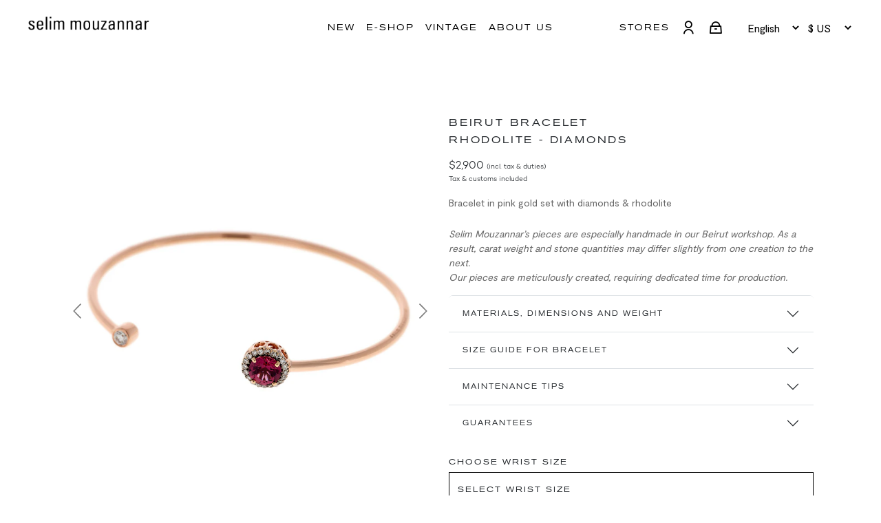

--- FILE ---
content_type: text/html; charset=utf-8
request_url: https://selimmouzannar.com/products/beirut-basic-bracelet-pink-gold-diamonds-rhodolite
body_size: 38046
content:
<!DOCTYPE html>
<html lang="en" dir="ltr">
  <head><!-- /snippets/ls-head.liquid -->
<!-- /snippets/ls-sdk.liquid -->
<script type='text/javascript'>
  window.LangShopConfig = {
    "currentLanguage": "en",
    "currentCurrency": "",
    "currentCountry": "US",
    "shopifyLocales":[{"code":"en","rootUrl":"\/"},{"code":"fr","rootUrl":"\/fr"}    ],
    "shopifyCountries":[{"code":"AF","name":"Afghanistan", "currency":"USD"},{"code":"AX","name":"Åland Islands", "currency":"USD"},{"code":"AL","name":"Albania", "currency":"USD"},{"code":"DZ","name":"Algeria", "currency":"USD"},{"code":"AD","name":"Andorra", "currency":"USD"},{"code":"AO","name":"Angola", "currency":"USD"},{"code":"AI","name":"Anguilla", "currency":"USD"},{"code":"AG","name":"Antigua \u0026amp; Barbuda", "currency":"USD"},{"code":"AR","name":"Argentina", "currency":"USD"},{"code":"AM","name":"Armenia", "currency":"USD"},{"code":"AW","name":"Aruba", "currency":"USD"},{"code":"AC","name":"Ascension Island", "currency":"USD"},{"code":"AU","name":"Australia", "currency":"USD"},{"code":"AT","name":"Austria", "currency":"USD"},{"code":"AZ","name":"Azerbaijan", "currency":"USD"},{"code":"BS","name":"Bahamas", "currency":"USD"},{"code":"BH","name":"Bahrain", "currency":"USD"},{"code":"BD","name":"Bangladesh", "currency":"USD"},{"code":"BB","name":"Barbados", "currency":"USD"},{"code":"BY","name":"Belarus", "currency":"USD"},{"code":"BE","name":"Belgium", "currency":"USD"},{"code":"BZ","name":"Belize", "currency":"USD"},{"code":"BJ","name":"Benin", "currency":"USD"},{"code":"BM","name":"Bermuda", "currency":"USD"},{"code":"BT","name":"Bhutan", "currency":"USD"},{"code":"BO","name":"Bolivia", "currency":"USD"},{"code":"BA","name":"Bosnia \u0026amp; Herzegovina", "currency":"USD"},{"code":"BW","name":"Botswana", "currency":"USD"},{"code":"BR","name":"Brazil", "currency":"USD"},{"code":"IO","name":"British Indian Ocean Territory", "currency":"USD"},{"code":"VG","name":"British Virgin Islands", "currency":"USD"},{"code":"BN","name":"Brunei", "currency":"USD"},{"code":"BG","name":"Bulgaria", "currency":"USD"},{"code":"BF","name":"Burkina Faso", "currency":"USD"},{"code":"BI","name":"Burundi", "currency":"USD"},{"code":"KH","name":"Cambodia", "currency":"USD"},{"code":"CM","name":"Cameroon", "currency":"USD"},{"code":"CA","name":"Canada", "currency":"USD"},{"code":"CV","name":"Cape Verde", "currency":"USD"},{"code":"BQ","name":"Caribbean Netherlands", "currency":"USD"},{"code":"KY","name":"Cayman Islands", "currency":"USD"},{"code":"CF","name":"Central African Republic", "currency":"USD"},{"code":"TD","name":"Chad", "currency":"USD"},{"code":"CL","name":"Chile", "currency":"USD"},{"code":"CN","name":"China", "currency":"USD"},{"code":"CX","name":"Christmas Island", "currency":"USD"},{"code":"CC","name":"Cocos (Keeling) Islands", "currency":"USD"},{"code":"CO","name":"Colombia", "currency":"USD"},{"code":"KM","name":"Comoros", "currency":"USD"},{"code":"CG","name":"Congo - Brazzaville", "currency":"USD"},{"code":"CD","name":"Congo - Kinshasa", "currency":"USD"},{"code":"CK","name":"Cook Islands", "currency":"USD"},{"code":"CR","name":"Costa Rica", "currency":"USD"},{"code":"CI","name":"Côte d’Ivoire", "currency":"USD"},{"code":"HR","name":"Croatia", "currency":"USD"},{"code":"CW","name":"Curaçao", "currency":"USD"},{"code":"CY","name":"Cyprus", "currency":"USD"},{"code":"CZ","name":"Czechia", "currency":"USD"},{"code":"DK","name":"Denmark", "currency":"USD"},{"code":"DJ","name":"Djibouti", "currency":"USD"},{"code":"DM","name":"Dominica", "currency":"USD"},{"code":"DO","name":"Dominican Republic", "currency":"USD"},{"code":"EC","name":"Ecuador", "currency":"USD"},{"code":"EG","name":"Egypt", "currency":"USD"},{"code":"SV","name":"El Salvador", "currency":"USD"},{"code":"GQ","name":"Equatorial Guinea", "currency":"USD"},{"code":"ER","name":"Eritrea", "currency":"USD"},{"code":"EE","name":"Estonia", "currency":"USD"},{"code":"SZ","name":"Eswatini", "currency":"USD"},{"code":"ET","name":"Ethiopia", "currency":"USD"},{"code":"FK","name":"Falkland Islands", "currency":"USD"},{"code":"FO","name":"Faroe Islands", "currency":"USD"},{"code":"FJ","name":"Fiji", "currency":"USD"},{"code":"FI","name":"Finland", "currency":"USD"},{"code":"FR","name":"France", "currency":"USD"},{"code":"GF","name":"French Guiana", "currency":"USD"},{"code":"PF","name":"French Polynesia", "currency":"USD"},{"code":"TF","name":"French Southern Territories", "currency":"USD"},{"code":"GA","name":"Gabon", "currency":"USD"},{"code":"GM","name":"Gambia", "currency":"USD"},{"code":"GE","name":"Georgia", "currency":"USD"},{"code":"DE","name":"Germany", "currency":"USD"},{"code":"GH","name":"Ghana", "currency":"USD"},{"code":"GI","name":"Gibraltar", "currency":"USD"},{"code":"GR","name":"Greece", "currency":"USD"},{"code":"GL","name":"Greenland", "currency":"USD"},{"code":"GD","name":"Grenada", "currency":"USD"},{"code":"GP","name":"Guadeloupe", "currency":"USD"},{"code":"GT","name":"Guatemala", "currency":"USD"},{"code":"GG","name":"Guernsey", "currency":"USD"},{"code":"GN","name":"Guinea", "currency":"USD"},{"code":"GW","name":"Guinea-Bissau", "currency":"USD"},{"code":"GY","name":"Guyana", "currency":"USD"},{"code":"HT","name":"Haiti", "currency":"USD"},{"code":"HN","name":"Honduras", "currency":"USD"},{"code":"HK","name":"Hong Kong SAR", "currency":"USD"},{"code":"HU","name":"Hungary", "currency":"USD"},{"code":"IS","name":"Iceland", "currency":"USD"},{"code":"IN","name":"India", "currency":"USD"},{"code":"ID","name":"Indonesia", "currency":"USD"},{"code":"IQ","name":"Iraq", "currency":"USD"},{"code":"IE","name":"Ireland", "currency":"USD"},{"code":"IM","name":"Isle of Man", "currency":"USD"},{"code":"IL","name":"Israel", "currency":"USD"},{"code":"IT","name":"Italy", "currency":"USD"},{"code":"JM","name":"Jamaica", "currency":"USD"},{"code":"JP","name":"Japan", "currency":"USD"},{"code":"JE","name":"Jersey", "currency":"USD"},{"code":"JO","name":"Jordan", "currency":"USD"},{"code":"KZ","name":"Kazakhstan", "currency":"USD"},{"code":"KE","name":"Kenya", "currency":"USD"},{"code":"KI","name":"Kiribati", "currency":"USD"},{"code":"XK","name":"Kosovo", "currency":"USD"},{"code":"KW","name":"Kuwait", "currency":"USD"},{"code":"KG","name":"Kyrgyzstan", "currency":"USD"},{"code":"LA","name":"Laos", "currency":"USD"},{"code":"LV","name":"Latvia", "currency":"USD"},{"code":"LB","name":"Lebanon", "currency":"USD"},{"code":"LS","name":"Lesotho", "currency":"USD"},{"code":"LR","name":"Liberia", "currency":"USD"},{"code":"LY","name":"Libya", "currency":"USD"},{"code":"LI","name":"Liechtenstein", "currency":"USD"},{"code":"LT","name":"Lithuania", "currency":"USD"},{"code":"LU","name":"Luxembourg", "currency":"USD"},{"code":"MO","name":"Macao SAR", "currency":"USD"},{"code":"MG","name":"Madagascar", "currency":"USD"},{"code":"MW","name":"Malawi", "currency":"USD"},{"code":"MY","name":"Malaysia", "currency":"USD"},{"code":"MV","name":"Maldives", "currency":"USD"},{"code":"ML","name":"Mali", "currency":"USD"},{"code":"MT","name":"Malta", "currency":"USD"},{"code":"MQ","name":"Martinique", "currency":"USD"},{"code":"MR","name":"Mauritania", "currency":"USD"},{"code":"MU","name":"Mauritius", "currency":"USD"},{"code":"YT","name":"Mayotte", "currency":"USD"},{"code":"MX","name":"Mexico", "currency":"USD"},{"code":"MD","name":"Moldova", "currency":"USD"},{"code":"MC","name":"Monaco", "currency":"USD"},{"code":"MN","name":"Mongolia", "currency":"USD"},{"code":"ME","name":"Montenegro", "currency":"USD"},{"code":"MS","name":"Montserrat", "currency":"USD"},{"code":"MA","name":"Morocco", "currency":"USD"},{"code":"MZ","name":"Mozambique", "currency":"USD"},{"code":"MM","name":"Myanmar (Burma)", "currency":"USD"},{"code":"NA","name":"Namibia", "currency":"USD"},{"code":"NR","name":"Nauru", "currency":"USD"},{"code":"NP","name":"Nepal", "currency":"USD"},{"code":"NL","name":"Netherlands", "currency":"USD"},{"code":"NC","name":"New Caledonia", "currency":"USD"},{"code":"NZ","name":"New Zealand", "currency":"USD"},{"code":"NI","name":"Nicaragua", "currency":"USD"},{"code":"NE","name":"Niger", "currency":"USD"},{"code":"NG","name":"Nigeria", "currency":"USD"},{"code":"NU","name":"Niue", "currency":"USD"},{"code":"NF","name":"Norfolk Island", "currency":"USD"},{"code":"MK","name":"North Macedonia", "currency":"USD"},{"code":"NO","name":"Norway", "currency":"USD"},{"code":"OM","name":"Oman", "currency":"USD"},{"code":"PK","name":"Pakistan", "currency":"USD"},{"code":"PS","name":"Palestinian Territories", "currency":"USD"},{"code":"PA","name":"Panama", "currency":"USD"},{"code":"PG","name":"Papua New Guinea", "currency":"USD"},{"code":"PY","name":"Paraguay", "currency":"USD"},{"code":"PE","name":"Peru", "currency":"USD"},{"code":"PH","name":"Philippines", "currency":"USD"},{"code":"PN","name":"Pitcairn Islands", "currency":"USD"},{"code":"PL","name":"Poland", "currency":"USD"},{"code":"PT","name":"Portugal", "currency":"USD"},{"code":"QA","name":"Qatar", "currency":"USD"},{"code":"RE","name":"Réunion", "currency":"USD"},{"code":"RO","name":"Romania", "currency":"USD"},{"code":"RU","name":"Russia", "currency":"USD"},{"code":"RW","name":"Rwanda", "currency":"USD"},{"code":"WS","name":"Samoa", "currency":"USD"},{"code":"SM","name":"San Marino", "currency":"USD"},{"code":"ST","name":"São Tomé \u0026amp; Príncipe", "currency":"USD"},{"code":"SA","name":"Saudi Arabia", "currency":"USD"},{"code":"SN","name":"Senegal", "currency":"USD"},{"code":"RS","name":"Serbia", "currency":"USD"},{"code":"SC","name":"Seychelles", "currency":"USD"},{"code":"SL","name":"Sierra Leone", "currency":"USD"},{"code":"SG","name":"Singapore", "currency":"USD"},{"code":"SX","name":"Sint Maarten", "currency":"USD"},{"code":"SK","name":"Slovakia", "currency":"USD"},{"code":"SI","name":"Slovenia", "currency":"USD"},{"code":"SB","name":"Solomon Islands", "currency":"USD"},{"code":"SO","name":"Somalia", "currency":"USD"},{"code":"ZA","name":"South Africa", "currency":"USD"},{"code":"GS","name":"South Georgia \u0026amp; South Sandwich Islands", "currency":"USD"},{"code":"KR","name":"South Korea", "currency":"USD"},{"code":"SS","name":"South Sudan", "currency":"USD"},{"code":"ES","name":"Spain", "currency":"USD"},{"code":"LK","name":"Sri Lanka", "currency":"USD"},{"code":"BL","name":"St. Barthélemy", "currency":"USD"},{"code":"SH","name":"St. Helena", "currency":"USD"},{"code":"KN","name":"St. Kitts \u0026amp; Nevis", "currency":"USD"},{"code":"LC","name":"St. Lucia", "currency":"USD"},{"code":"MF","name":"St. Martin", "currency":"USD"},{"code":"PM","name":"St. Pierre \u0026amp; Miquelon", "currency":"USD"},{"code":"VC","name":"St. Vincent \u0026amp; Grenadines", "currency":"USD"},{"code":"SD","name":"Sudan", "currency":"USD"},{"code":"SR","name":"Suriname", "currency":"USD"},{"code":"SJ","name":"Svalbard \u0026amp; Jan Mayen", "currency":"USD"},{"code":"SE","name":"Sweden", "currency":"USD"},{"code":"CH","name":"Switzerland", "currency":"USD"},{"code":"TW","name":"Taiwan", "currency":"USD"},{"code":"TJ","name":"Tajikistan", "currency":"USD"},{"code":"TZ","name":"Tanzania", "currency":"USD"},{"code":"TH","name":"Thailand", "currency":"USD"},{"code":"TL","name":"Timor-Leste", "currency":"USD"},{"code":"TG","name":"Togo", "currency":"USD"},{"code":"TK","name":"Tokelau", "currency":"USD"},{"code":"TO","name":"Tonga", "currency":"USD"},{"code":"TT","name":"Trinidad \u0026amp; Tobago", "currency":"USD"},{"code":"TA","name":"Tristan da Cunha", "currency":"USD"},{"code":"TN","name":"Tunisia", "currency":"USD"},{"code":"TR","name":"Türkiye", "currency":"USD"},{"code":"TM","name":"Turkmenistan", "currency":"USD"},{"code":"TC","name":"Turks \u0026amp; Caicos Islands", "currency":"USD"},{"code":"TV","name":"Tuvalu", "currency":"USD"},{"code":"UM","name":"U.S. Outlying Islands", "currency":"USD"},{"code":"UG","name":"Uganda", "currency":"USD"},{"code":"UA","name":"Ukraine", "currency":"USD"},{"code":"AE","name":"United Arab Emirates", "currency":"USD"},{"code":"GB","name":"United Kingdom", "currency":"USD"},{"code":"US","name":"United States", "currency":"USD"},{"code":"UY","name":"Uruguay", "currency":"USD"},{"code":"UZ","name":"Uzbekistan", "currency":"USD"},{"code":"VU","name":"Vanuatu", "currency":"USD"},{"code":"VA","name":"Vatican City", "currency":"USD"},{"code":"VE","name":"Venezuela", "currency":"USD"},{"code":"VN","name":"Vietnam", "currency":"USD"},{"code":"WF","name":"Wallis \u0026amp; Futuna", "currency":"USD"},{"code":"EH","name":"Western Sahara", "currency":"USD"},{"code":"YE","name":"Yemen", "currency":"USD"},{"code":"ZM","name":"Zambia", "currency":"USD"},{"code":"ZW","name":"Zimbabwe", "currency":"USD"}    ]
,
    "shopifyCurrencies": ["USD"],
    "originalLanguage":{"code":"en","alias":null,"title":"English","icon":null,"published":true},
    "targetLanguages":[{"code":"fr","alias":null,"title":"French","icon":null,"published":true}],
    "languagesSwitchers":{"languageCurrency":{"status":"disabled","desktop":{"isActive":false,"generalCustomize":{"template":null,"displayed":"language","language":"name","languageFlag":false,"currency":"code","currencyFlag":true,"switcher":"relative","position":"top-left","verticalSliderValue":15,"verticalSliderDimension":"px","horizontalSliderValue":15,"horizontalSliderDimension":"px"},"advancedCustomize":{"switcherStyle":{"flagRounding":0,"flagRoundingDimension":"px","flagPosition":"left","backgroundColor":"#FFFFFF","padding":{"left":16,"top":14,"right":16,"bottom":14},"paddingDimension":"px","fontSize":18,"fontSizeDimension":"px","fontFamily":"inherit","fontColor":"#202223","borderWidth":0,"borderWidthDimension":"px","borderRadius":0,"borderRadiusDimension":"px","borderColor":"#FFFFFF"},"dropDownStyle":{"backgroundColor":"#FFFFFF","padding":{"left":16,"top":12,"right":16,"bottom":12},"paddingDimension":"px","fontSize":18,"fontSizeDimension":"px","fontFamily":"inherit","fontColor":"#202223","borderWidth":0,"borderWidthDimension":"px","borderRadius":0,"borderRadiusDimension":"px","borderColor":"#FFFFFF"},"arrow":{"size":6,"sizeDimension":"px","color":"#1D1D1D"}}},"mobile":{"isActive":true,"sameAsDesktop":false,"generalCustomize":{"template":0,"displayed":"language-currency","language":"name","languageFlag":true,"currency":"code","currencyFlag":true,"switcher":"floating","position":"top-left","verticalSliderValue":15,"verticalSliderDimension":"px","horizontalSliderValue":15,"horizontalSliderDimension":"px"},"advancedCustomize":{"switcherStyle":{"flagRounding":0,"flagRoundingDimension":"px","flagPosition":"left","backgroundColor":"#FFFFFF","padding":{"left":16,"top":14,"right":16,"bottom":14},"paddingDimension":"px","fontSize":18,"fontSizeDimension":"px","fontFamily":"inherit","fontColor":"#202223","borderWidth":0,"borderWidthDimension":"px","borderRadius":0,"borderRadiusDimension":"px","borderColor":"#FFFFFF"},"dropDownStyle":{"backgroundColor":"#FFFFFF","padding":{"left":16,"top":12,"right":16,"bottom":12},"paddingDimension":"px","fontSize":18,"fontSizeDimension":"px","fontFamily":"inherit","fontColor":"#202223","borderWidth":0,"borderWidthDimension":"px","borderRadius":0,"borderRadiusDimension":"px","borderColor":"#FFFFFF"},"arrow":{"size":6,"sizeDimension":"px","color":"#1D1D1D"}}}},"autoDetection":{"status":"admin-only","alertType":"popup","popupContainer":{"position":"center","backgroundColor":"#FFFFFF","width":700,"widthDimension":"px","padding":{"left":20,"top":20,"right":20,"bottom":20},"paddingDimension":"px","borderWidth":0,"borderWidthDimension":"px","borderRadius":8,"borderRadiusDimension":"px","borderColor":"#FFFFFF","fontSize":18,"fontSizeDimension":"px","fontFamily":"inherit","fontColor":"#202223"},"bannerContainer":{"position":"top","backgroundColor":"#FFFFFF","width":8,"widthDimension":"px","padding":{"left":20,"top":20,"right":20,"bottom":20},"paddingDimension":"px","borderWidth":0,"borderWidthDimension":"px","borderRadius":8,"borderRadiusDimension":"px","borderColor":"#FFFFFF","fontSize":18,"fontSizeDimension":"px","fontFamily":"inherit","fontColor":"#202223"},"selectorContainer":{"backgroundColor":"#FFFFFF","padding":{"left":8,"top":8,"right":8,"bottom":8},"paddingDimension":"px","borderWidth":0,"borderWidthDimension":"px","borderRadius":8,"borderRadiusDimension":"px","borderColor":"#FFFFFF","fontSize":18,"fontSizeDimension":"px","fontFamily":"inherit","fontColor":"#202223"},"button":{"backgroundColor":"#FFFFFF","padding":{"left":8,"top":8,"right":8,"bottom":8},"paddingDimension":"px","borderWidth":0,"borderWidthDimension":"px","borderRadius":8,"borderRadiusDimension":"px","borderColor":"#FFFFFF","fontSize":18,"fontSizeDimension":"px","fontFamily":"inherit","fontColor":"#202223"},"closeIcon":{"size":16,"sizeDimension":"px","color":"#1D1D1D"}}},
    "defaultCurrency":{"code":"usd","title":"US Dollar","icon":null,"rate":1,"formatWithCurrency":"${{amount_no_decimals}} USD","formatWithoutCurrency":"${{amount_no_decimals}}"},
    "targetCurrencies":[{"code":"eur","title":"Euro","icon":null,"rate":1,"formatWithCurrency":"{{amount_no_decimals_with_comma_separator}} EUR","formatWithoutCurrency":"{{amount_no_decimals_with_comma_separator}}€","id":"eur"},{"code":"gbp","title":"Pound Sterling","icon":null,"rate":0.88,"formatWithCurrency":"£{{amount_no_decimals}} GBP","formatWithoutCurrency":"£{{amount_no_decimals}}","id":"gbp"}],
    "currenciesSwitchers":[{"id":58283006,"title":"selecteur white","type":"dropdown","status":"published","display":"icons","position":"relative","offset":"10px","shortTitles":true,"isolateStyles":false,"icons":"rectangle","sprite":"symbols","defaultStyles":true,"devices":{"mobile":{"visible":true,"minWidth":null,"maxWidth":{"value":480,"dimension":"px"}},"tablet":{"visible":true,"minWidth":{"value":481,"dimension":"px"},"maxWidth":{"value":1023,"dimension":"px"}},"desktop":{"visible":true,"minWidth":{"value":1024,"dimension":"px"},"maxWidth":null}},"styles":{"dropdown":{"activeContainer":{"padding":{"top":{"value":8,"dimension":"px"},"right":{"value":10,"dimension":"px"},"bottom":{"value":8,"dimension":"px"},"left":{"value":10,"dimension":"px"}},"background":"rgba(255, 255, 255, 0)","borderRadius":{"topLeft":{"value":0,"dimension":"px"},"topRight":{"value":0,"dimension":"px"},"bottomLeft":{"value":0,"dimension":"px"},"bottomRight":{"value":0,"dimension":"px"}},"borderTop":{"color":"rgba(224, 224, 224, 1)","style":"none","width":{"value":1,"dimension":"px"}},"borderRight":{"color":"rgba(224, 224, 224, 1)","style":"none","width":{"value":1,"dimension":"px"}},"borderBottom":{"color":"rgba(224, 224, 224, 1)","style":"none","width":{"value":1,"dimension":"px"}},"borderLeft":{"color":"rgba(224, 224, 224, 1)","style":"none","width":{"value":1,"dimension":"px"}}},"activeContainerHovered":null,"activeItem":{"fontSize":{"value":13,"dimension":"px"},"fontFamily":"Open Sans","color":"rgba(39, 46, 49, 1)"},"activeItemHovered":null,"activeItemIcon":{"offset":{"value":10,"dimension":"px"},"position":"left","color":{"value":"rgba(255, 255, 255, 1)","filter":"invert(99%) sepia(5%) saturate(1587%) hue-rotate(238deg) brightness(115%) contrast(100%)"}},"dropdownContainer":{"animation":"fading","background":"rgba(255, 255, 255, 0)","borderRadius":{"topLeft":{"value":0,"dimension":"px"},"topRight":{"value":0,"dimension":"px"},"bottomLeft":{"value":0,"dimension":"px"},"bottomRight":{"value":0,"dimension":"px"}},"borderTop":{"color":"rgba(224, 224, 224, 0)","style":"solid","width":{"value":1,"dimension":"px"}},"borderRight":{"color":"rgba(224, 224, 224, 0)","style":"solid","width":{"value":1,"dimension":"px"}},"borderBottom":{"color":"rgba(224, 224, 224, 0)","style":"solid","width":{"value":1,"dimension":"px"}},"borderLeft":{"color":"rgba(224, 224, 224, 0)","style":"solid","width":{"value":1,"dimension":"px"}},"padding":{"top":{"value":0,"dimension":"px"},"right":{"value":0,"dimension":"px"},"bottom":{"value":0,"dimension":"px"},"left":{"value":0,"dimension":"px"}}},"dropdownContainerHovered":null,"dropdownItem":{"padding":{"top":{"value":8,"dimension":"px"},"right":{"value":10,"dimension":"px"},"bottom":{"value":8,"dimension":"px"},"left":{"value":10,"dimension":"px"}},"fontSize":{"value":13,"dimension":"px"},"fontFamily":"Open Sans","color":"rgba(39, 46, 49, 1)"},"dropdownItemHovered":{"color":"rgba(27, 160, 227, 1)"},"dropdownItemIcon":{"position":"left","offset":{"value":8,"dimension":"px"}},"arrow":{"color":"rgba(255, 255, 255, 1)","position":"right","offset":{"value":8,"dimension":"px"},"size":{"value":8,"dimension":"px"}}},"inline":{"container":{"background":"rgba(255,255,255,.95)","borderRadius":{"topLeft":{"value":4,"dimension":"px"},"topRight":{"value":4,"dimension":"px"},"bottomLeft":{"value":4,"dimension":"px"},"bottomRight":{"value":4,"dimension":"px"}},"borderTop":{"color":"rgba(224, 224, 224, 1)","style":"solid","width":{"value":1,"dimension":"px"}},"borderRight":{"color":"rgba(224, 224, 224, 1)","style":"solid","width":{"value":1,"dimension":"px"}},"borderBottom":{"color":"rgba(224, 224, 224, 1)","style":"solid","width":{"value":1,"dimension":"px"}},"borderLeft":{"color":"rgba(224, 224, 224, 1)","style":"solid","width":{"value":1,"dimension":"px"}}},"containerHovered":null,"item":{"background":"transparent","padding":{"top":{"value":8,"dimension":"px"},"right":{"value":10,"dimension":"px"},"bottom":{"value":8,"dimension":"px"},"left":{"value":10,"dimension":"px"}},"fontSize":{"value":13,"dimension":"px"},"fontFamily":"Open Sans","color":"rgba(39, 46, 49, 1)"},"itemHovered":{"background":"rgba(245, 245, 245, 1)","color":"rgba(39, 46, 49, 1)"},"itemActive":{"background":"rgba(245, 245, 245, 1)","color":"rgba(27, 160, 227, 1)"},"itemIcon":{"position":"left","offset":{"value":10,"dimension":"px"}}},"ios":{"activeContainer":{"padding":{"top":{"value":0,"dimension":"px"},"right":{"value":0,"dimension":"px"},"bottom":{"value":0,"dimension":"px"},"left":{"value":0,"dimension":"px"}},"background":"rgba(255,255,255,.95)","borderRadius":{"topLeft":{"value":0,"dimension":"px"},"topRight":{"value":0,"dimension":"px"},"bottomLeft":{"value":0,"dimension":"px"},"bottomRight":{"value":0,"dimension":"px"}},"borderTop":{"color":"rgba(224, 224, 224, 1)","style":"solid","width":{"value":1,"dimension":"px"}},"borderRight":{"color":"rgba(224, 224, 224, 1)","style":"solid","width":{"value":1,"dimension":"px"}},"borderBottom":{"color":"rgba(224, 224, 224, 1)","style":"solid","width":{"value":1,"dimension":"px"}},"borderLeft":{"color":"rgba(224, 224, 224, 1)","style":"solid","width":{"value":1,"dimension":"px"}}},"activeContainerHovered":null,"activeItem":{"fontSize":{"value":13,"dimension":"px"},"fontFamily":"Open Sans","color":"rgba(39, 46, 49, 1)","padding":{"top":{"value":8,"dimension":"px"},"right":{"value":10,"dimension":"px"},"bottom":{"value":8,"dimension":"px"},"left":{"value":10,"dimension":"px"}}},"activeItemHovered":null,"activeItemIcon":{"position":"left","offset":{"value":10,"dimension":"px"}},"modalOverlay":{"background":"rgba(0, 0, 0, 0.7)"},"wheelButtonsContainer":{"background":"rgba(255, 255, 255, 1)","padding":{"top":{"value":8,"dimension":"px"},"right":{"value":10,"dimension":"px"},"bottom":{"value":8,"dimension":"px"},"left":{"value":10,"dimension":"px"}},"borderTop":{"color":"rgba(224, 224, 224, 1)","style":"solid","width":{"value":0,"dimension":"px"}},"borderRight":{"color":"rgba(224, 224, 224, 1)","style":"solid","width":{"value":0,"dimension":"px"}},"borderBottom":{"color":"rgba(224, 224, 224, 1)","style":"solid","width":{"value":1,"dimension":"px"}},"borderLeft":{"color":"rgba(224, 224, 224, 1)","style":"solid","width":{"value":0,"dimension":"px"}}},"wheelCloseButton":{"fontSize":{"value":14,"dimension":"px"},"fontFamily":"Open Sans","color":"rgba(39, 46, 49, 1)","fontWeight":"bold"},"wheelCloseButtonHover":null,"wheelSubmitButton":{"fontSize":{"value":14,"dimension":"px"},"fontFamily":"Open Sans","color":"rgba(39, 46, 49, 1)","fontWeight":"bold"},"wheelSubmitButtonHover":null,"wheelPanelContainer":{"background":"rgba(255, 255, 255, 1)"},"wheelLine":{"borderTop":{"color":"rgba(224, 224, 224, 1)","style":"solid","width":{"value":1,"dimension":"px"}},"borderRight":{"color":"rgba(224, 224, 224, 1)","style":"solid","width":{"value":0,"dimension":"px"}},"borderBottom":{"color":"rgba(224, 224, 224, 1)","style":"solid","width":{"value":1,"dimension":"px"}},"borderLeft":{"color":"rgba(224, 224, 224, 1)","style":"solid","width":{"value":0,"dimension":"px"}}},"wheelItem":{"background":"transparent","padding":{"top":{"value":8,"dimension":"px"},"right":{"value":10,"dimension":"px"},"bottom":{"value":8,"dimension":"px"},"left":{"value":10,"dimension":"px"}},"fontSize":{"value":13,"dimension":"px"},"fontFamily":"Open Sans","color":"rgba(39, 46, 49, 1)","justifyContent":"flex-start"},"wheelItemIcon":{"position":"left","offset":{"value":10,"dimension":"px"}}},"modal":{"activeContainer":{"padding":{"top":{"value":0,"dimension":"px"},"right":{"value":0,"dimension":"px"},"bottom":{"value":0,"dimension":"px"},"left":{"value":0,"dimension":"px"}},"background":"rgba(255,255,255,.95)","borderRadius":{"topLeft":{"value":0,"dimension":"px"},"topRight":{"value":0,"dimension":"px"},"bottomLeft":{"value":0,"dimension":"px"},"bottomRight":{"value":0,"dimension":"px"}},"borderTop":{"color":"rgba(224, 224, 224, 1)","style":"solid","width":{"value":1,"dimension":"px"}},"borderRight":{"color":"rgba(224, 224, 224, 1)","style":"solid","width":{"value":1,"dimension":"px"}},"borderBottom":{"color":"rgba(224, 224, 224, 1)","style":"solid","width":{"value":1,"dimension":"px"}},"borderLeft":{"color":"rgba(224, 224, 224, 1)","style":"solid","width":{"value":1,"dimension":"px"}}},"activeContainerHovered":null,"activeItem":{"fontSize":{"value":13,"dimension":"px"},"fontFamily":"Open Sans","color":"rgba(39, 46, 49, 1)","padding":{"top":{"value":8,"dimension":"px"},"right":{"value":10,"dimension":"px"},"bottom":{"value":8,"dimension":"px"},"left":{"value":10,"dimension":"px"}}},"activeItemHovered":null,"activeItemIcon":{"position":"left","offset":{"value":10,"dimension":"px"}},"modalOverlay":{"background":"rgba(0, 0, 0, 0.7)"},"modalContent":{"animation":"sliding-down","background":"rgba(255, 255, 255, 1)","maxHeight":{"value":80,"dimension":"vh"},"maxWidth":{"value":80,"dimension":"vw"},"width":{"value":320,"dimension":"px"}},"modalContentHover":null,"modalItem":{"reverseElements":true,"fontSize":{"value":11,"dimension":"px"},"fontFamily":"Open Sans","color":"rgba(102, 102, 102, 1)","textTransform":"uppercase","fontWeight":"bold","justifyContent":"space-between","letterSpacing":{"value":3,"dimension":"px"},"padding":{"top":{"value":20,"dimension":"px"},"right":{"value":26,"dimension":"px"},"bottom":{"value":20,"dimension":"px"},"left":{"value":26,"dimension":"px"}}},"modalItemIcon":{"offset":{"value":20,"dimension":"px"}},"modalItemRadio":{"size":{"value":20,"dimension":"px"},"offset":{"value":20,"dimension":"px"},"color":"rgba(193, 202, 202, 1)"},"modalItemHovered":{"background":"rgba(255, 103, 99, 0.5)","color":"rgba(254, 236, 233, 1)"},"modalItemHoveredRadio":{"size":{"value":20,"dimension":"px"},"offset":{"value":20,"dimension":"px"},"color":"rgba(254, 236, 233, 1)"},"modalActiveItem":{"fontSize":{"value":15,"dimension":"px"},"color":"rgba(254, 236, 233, 1)","background":"rgba(255, 103, 99, 1)"},"modalActiveItemRadio":{"size":{"value":24,"dimension":"px"},"offset":{"value":18,"dimension":"px"},"color":"rgba(255, 255, 255, 1)"},"modalActiveItemHovered":null,"modalActiveItemHoveredRadio":null},"select":{"container":{"background":"rgba(255,255,255, 1)","borderRadius":{"topLeft":{"value":4,"dimension":"px"},"topRight":{"value":4,"dimension":"px"},"bottomLeft":{"value":4,"dimension":"px"},"bottomRight":{"value":4,"dimension":"px"}},"borderTop":{"color":"rgba(204, 204, 204, 1)","style":"solid","width":{"value":1,"dimension":"px"}},"borderRight":{"color":"rgba(204, 204, 204, 1)","style":"solid","width":{"value":1,"dimension":"px"}},"borderBottom":{"color":"rgba(204, 204, 204, 1)","style":"solid","width":{"value":1,"dimension":"px"}},"borderLeft":{"color":"rgba(204, 204, 204, 1)","style":"solid","width":{"value":1,"dimension":"px"}}},"text":{"padding":{"top":{"value":5,"dimension":"px"},"right":{"value":8,"dimension":"px"},"bottom":{"value":5,"dimension":"px"},"left":{"value":8,"dimension":"px"}},"fontSize":{"value":13,"dimension":"px"},"fontFamily":"Open Sans","color":"rgba(39, 46, 49, 1)"}}}},{"id":219824242,"title":"selecteurs mobile","type":"dropdown","status":"published","display":"all","position":"relative","offset":"10px 10px","shortTitles":false,"isolateStyles":false,"icons":"square","sprite":"symbols","defaultStyles":true,"devices":{"mobile":{"visible":true,"minWidth":null,"maxWidth":{"value":480,"dimension":"px"}},"tablet":{"visible":true,"minWidth":{"value":481,"dimension":"px"},"maxWidth":{"value":1023,"dimension":"px"}},"desktop":{"visible":true,"minWidth":{"value":1024,"dimension":"px"},"maxWidth":null}},"styles":{"dropdown":{"activeContainer":{"padding":{"top":{"value":8,"dimension":"px"},"right":{"value":10,"dimension":"px"},"bottom":{"value":8,"dimension":"px"},"left":{"value":10,"dimension":"px"}},"background":"rgba(255,255,255,0.95)","borderRadius":{"topLeft":{"value":0,"dimension":"px"},"topRight":{"value":0,"dimension":"px"},"bottomLeft":{"value":0,"dimension":"px"},"bottomRight":{"value":0,"dimension":"px"}},"borderTop":{"color":"rgba(224, 224, 224, 1)","style":"solid","width":{"value":1,"dimension":"px"}},"borderRight":{"color":"rgba(224, 224, 224, 1)","style":"solid","width":{"value":1,"dimension":"px"}},"borderBottom":{"color":"rgba(224, 224, 224, 1)","style":"solid","width":{"value":1,"dimension":"px"}},"borderLeft":{"color":"rgba(224, 224, 224, 1)","style":"solid","width":{"value":1,"dimension":"px"}}},"activeContainerHovered":null,"activeItem":{"fontSize":{"value":13,"dimension":"px"},"fontFamily":"Helvetica","color":"rgba(39, 46, 49, 1)"},"activeItemHovered":null,"activeItemIcon":{"offset":{"value":10,"dimension":"px"},"position":"left"},"dropdownContainer":{"animation":"sliding","background":"rgba(255,255,255,0.95)","borderRadius":{"topLeft":{"value":0,"dimension":"px"},"topRight":{"value":0,"dimension":"px"},"bottomLeft":{"value":0,"dimension":"px"},"bottomRight":{"value":0,"dimension":"px"}},"borderTop":{"color":"rgba(224, 224, 224, 1)","style":"solid","width":{"value":1,"dimension":"px"}},"borderRight":{"color":"rgba(224, 224, 224, 1)","style":"solid","width":{"value":1,"dimension":"px"}},"borderBottom":{"color":"rgba(224, 224, 224, 1)","style":"solid","width":{"value":1,"dimension":"px"}},"borderLeft":{"color":"rgba(224, 224, 224, 1)","style":"solid","width":{"value":1,"dimension":"px"}},"padding":{"top":{"value":0,"dimension":"px"},"right":{"value":0,"dimension":"px"},"bottom":{"value":0,"dimension":"px"},"left":{"value":0,"dimension":"px"}}},"dropdownContainerHovered":null,"dropdownItem":{"padding":{"top":{"value":8,"dimension":"px"},"right":{"value":10,"dimension":"px"},"bottom":{"value":8,"dimension":"px"},"left":{"value":10,"dimension":"px"}},"fontSize":{"value":13,"dimension":"px"},"fontFamily":"Open Sans","color":"rgba(39, 46, 49, 1)"},"dropdownItemHovered":{"color":"rgba(27, 160, 227, 1)"},"dropdownItemIcon":{"position":"left","offset":{"value":10,"dimension":"px"}},"arrow":{"color":"rgba(39, 46, 49, 1)","position":"right","offset":{"value":20,"dimension":"px"},"size":{"value":6,"dimension":"px"}}},"inline":{"container":{"background":"rgba(255,255,255,0.95)","borderRadius":{"topLeft":{"value":4,"dimension":"px"},"topRight":{"value":4,"dimension":"px"},"bottomLeft":{"value":4,"dimension":"px"},"bottomRight":{"value":4,"dimension":"px"}},"borderTop":{"color":"rgba(224, 224, 224, 1)","style":"solid","width":{"value":1,"dimension":"px"}},"borderRight":{"color":"rgba(224, 224, 224, 1)","style":"solid","width":{"value":1,"dimension":"px"}},"borderBottom":{"color":"rgba(224, 224, 224, 1)","style":"solid","width":{"value":1,"dimension":"px"}},"borderLeft":{"color":"rgba(224, 224, 224, 1)","style":"solid","width":{"value":1,"dimension":"px"}}},"containerHovered":null,"item":{"background":"transparent","padding":{"top":{"value":8,"dimension":"px"},"right":{"value":10,"dimension":"px"},"bottom":{"value":8,"dimension":"px"},"left":{"value":10,"dimension":"px"}},"fontSize":{"value":13,"dimension":"px"},"fontFamily":"Open Sans","color":"rgba(39, 46, 49, 1)"},"itemHovered":{"background":"rgba(245, 245, 245, 1)","color":"rgba(39, 46, 49, 1)"},"itemActive":{"background":"rgba(245, 245, 245, 1)","color":"rgba(27, 160, 227, 1)"},"itemIcon":{"position":"left","offset":{"value":10,"dimension":"px"}}},"ios":{"activeContainer":{"padding":{"top":{"value":0,"dimension":"px"},"right":{"value":0,"dimension":"px"},"bottom":{"value":0,"dimension":"px"},"left":{"value":0,"dimension":"px"}},"background":"rgba(255,255,255,0.95)","borderRadius":{"topLeft":{"value":0,"dimension":"px"},"topRight":{"value":0,"dimension":"px"},"bottomLeft":{"value":0,"dimension":"px"},"bottomRight":{"value":0,"dimension":"px"}},"borderTop":{"color":"rgba(224, 224, 224, 1)","style":"solid","width":{"value":1,"dimension":"px"}},"borderRight":{"color":"rgba(224, 224, 224, 1)","style":"solid","width":{"value":1,"dimension":"px"}},"borderBottom":{"color":"rgba(224, 224, 224, 1)","style":"solid","width":{"value":1,"dimension":"px"}},"borderLeft":{"color":"rgba(224, 224, 224, 1)","style":"solid","width":{"value":1,"dimension":"px"}}},"activeContainerHovered":null,"activeItem":{"fontSize":{"value":13,"dimension":"px"},"fontFamily":"Open Sans","color":"rgba(39, 46, 49, 1)","padding":{"top":{"value":8,"dimension":"px"},"right":{"value":10,"dimension":"px"},"bottom":{"value":8,"dimension":"px"},"left":{"value":10,"dimension":"px"}}},"activeItemHovered":null,"activeItemIcon":{"position":"left","offset":{"value":10,"dimension":"px"}},"modalOverlay":{"background":"rgba(0, 0, 0, 0.7)"},"wheelButtonsContainer":{"background":"rgba(255, 255, 255, 1)","padding":{"top":{"value":8,"dimension":"px"},"right":{"value":10,"dimension":"px"},"bottom":{"value":8,"dimension":"px"},"left":{"value":10,"dimension":"px"}},"borderTop":{"color":"rgba(224, 224, 224, 1)","style":"solid","width":{"value":0,"dimension":"px"}},"borderRight":{"color":"rgba(224, 224, 224, 1)","style":"solid","width":{"value":0,"dimension":"px"}},"borderBottom":{"color":"rgba(224, 224, 224, 1)","style":"solid","width":{"value":1,"dimension":"px"}},"borderLeft":{"color":"rgba(224, 224, 224, 1)","style":"solid","width":{"value":0,"dimension":"px"}}},"wheelCloseButton":{"fontSize":{"value":14,"dimension":"px"},"fontFamily":"Open Sans","color":"rgba(39, 46, 49, 1)","fontWeight":"bold"},"wheelCloseButtonHover":null,"wheelSubmitButton":{"fontSize":{"value":14,"dimension":"px"},"fontFamily":"Open Sans","color":"rgba(39, 46, 49, 1)","fontWeight":"bold"},"wheelSubmitButtonHover":null,"wheelPanelContainer":{"background":"rgba(255, 255, 255, 1)"},"wheelLine":{"borderTop":{"color":"rgba(224, 224, 224, 1)","style":"solid","width":{"value":1,"dimension":"px"}},"borderRight":{"color":"rgba(224, 224, 224, 1)","style":"solid","width":{"value":0,"dimension":"px"}},"borderBottom":{"color":"rgba(224, 224, 224, 1)","style":"solid","width":{"value":1,"dimension":"px"}},"borderLeft":{"color":"rgba(224, 224, 224, 1)","style":"solid","width":{"value":0,"dimension":"px"}}},"wheelItem":{"background":"transparent","padding":{"top":{"value":8,"dimension":"px"},"right":{"value":10,"dimension":"px"},"bottom":{"value":8,"dimension":"px"},"left":{"value":10,"dimension":"px"}},"fontSize":{"value":13,"dimension":"px"},"fontFamily":"Open Sans","color":"rgba(39, 46, 49, 1)","justifyContent":"flex-start"},"wheelItemIcon":{"position":"left","offset":{"value":10,"dimension":"px"}}},"modal":{"activeContainer":{"padding":{"top":{"value":0,"dimension":"px"},"right":{"value":0,"dimension":"px"},"bottom":{"value":0,"dimension":"px"},"left":{"value":0,"dimension":"px"}},"background":"rgba(255,255,255,0.95)","borderRadius":{"topLeft":{"value":0,"dimension":"px"},"topRight":{"value":0,"dimension":"px"},"bottomLeft":{"value":0,"dimension":"px"},"bottomRight":{"value":0,"dimension":"px"}},"borderTop":{"color":"rgba(224, 224, 224, 1)","style":"solid","width":{"value":1,"dimension":"px"}},"borderRight":{"color":"rgba(224, 224, 224, 1)","style":"solid","width":{"value":1,"dimension":"px"}},"borderBottom":{"color":"rgba(224, 224, 224, 1)","style":"solid","width":{"value":1,"dimension":"px"}},"borderLeft":{"color":"rgba(224, 224, 224, 1)","style":"solid","width":{"value":1,"dimension":"px"}}},"activeContainerHovered":null,"activeItem":{"fontSize":{"value":13,"dimension":"px"},"fontFamily":"Open Sans","color":"rgba(39, 46, 49, 1)","padding":{"top":{"value":8,"dimension":"px"},"right":{"value":10,"dimension":"px"},"bottom":{"value":8,"dimension":"px"},"left":{"value":10,"dimension":"px"}}},"activeItemHovered":null,"activeItemIcon":{"position":"left","offset":{"value":10,"dimension":"px"}},"modalOverlay":{"background":"rgba(0, 0, 0, 0.7)"},"modalContent":{"animation":"sliding-down","background":"rgba(255, 255, 255, 1)","maxHeight":{"value":80,"dimension":"vh"},"maxWidth":{"value":80,"dimension":"vw"},"width":{"value":320,"dimension":"px"}},"modalContentHover":null,"modalItem":{"reverseElements":true,"fontSize":{"value":11,"dimension":"px"},"fontFamily":"Open Sans","color":"rgba(102, 102, 102, 1)","textTransform":"uppercase","fontWeight":"bold","justifyContent":"space-between","letterSpacing":{"value":3,"dimension":"px"},"padding":{"top":{"value":20,"dimension":"px"},"right":{"value":26,"dimension":"px"},"bottom":{"value":20,"dimension":"px"},"left":{"value":26,"dimension":"px"}}},"modalItemIcon":{"offset":{"value":20,"dimension":"px"}},"modalItemRadio":{"size":{"value":20,"dimension":"px"},"offset":{"value":20,"dimension":"px"},"color":"rgba(193, 202, 202, 1)"},"modalItemHovered":{"background":"rgba(255, 103, 99, 0.5)","color":"rgba(254, 236, 233, 1)"},"modalItemHoveredRadio":{"size":{"value":20,"dimension":"px"},"offset":{"value":20,"dimension":"px"},"color":"rgba(254, 236, 233, 1)"},"modalActiveItem":{"fontSize":{"value":15,"dimension":"px"},"color":"rgba(254, 236, 233, 1)","background":"rgba(255, 103, 99, 1)"},"modalActiveItemRadio":{"size":{"value":24,"dimension":"px"},"offset":{"value":18,"dimension":"px"},"color":"rgba(255, 255, 255, 1)"},"modalActiveItemHovered":null,"modalActiveItemHoveredRadio":null},"select":{"container":{"background":"rgba(255,255,255, 1)","borderRadius":{"topLeft":{"value":4,"dimension":"px"},"topRight":{"value":4,"dimension":"px"},"bottomLeft":{"value":4,"dimension":"px"},"bottomRight":{"value":4,"dimension":"px"}},"borderTop":{"color":"rgba(204, 204, 204, 1)","style":"solid","width":{"value":1,"dimension":"px"}},"borderRight":{"color":"rgba(204, 204, 204, 1)","style":"solid","width":{"value":1,"dimension":"px"}},"borderBottom":{"color":"rgba(204, 204, 204, 1)","style":"solid","width":{"value":1,"dimension":"px"}},"borderLeft":{"color":"rgba(204, 204, 204, 1)","style":"solid","width":{"value":1,"dimension":"px"}}},"text":{"padding":{"top":{"value":5,"dimension":"px"},"right":{"value":8,"dimension":"px"},"bottom":{"value":5,"dimension":"px"},"left":{"value":8,"dimension":"px"}},"fontSize":{"value":13,"dimension":"px"},"fontFamily":"Open Sans","color":"rgba(39, 46, 49, 1)","lineHeight":{"value":13,"dimension":"px"}}}}},{"id":8762236291,"title":"selecteur black","type":"dropdown","status":"published","display":"icons","position":"relative","offset":"10px 10px","shortTitles":false,"isolateStyles":false,"icons":"rectangle","sprite":"symbols","defaultStyles":true,"devices":{"mobile":{"visible":true,"minWidth":null,"maxWidth":{"value":480,"dimension":"px"}},"tablet":{"visible":true,"minWidth":{"value":481,"dimension":"px"},"maxWidth":{"value":1023,"dimension":"px"}},"desktop":{"visible":true,"minWidth":{"value":1024,"dimension":"px"},"maxWidth":null}},"styles":{"dropdown":{"activeContainer":{"padding":{"top":{"value":8,"dimension":"px"},"right":{"value":10,"dimension":"px"},"bottom":{"value":8,"dimension":"px"},"left":{"value":10,"dimension":"px"}},"background":"rgba(255, 255, 255, 0)","borderRadius":{"topLeft":{"value":0,"dimension":"px"},"topRight":{"value":0,"dimension":"px"},"bottomLeft":{"value":0,"dimension":"px"},"bottomRight":{"value":0,"dimension":"px"}},"borderTop":{"color":"rgba(224, 224, 224, 0)","style":"none","width":{"value":1,"dimension":"px"}},"borderRight":{"color":"rgba(224, 224, 224, 0)","style":"none","width":{"value":1,"dimension":"px"}},"borderBottom":{"color":"rgba(224, 224, 224, 0)","style":"none","width":{"value":1,"dimension":"px"}},"borderLeft":{"color":"rgba(224, 224, 224, 0)","style":"none","width":{"value":1,"dimension":"px"}}},"activeContainerHovered":null,"activeItem":{"fontSize":{"value":13,"dimension":"px"},"fontFamily":"Open Sans","color":"rgba(39, 46, 49, 1)"},"activeItemHovered":null,"activeItemIcon":{"offset":{"value":10,"dimension":"px"},"position":"left"},"dropdownContainer":{"animation":"fading","background":"rgba(255,255,255,0.95)","borderRadius":{"topLeft":{"value":0,"dimension":"px"},"topRight":{"value":0,"dimension":"px"},"bottomLeft":{"value":0,"dimension":"px"},"bottomRight":{"value":0,"dimension":"px"}},"borderTop":{"color":"rgba(224, 224, 224, 1)","style":"solid","width":{"value":1,"dimension":"px"}},"borderRight":{"color":"rgba(224, 224, 224, 1)","style":"solid","width":{"value":1,"dimension":"px"}},"borderBottom":{"color":"rgba(224, 224, 224, 1)","style":"solid","width":{"value":1,"dimension":"px"}},"borderLeft":{"color":"rgba(224, 224, 224, 1)","style":"solid","width":{"value":1,"dimension":"px"}},"padding":{"top":{"value":0,"dimension":"px"},"right":{"value":0,"dimension":"px"},"bottom":{"value":0,"dimension":"px"},"left":{"value":0,"dimension":"px"}}},"dropdownContainerHovered":null,"dropdownItem":{"padding":{"top":{"value":8,"dimension":"px"},"right":{"value":10,"dimension":"px"},"bottom":{"value":8,"dimension":"px"},"left":{"value":10,"dimension":"px"}},"fontSize":{"value":13,"dimension":"px"},"fontFamily":"Open Sans","color":"rgba(39, 46, 49, 1)"},"dropdownItemHovered":{"color":"rgba(27, 160, 227, 1)"},"dropdownItemIcon":{"position":"left","offset":{"value":10,"dimension":"px"}},"arrow":{"color":"rgba(39, 46, 49, 1)","position":"right","offset":{"value":8,"dimension":"px"},"size":{"value":8,"dimension":"px"}}},"inline":{"container":{"background":"rgba(255,255,255,0.95)","borderRadius":{"topLeft":{"value":4,"dimension":"px"},"topRight":{"value":4,"dimension":"px"},"bottomLeft":{"value":4,"dimension":"px"},"bottomRight":{"value":4,"dimension":"px"}},"borderTop":{"color":"rgba(224, 224, 224, 1)","style":"solid","width":{"value":1,"dimension":"px"}},"borderRight":{"color":"rgba(224, 224, 224, 1)","style":"solid","width":{"value":1,"dimension":"px"}},"borderBottom":{"color":"rgba(224, 224, 224, 1)","style":"solid","width":{"value":1,"dimension":"px"}},"borderLeft":{"color":"rgba(224, 224, 224, 1)","style":"solid","width":{"value":1,"dimension":"px"}}},"containerHovered":null,"item":{"background":"transparent","padding":{"top":{"value":8,"dimension":"px"},"right":{"value":10,"dimension":"px"},"bottom":{"value":8,"dimension":"px"},"left":{"value":10,"dimension":"px"}},"fontSize":{"value":13,"dimension":"px"},"fontFamily":"Open Sans","color":"rgba(39, 46, 49, 1)"},"itemHovered":{"background":"rgba(245, 245, 245, 1)","color":"rgba(39, 46, 49, 1)"},"itemActive":{"background":"rgba(245, 245, 245, 1)","color":"rgba(27, 160, 227, 1)"},"itemIcon":{"position":"left","offset":{"value":10,"dimension":"px"}}},"ios":{"activeContainer":{"padding":{"top":{"value":0,"dimension":"px"},"right":{"value":0,"dimension":"px"},"bottom":{"value":0,"dimension":"px"},"left":{"value":0,"dimension":"px"}},"background":"rgba(255,255,255,0.95)","borderRadius":{"topLeft":{"value":0,"dimension":"px"},"topRight":{"value":0,"dimension":"px"},"bottomLeft":{"value":0,"dimension":"px"},"bottomRight":{"value":0,"dimension":"px"}},"borderTop":{"color":"rgba(224, 224, 224, 1)","style":"solid","width":{"value":1,"dimension":"px"}},"borderRight":{"color":"rgba(224, 224, 224, 1)","style":"solid","width":{"value":1,"dimension":"px"}},"borderBottom":{"color":"rgba(224, 224, 224, 1)","style":"solid","width":{"value":1,"dimension":"px"}},"borderLeft":{"color":"rgba(224, 224, 224, 1)","style":"solid","width":{"value":1,"dimension":"px"}}},"activeContainerHovered":null,"activeItem":{"fontSize":{"value":13,"dimension":"px"},"fontFamily":"Open Sans","color":"rgba(39, 46, 49, 1)","padding":{"top":{"value":8,"dimension":"px"},"right":{"value":10,"dimension":"px"},"bottom":{"value":8,"dimension":"px"},"left":{"value":10,"dimension":"px"}}},"activeItemHovered":null,"activeItemIcon":{"position":"left","offset":{"value":10,"dimension":"px"}},"modalOverlay":{"background":"rgba(0, 0, 0, 0.7)"},"wheelButtonsContainer":{"background":"rgba(255, 255, 255, 1)","padding":{"top":{"value":8,"dimension":"px"},"right":{"value":10,"dimension":"px"},"bottom":{"value":8,"dimension":"px"},"left":{"value":10,"dimension":"px"}},"borderTop":{"color":"rgba(224, 224, 224, 1)","style":"solid","width":{"value":0,"dimension":"px"}},"borderRight":{"color":"rgba(224, 224, 224, 1)","style":"solid","width":{"value":0,"dimension":"px"}},"borderBottom":{"color":"rgba(224, 224, 224, 1)","style":"solid","width":{"value":1,"dimension":"px"}},"borderLeft":{"color":"rgba(224, 224, 224, 1)","style":"solid","width":{"value":0,"dimension":"px"}}},"wheelCloseButton":{"fontSize":{"value":14,"dimension":"px"},"fontFamily":"Open Sans","color":"rgba(39, 46, 49, 1)","fontWeight":"bold"},"wheelCloseButtonHover":null,"wheelSubmitButton":{"fontSize":{"value":14,"dimension":"px"},"fontFamily":"Open Sans","color":"rgba(39, 46, 49, 1)","fontWeight":"bold"},"wheelSubmitButtonHover":null,"wheelPanelContainer":{"background":"rgba(255, 255, 255, 1)"},"wheelLine":{"borderTop":{"color":"rgba(224, 224, 224, 1)","style":"solid","width":{"value":1,"dimension":"px"}},"borderRight":{"color":"rgba(224, 224, 224, 1)","style":"solid","width":{"value":0,"dimension":"px"}},"borderBottom":{"color":"rgba(224, 224, 224, 1)","style":"solid","width":{"value":1,"dimension":"px"}},"borderLeft":{"color":"rgba(224, 224, 224, 1)","style":"solid","width":{"value":0,"dimension":"px"}}},"wheelItem":{"background":"transparent","padding":{"top":{"value":8,"dimension":"px"},"right":{"value":10,"dimension":"px"},"bottom":{"value":8,"dimension":"px"},"left":{"value":10,"dimension":"px"}},"fontSize":{"value":13,"dimension":"px"},"fontFamily":"Open Sans","color":"rgba(39, 46, 49, 1)","justifyContent":"flex-start"},"wheelItemIcon":{"position":"left","offset":{"value":10,"dimension":"px"}}},"modal":{"activeContainer":{"padding":{"top":{"value":0,"dimension":"px"},"right":{"value":0,"dimension":"px"},"bottom":{"value":0,"dimension":"px"},"left":{"value":0,"dimension":"px"}},"background":"rgba(255,255,255,0.95)","borderRadius":{"topLeft":{"value":0,"dimension":"px"},"topRight":{"value":0,"dimension":"px"},"bottomLeft":{"value":0,"dimension":"px"},"bottomRight":{"value":0,"dimension":"px"}},"borderTop":{"color":"rgba(224, 224, 224, 1)","style":"solid","width":{"value":1,"dimension":"px"}},"borderRight":{"color":"rgba(224, 224, 224, 1)","style":"solid","width":{"value":1,"dimension":"px"}},"borderBottom":{"color":"rgba(224, 224, 224, 1)","style":"solid","width":{"value":1,"dimension":"px"}},"borderLeft":{"color":"rgba(224, 224, 224, 1)","style":"solid","width":{"value":1,"dimension":"px"}}},"activeContainerHovered":null,"activeItem":{"fontSize":{"value":13,"dimension":"px"},"fontFamily":"Open Sans","color":"rgba(39, 46, 49, 1)","padding":{"top":{"value":8,"dimension":"px"},"right":{"value":10,"dimension":"px"},"bottom":{"value":8,"dimension":"px"},"left":{"value":10,"dimension":"px"}}},"activeItemHovered":null,"activeItemIcon":{"position":"left","offset":{"value":10,"dimension":"px"}},"modalOverlay":{"background":"rgba(0, 0, 0, 0.7)"},"modalContent":{"animation":"sliding-down","background":"rgba(255, 255, 255, 1)","maxHeight":{"value":80,"dimension":"vh"},"maxWidth":{"value":80,"dimension":"vw"},"width":{"value":320,"dimension":"px"}},"modalContentHover":null,"modalItem":{"reverseElements":true,"fontSize":{"value":11,"dimension":"px"},"fontFamily":"Open Sans","color":"rgba(102, 102, 102, 1)","textTransform":"uppercase","fontWeight":"bold","justifyContent":"space-between","letterSpacing":{"value":3,"dimension":"px"},"padding":{"top":{"value":20,"dimension":"px"},"right":{"value":26,"dimension":"px"},"bottom":{"value":20,"dimension":"px"},"left":{"value":26,"dimension":"px"}}},"modalItemIcon":{"offset":{"value":20,"dimension":"px"}},"modalItemRadio":{"size":{"value":20,"dimension":"px"},"offset":{"value":20,"dimension":"px"},"color":"rgba(193, 202, 202, 1)"},"modalItemHovered":{"background":"rgba(255, 103, 99, 0.5)","color":"rgba(254, 236, 233, 1)"},"modalItemHoveredRadio":{"size":{"value":20,"dimension":"px"},"offset":{"value":20,"dimension":"px"},"color":"rgba(254, 236, 233, 1)"},"modalActiveItem":{"fontSize":{"value":15,"dimension":"px"},"color":"rgba(254, 236, 233, 1)","background":"rgba(255, 103, 99, 1)"},"modalActiveItemRadio":{"size":{"value":24,"dimension":"px"},"offset":{"value":18,"dimension":"px"},"color":"rgba(255, 255, 255, 1)"},"modalActiveItemHovered":null,"modalActiveItemHoveredRadio":null},"select":{"container":{"background":"rgba(255,255,255, 1)","borderRadius":{"topLeft":{"value":4,"dimension":"px"},"topRight":{"value":4,"dimension":"px"},"bottomLeft":{"value":4,"dimension":"px"},"bottomRight":{"value":4,"dimension":"px"}},"borderTop":{"color":"rgba(204, 204, 204, 1)","style":"solid","width":{"value":1,"dimension":"px"}},"borderRight":{"color":"rgba(204, 204, 204, 1)","style":"solid","width":{"value":1,"dimension":"px"}},"borderBottom":{"color":"rgba(204, 204, 204, 1)","style":"solid","width":{"value":1,"dimension":"px"}},"borderLeft":{"color":"rgba(204, 204, 204, 1)","style":"solid","width":{"value":1,"dimension":"px"}}},"text":{"padding":{"top":{"value":5,"dimension":"px"},"right":{"value":8,"dimension":"px"},"bottom":{"value":5,"dimension":"px"},"left":{"value":8,"dimension":"px"}},"fontSize":{"value":13,"dimension":"px"},"fontFamily":"Open Sans","color":"rgba(39, 46, 49, 1)","lineHeight":{"value":13,"dimension":"px"}}}}}],
    "languageDetection":"location",
    "languagesCountries":[{"code":"en","countries":["as","ai","ag","ar","aw","au","bs","bh","bd","bb","bz","bm","bw","br","io","bn","kh","ca","ky","cx","cc","ck","cr","cy","dk","dm","eg","et","fk","fj","gm","gh","gi","gr","gl","gd","gu","gg","gy","hk","is","in","id","ie","im","il","jm","je","jo","ke","ki","kr","kw","la","lb","ls","lr","ly","my","mv","mt","mh","mu","fm","ms","na","nr","np","an","nz","ni","ng","nu","nf","mp","om","pk","pw","pa","pg","ph","pn","pr","qa","rw","sh","kn","lc","vc","ws","sc","sl","sg","sb","so","za","gs","lk","sd","sr","sz","sy","tz","th","tl","tk","to","tt","tc","tv","ug","ua","ae","gb","us","um","vn","vg","vi","zm","zw","bq","ss","sx","cw"]},{"code":"fr","countries":["be","bj","bf","bi","cm","cf","td","km","cg","cd","ci","dj","gq","fr","gf","pf","tf","ga","gp","gn","ht","va","it","lu","mg","ml","mq","mr","yt","mc","ma","nc","ne","re","bl","mf","pm","sn","ch","tg","tn","vu","wf"]}],
    "languagesBrowsers":[{"code":"en","browsers":["en"]},{"code":"fr","browsers":["fr"]}],
    "currencyDetection":"language",
    "currenciesLanguages":[{"code":"usd","languages":["zh","nl","en","fil","haw","id","ja","es","to"]},{"code":"eur","languages":["sq","eu","bs","br","ca","co","hr","et","fi","fr","fy","gl","de","el","hu","ga","it","la","mt","oc","ru","sr","sh","sk","sl","sv","tr"]},{"code":"gbp","languages":["pt","gd","cy"]}],
    "currenciesCountries":[{"code":"usd","countries":["as","bq","ec","fm","gu","io","mh","mp","pr","pw","sv","tc","tl","um","us","vg","vi"]},{"code":"eur","countries":["ad","at","ax","be","bl","cy","de","ee","es","fi","fr","gf","gp","gr","ie","it","xk","lu","mc","me","mf","mq","mt","nl","pm","pt","re","si","sk","sm","tf","va","yt"]},{"code":"gbp","countries":["gb","gg","gs","im","je"]}],
    "recommendationAlert":{"type":"banner","status":"disabled","isolateStyles":false,"styles":{"banner":{"bannerContainer":{"position":"top","spacing":10,"borderTop":{"color":"rgba(0,0,0,0.2)","style":"solid","width":{"value":0,"dimension":"px"}},"borderRadius":{"topLeft":{"value":0,"dimension":"px"},"topRight":{"value":0,"dimension":"px"},"bottomLeft":{"value":0,"dimension":"px"},"bottomRight":{"value":0,"dimension":"px"}},"borderRight":{"color":"rgba(0,0,0,0.2)","style":"solid","width":{"value":0,"dimension":"px"}},"borderBottom":{"color":"rgba(0,0,0,0.2)","style":"solid","width":{"value":1,"dimension":"px"}},"borderLeft":{"color":"rgba(0,0,0,0.2)","style":"solid","width":{"value":0,"dimension":"px"}},"padding":{"top":{"value":15,"dimension":"px"},"right":{"value":20,"dimension":"px"},"bottom":{"value":15,"dimension":"px"},"left":{"value":20,"dimension":"px"}},"background":"rgba(255, 255, 255, 1)"},"bannerMessage":{"fontSize":{"value":16,"dimension":"px"},"fontFamily":"Open Sans","fontStyle":"normal","fontWeight":"normal","lineHeight":"1.5","color":"rgba(39, 46, 49, 1)"},"selectorContainer":{"background":"rgba(244,244,244, 1)","borderRadius":{"topLeft":{"value":2,"dimension":"px"},"topRight":{"value":2,"dimension":"px"},"bottomLeft":{"value":2,"dimension":"px"},"bottomRight":{"value":2,"dimension":"px"}},"borderTop":{"color":"rgba(204, 204, 204, 1)","style":"solid","width":{"value":0,"dimension":"px"}},"borderRight":{"color":"rgba(204, 204, 204, 1)","style":"solid","width":{"value":0,"dimension":"px"}},"borderBottom":{"color":"rgba(204, 204, 204, 1)","style":"solid","width":{"value":0,"dimension":"px"}},"borderLeft":{"color":"rgba(204, 204, 204, 1)","style":"solid","width":{"value":0,"dimension":"px"}}},"selectorContainerHovered":null,"selectorText":{"padding":{"top":{"value":8,"dimension":"px"},"right":{"value":8,"dimension":"px"},"bottom":{"value":8,"dimension":"px"},"left":{"value":8,"dimension":"px"}},"fontSize":{"value":16,"dimension":"px"},"fontFamily":"Open Sans","fontStyle":"normal","fontWeight":"normal","lineHeight":"1.5","color":"rgba(39, 46, 49, 1)"},"selectorTextHovered":null,"changeButton":{"borderTop":{"color":"transparent","style":"solid","width":{"value":0,"dimension":"px"}},"borderRight":{"color":"transparent","style":"solid","width":{"value":0,"dimension":"px"}},"borderBottom":{"color":"transparent","style":"solid","width":{"value":0,"dimension":"px"}},"borderLeft":{"color":"transparent","style":"solid","width":{"value":0,"dimension":"px"}},"fontSize":{"value":16,"dimension":"px"},"fontStyle":"normal","fontWeight":"normal","lineHeight":"1.5","borderRadius":{"topLeft":{"value":2,"dimension":"px"},"topRight":{"value":2,"dimension":"px"},"bottomLeft":{"value":2,"dimension":"px"},"bottomRight":{"value":2,"dimension":"px"}},"padding":{"top":{"value":8,"dimension":"px"},"right":{"value":8,"dimension":"px"},"bottom":{"value":8,"dimension":"px"},"left":{"value":8,"dimension":"px"}},"background":"rgba(0, 0, 0, 1)","color":"rgba(255, 255, 255, 1)"},"changeButtonHovered":null,"closeButton":{"alignSelf":"baseline","fontSize":{"value":16,"dimension":"px"},"color":"rgba(0, 0, 0, 1)"},"closeButtonHovered":null},"popup":{"popupContainer":{"maxWidth":{"value":30,"dimension":"rem"},"position":"bottom-left","spacing":10,"offset":{"value":1,"dimension":"em"},"borderTop":{"color":"rgba(0,0,0,0.2)","style":"solid","width":{"value":0,"dimension":"px"}},"borderRight":{"color":"rgba(0,0,0,0.2)","style":"solid","width":{"value":0,"dimension":"px"}},"borderBottom":{"color":"rgba(0,0,0,0.2)","style":"solid","width":{"value":1,"dimension":"px"}},"borderLeft":{"color":"rgba(0,0,0,0.2)","style":"solid","width":{"value":0,"dimension":"px"}},"borderRadius":{"topLeft":{"value":0,"dimension":"px"},"topRight":{"value":0,"dimension":"px"},"bottomLeft":{"value":0,"dimension":"px"},"bottomRight":{"value":0,"dimension":"px"}},"padding":{"top":{"value":15,"dimension":"px"},"right":{"value":20,"dimension":"px"},"bottom":{"value":15,"dimension":"px"},"left":{"value":20,"dimension":"px"}},"background":"rgba(255, 255, 255, 1)"},"popupMessage":{"fontSize":{"value":16,"dimension":"px"},"fontFamily":"Open Sans","fontStyle":"normal","fontWeight":"normal","lineHeight":"1.5","color":"rgba(39, 46, 49, 1)"},"selectorContainer":{"background":"rgba(244,244,244, 1)","borderRadius":{"topLeft":{"value":2,"dimension":"px"},"topRight":{"value":2,"dimension":"px"},"bottomLeft":{"value":2,"dimension":"px"},"bottomRight":{"value":2,"dimension":"px"}},"borderTop":{"color":"rgba(204, 204, 204, 1)","style":"solid","width":{"value":0,"dimension":"px"}},"borderRight":{"color":"rgba(204, 204, 204, 1)","style":"solid","width":{"value":0,"dimension":"px"}},"borderBottom":{"color":"rgba(204, 204, 204, 1)","style":"solid","width":{"value":0,"dimension":"px"}},"borderLeft":{"color":"rgba(204, 204, 204, 1)","style":"solid","width":{"value":0,"dimension":"px"}}},"selectorContainerHovered":null,"selectorText":{"padding":{"top":{"value":8,"dimension":"px"},"right":{"value":8,"dimension":"px"},"bottom":{"value":8,"dimension":"px"},"left":{"value":8,"dimension":"px"}},"fontSize":{"value":16,"dimension":"px"},"fontFamily":"Open Sans","fontStyle":"normal","fontWeight":"normal","lineHeight":"1.5","color":"rgba(39, 46, 49, 1)"},"selectorTextHovered":null,"changeButton":{"borderTop":{"color":"transparent","style":"solid","width":{"value":0,"dimension":"px"}},"borderRight":{"color":"transparent","style":"solid","width":{"value":0,"dimension":"px"}},"borderBottom":{"color":"transparent","style":"solid","width":{"value":0,"dimension":"px"}},"borderLeft":{"color":"transparent","style":"solid","width":{"value":0,"dimension":"px"}},"fontSize":{"value":16,"dimension":"px"},"fontStyle":"normal","fontWeight":"normal","lineHeight":"1.5","borderRadius":{"topLeft":{"value":2,"dimension":"px"},"topRight":{"value":2,"dimension":"px"},"bottomLeft":{"value":2,"dimension":"px"},"bottomRight":{"value":2,"dimension":"px"}},"padding":{"top":{"value":8,"dimension":"px"},"right":{"value":8,"dimension":"px"},"bottom":{"value":8,"dimension":"px"},"left":{"value":8,"dimension":"px"}},"background":"rgba(0, 0, 0, 1)","color":"rgba(255, 255, 255, 1)"},"changeButtonHovered":null,"closeButton":{"alignSelf":"baseline","fontSize":{"value":16,"dimension":"px"},"color":"rgba(0, 0, 0, 1)"},"closeButtonHovered":null}}},
    "currencyInQueryParam":true,
    "allowAutomaticRedirects":false,
    "storeMoneyFormat": "\u003cspan class=money\u003e${{amount_no_decimals}}\u003c\/span\u003e",
    "storeMoneyWithCurrencyFormat": "\u003cspan class=money\u003e${{amount_no_decimals}} USD\u003c\/span\u003e",
    "themeDynamics":[],
    "dynamicThemeDomObserverInterval":0,
    "abilities":[{"id":1,"name":"use-analytics","expiresAt":null},{"id":2,"name":"use-agency-translation","expiresAt":null},{"id":3,"name":"use-free-translation","expiresAt":null},{"id":14,"name":"disable-branding","expiresAt":null},{"id":16,"name":"use-setup-free-translation","expiresAt":null},{"id":17,"name":"use-glossary","expiresAt":null}],
    "isAdmin":false,
    "isPreview":false,
    "i18n":{"en": {
            "recommendation_alert": {
                "currency_language_suggestion": "Looks like {{ language }} and {{ currency }} are more preferred for you. Change language and currency?",
                "language_suggestion": "Looks like {{ language }} is more preferred for you. Change language?",
                "currency_suggestion": "Looks like {{ currency }} is more preferred for you. Change currency?",
                "change": "Change"
            },
            "switchers": {
                "ios_switcher": {
                    "done": null,
                    "close": null
                }
            },
            "languages": {"en": "English"
,"fr": "French"

            },
            "currencies": {"usd": "US Dollar","eur": "Euro","gbp": "Pound"}
        },"fr": {
            "recommendation_alert": {
                "currency_language_suggestion": "On dirait que {{ language }} et {{ currency }} sont plus appropriés pour vous. Souhaitez-vous changer de langue et de devise ?",
                "language_suggestion": "On dirait que {{ language }} est plus approprié pour vous. Souhaitez-vous changer de langue ?",
                "currency_suggestion": "On dirait que {{ devise }} est plus approprié pour vous. Souhaitez-vous changer de devise ?",
                "change": "OK!"
            },
            "switchers": {
                "ios_switcher": {
                    "done": null,
                    "close": null
                }
            },
            "languages": {"fr": "Français"

            },
            "currencies": {"usd": null,"eur": null,"gbp": "Livres"}
        }}};
</script>
<script src='//selimmouzannar.com/cdn/shop/t/10/assets/ls-sdk.js?v=183646177969595512201693928065&proxy_prefix=/apps/langshop' defer></script>

<meta charset="UTF-8"/>
    <meta content="IE=edge" http-equiv="X-UA-Compatible"/>
    <meta content="width=device-width, initial-scale=1.0" name="viewport"/>

    <link rel="canonical" href="https://selimmouzannar.com/products/beirut-basic-bracelet-pink-gold-diamonds-rhodolite">
    <link href="//selimmouzannar.com/cdn/shop/t/10/assets/static-favicon.png?v=108351162808284456921693928065" rel="shortcut icon" type="image/png"/>

    <title>Beirut Bracelet - Rhodolite - Diamonds</title>
    <meta name="description" content="Bracelet in pink gold set with diamonds &amp;amp; rhodolite">

    <link rel="stylesheet" href="//selimmouzannar.com/cdn/shop/t/10/assets/vendor.css?v=140822196974320894381744124745">
    <link rel="stylesheet" href="//selimmouzannar.com/cdn/shop/t/10/assets/main.css?v=174786729315350466811744124744">

      <script>window.performance && window.performance.mark && window.performance.mark('shopify.content_for_header.start');</script><meta name="google-site-verification" content="MFyXl_9cOo6T1tYT_S1QrFwIcE41ykeDoGiMxu4LHnU">
<meta id="shopify-digital-wallet" name="shopify-digital-wallet" content="/58318913724/digital_wallets/dialog">
<link rel="alternate" hreflang="x-default" href="https://selimmouzannar.com/products/beirut-basic-bracelet-pink-gold-diamonds-rhodolite">
<link rel="alternate" hreflang="en" href="https://selimmouzannar.com/products/beirut-basic-bracelet-pink-gold-diamonds-rhodolite">
<link rel="alternate" hreflang="fr" href="https://selimmouzannar.com/fr/products/beirut-basic-bracelet-pink-gold-diamonds-rhodolite">
<link rel="alternate" type="application/json+oembed" href="https://selimmouzannar.com/products/beirut-basic-bracelet-pink-gold-diamonds-rhodolite.oembed">
<script async="async" src="/checkouts/internal/preloads.js?locale=en-US"></script>
<script id="shopify-features" type="application/json">{"accessToken":"3ec43025638d1363faa0c98648b225f0","betas":["rich-media-storefront-analytics"],"domain":"selimmouzannar.com","predictiveSearch":true,"shopId":58318913724,"locale":"en"}</script>
<script>var Shopify = Shopify || {};
Shopify.shop = "selim-mouzannar-b2c.myshopify.com";
Shopify.locale = "en";
Shopify.currency = {"active":"USD","rate":"1.0"};
Shopify.country = "US";
Shopify.theme = {"name":"LangShop | SelimMouzannarTemplate (28\/11\/2021)","id":132430692540,"schema_name":"LangShop Theme","schema_version":"2.14.5","theme_store_id":null,"role":"main"};
Shopify.theme.handle = "null";
Shopify.theme.style = {"id":null,"handle":null};
Shopify.cdnHost = "selimmouzannar.com/cdn";
Shopify.routes = Shopify.routes || {};
Shopify.routes.root = "/";</script>
<script type="module">!function(o){(o.Shopify=o.Shopify||{}).modules=!0}(window);</script>
<script>!function(o){function n(){var o=[];function n(){o.push(Array.prototype.slice.apply(arguments))}return n.q=o,n}var t=o.Shopify=o.Shopify||{};t.loadFeatures=n(),t.autoloadFeatures=n()}(window);</script>
<script id="shop-js-analytics" type="application/json">{"pageType":"product"}</script>
<script defer="defer" async type="module" src="//selimmouzannar.com/cdn/shopifycloud/shop-js/modules/v2/client.init-shop-cart-sync_BT-GjEfc.en.esm.js"></script>
<script defer="defer" async type="module" src="//selimmouzannar.com/cdn/shopifycloud/shop-js/modules/v2/chunk.common_D58fp_Oc.esm.js"></script>
<script defer="defer" async type="module" src="//selimmouzannar.com/cdn/shopifycloud/shop-js/modules/v2/chunk.modal_xMitdFEc.esm.js"></script>
<script type="module">
  await import("//selimmouzannar.com/cdn/shopifycloud/shop-js/modules/v2/client.init-shop-cart-sync_BT-GjEfc.en.esm.js");
await import("//selimmouzannar.com/cdn/shopifycloud/shop-js/modules/v2/chunk.common_D58fp_Oc.esm.js");
await import("//selimmouzannar.com/cdn/shopifycloud/shop-js/modules/v2/chunk.modal_xMitdFEc.esm.js");

  window.Shopify.SignInWithShop?.initShopCartSync?.({"fedCMEnabled":true,"windoidEnabled":true});

</script>
<script id="__st">var __st={"a":58318913724,"offset":3600,"reqid":"68d6c7f9-a803-4cdb-b674-1797ac95a9a5-1769161816","pageurl":"selimmouzannar.com\/products\/beirut-basic-bracelet-pink-gold-diamonds-rhodolite","u":"2f18b17661e4","p":"product","rtyp":"product","rid":7207849787580};</script>
<script>window.ShopifyPaypalV4VisibilityTracking = true;</script>
<script id="captcha-bootstrap">!function(){'use strict';const t='contact',e='account',n='new_comment',o=[[t,t],['blogs',n],['comments',n],[t,'customer']],c=[[e,'customer_login'],[e,'guest_login'],[e,'recover_customer_password'],[e,'create_customer']],r=t=>t.map((([t,e])=>`form[action*='/${t}']:not([data-nocaptcha='true']) input[name='form_type'][value='${e}']`)).join(','),a=t=>()=>t?[...document.querySelectorAll(t)].map((t=>t.form)):[];function s(){const t=[...o],e=r(t);return a(e)}const i='password',u='form_key',d=['recaptcha-v3-token','g-recaptcha-response','h-captcha-response',i],f=()=>{try{return window.sessionStorage}catch{return}},m='__shopify_v',_=t=>t.elements[u];function p(t,e,n=!1){try{const o=window.sessionStorage,c=JSON.parse(o.getItem(e)),{data:r}=function(t){const{data:e,action:n}=t;return t[m]||n?{data:e,action:n}:{data:t,action:n}}(c);for(const[e,n]of Object.entries(r))t.elements[e]&&(t.elements[e].value=n);n&&o.removeItem(e)}catch(o){console.error('form repopulation failed',{error:o})}}const l='form_type',E='cptcha';function T(t){t.dataset[E]=!0}const w=window,h=w.document,L='Shopify',v='ce_forms',y='captcha';let A=!1;((t,e)=>{const n=(g='f06e6c50-85a8-45c8-87d0-21a2b65856fe',I='https://cdn.shopify.com/shopifycloud/storefront-forms-hcaptcha/ce_storefront_forms_captcha_hcaptcha.v1.5.2.iife.js',D={infoText:'Protected by hCaptcha',privacyText:'Privacy',termsText:'Terms'},(t,e,n)=>{const o=w[L][v],c=o.bindForm;if(c)return c(t,g,e,D).then(n);var r;o.q.push([[t,g,e,D],n]),r=I,A||(h.body.append(Object.assign(h.createElement('script'),{id:'captcha-provider',async:!0,src:r})),A=!0)});var g,I,D;w[L]=w[L]||{},w[L][v]=w[L][v]||{},w[L][v].q=[],w[L][y]=w[L][y]||{},w[L][y].protect=function(t,e){n(t,void 0,e),T(t)},Object.freeze(w[L][y]),function(t,e,n,w,h,L){const[v,y,A,g]=function(t,e,n){const i=e?o:[],u=t?c:[],d=[...i,...u],f=r(d),m=r(i),_=r(d.filter((([t,e])=>n.includes(e))));return[a(f),a(m),a(_),s()]}(w,h,L),I=t=>{const e=t.target;return e instanceof HTMLFormElement?e:e&&e.form},D=t=>v().includes(t);t.addEventListener('submit',(t=>{const e=I(t);if(!e)return;const n=D(e)&&!e.dataset.hcaptchaBound&&!e.dataset.recaptchaBound,o=_(e),c=g().includes(e)&&(!o||!o.value);(n||c)&&t.preventDefault(),c&&!n&&(function(t){try{if(!f())return;!function(t){const e=f();if(!e)return;const n=_(t);if(!n)return;const o=n.value;o&&e.removeItem(o)}(t);const e=Array.from(Array(32),(()=>Math.random().toString(36)[2])).join('');!function(t,e){_(t)||t.append(Object.assign(document.createElement('input'),{type:'hidden',name:u})),t.elements[u].value=e}(t,e),function(t,e){const n=f();if(!n)return;const o=[...t.querySelectorAll(`input[type='${i}']`)].map((({name:t})=>t)),c=[...d,...o],r={};for(const[a,s]of new FormData(t).entries())c.includes(a)||(r[a]=s);n.setItem(e,JSON.stringify({[m]:1,action:t.action,data:r}))}(t,e)}catch(e){console.error('failed to persist form',e)}}(e),e.submit())}));const S=(t,e)=>{t&&!t.dataset[E]&&(n(t,e.some((e=>e===t))),T(t))};for(const o of['focusin','change'])t.addEventListener(o,(t=>{const e=I(t);D(e)&&S(e,y())}));const B=e.get('form_key'),M=e.get(l),P=B&&M;t.addEventListener('DOMContentLoaded',(()=>{const t=y();if(P)for(const e of t)e.elements[l].value===M&&p(e,B);[...new Set([...A(),...v().filter((t=>'true'===t.dataset.shopifyCaptcha))])].forEach((e=>S(e,t)))}))}(h,new URLSearchParams(w.location.search),n,t,e,['guest_login'])})(!0,!0)}();</script>
<script integrity="sha256-4kQ18oKyAcykRKYeNunJcIwy7WH5gtpwJnB7kiuLZ1E=" data-source-attribution="shopify.loadfeatures" defer="defer" src="//selimmouzannar.com/cdn/shopifycloud/storefront/assets/storefront/load_feature-a0a9edcb.js" crossorigin="anonymous"></script>
<script data-source-attribution="shopify.dynamic_checkout.dynamic.init">var Shopify=Shopify||{};Shopify.PaymentButton=Shopify.PaymentButton||{isStorefrontPortableWallets:!0,init:function(){window.Shopify.PaymentButton.init=function(){};var t=document.createElement("script");t.src="https://selimmouzannar.com/cdn/shopifycloud/portable-wallets/latest/portable-wallets.en.js",t.type="module",document.head.appendChild(t)}};
</script>
<script data-source-attribution="shopify.dynamic_checkout.buyer_consent">
  function portableWalletsHideBuyerConsent(e){var t=document.getElementById("shopify-buyer-consent"),n=document.getElementById("shopify-subscription-policy-button");t&&n&&(t.classList.add("hidden"),t.setAttribute("aria-hidden","true"),n.removeEventListener("click",e))}function portableWalletsShowBuyerConsent(e){var t=document.getElementById("shopify-buyer-consent"),n=document.getElementById("shopify-subscription-policy-button");t&&n&&(t.classList.remove("hidden"),t.removeAttribute("aria-hidden"),n.addEventListener("click",e))}window.Shopify?.PaymentButton&&(window.Shopify.PaymentButton.hideBuyerConsent=portableWalletsHideBuyerConsent,window.Shopify.PaymentButton.showBuyerConsent=portableWalletsShowBuyerConsent);
</script>
<script data-source-attribution="shopify.dynamic_checkout.cart.bootstrap">document.addEventListener("DOMContentLoaded",(function(){function t(){return document.querySelector("shopify-accelerated-checkout-cart, shopify-accelerated-checkout")}if(t())Shopify.PaymentButton.init();else{new MutationObserver((function(e,n){t()&&(Shopify.PaymentButton.init(),n.disconnect())})).observe(document.body,{childList:!0,subtree:!0})}}));
</script>

<script>window.performance && window.performance.mark && window.performance.mark('shopify.content_for_header.end');</script>
    <!-- BEGIN app block: shopify://apps/langshop/blocks/sdk/84899e01-2b29-42af-99d6-46d16daa2111 --><!-- BEGIN app snippet: config --><script type="text/javascript">
    /** Workaround for backward compatibility with old versions of localized themes */
    if (window.LangShopConfig && window.LangShopConfig.themeDynamics && window.LangShopConfig.themeDynamics.length) {
        themeDynamics = window.LangShopConfig.themeDynamics;
    } else {
        themeDynamics = [];
    }

    window.LangShopConfig = {
    "currentLanguage": "en",
    "currentCurrency": "usd",
    "currentCountry": "US",
    "shopifyLocales": [{"code":"en","name":"English","endonym_name":"English","rootUrl":"\/"},{"code":"fr","name":"French","endonym_name":"français","rootUrl":"\/fr"}    ],
    "shopifyCountries": [{"code":"AF","name":"Afghanistan", "currency":"USD"},{"code":"AX","name":"Åland Islands", "currency":"USD"},{"code":"AL","name":"Albania", "currency":"USD"},{"code":"DZ","name":"Algeria", "currency":"USD"},{"code":"AD","name":"Andorra", "currency":"USD"},{"code":"AO","name":"Angola", "currency":"USD"},{"code":"AI","name":"Anguilla", "currency":"USD"},{"code":"AG","name":"Antigua \u0026amp; Barbuda", "currency":"USD"},{"code":"AR","name":"Argentina", "currency":"USD"},{"code":"AM","name":"Armenia", "currency":"USD"},{"code":"AW","name":"Aruba", "currency":"USD"},{"code":"AC","name":"Ascension Island", "currency":"USD"},{"code":"AU","name":"Australia", "currency":"USD"},{"code":"AT","name":"Austria", "currency":"USD"},{"code":"AZ","name":"Azerbaijan", "currency":"USD"},{"code":"BS","name":"Bahamas", "currency":"USD"},{"code":"BH","name":"Bahrain", "currency":"USD"},{"code":"BD","name":"Bangladesh", "currency":"USD"},{"code":"BB","name":"Barbados", "currency":"USD"},{"code":"BY","name":"Belarus", "currency":"USD"},{"code":"BE","name":"Belgium", "currency":"USD"},{"code":"BZ","name":"Belize", "currency":"USD"},{"code":"BJ","name":"Benin", "currency":"USD"},{"code":"BM","name":"Bermuda", "currency":"USD"},{"code":"BT","name":"Bhutan", "currency":"USD"},{"code":"BO","name":"Bolivia", "currency":"USD"},{"code":"BA","name":"Bosnia \u0026amp; Herzegovina", "currency":"USD"},{"code":"BW","name":"Botswana", "currency":"USD"},{"code":"BR","name":"Brazil", "currency":"USD"},{"code":"IO","name":"British Indian Ocean Territory", "currency":"USD"},{"code":"VG","name":"British Virgin Islands", "currency":"USD"},{"code":"BN","name":"Brunei", "currency":"USD"},{"code":"BG","name":"Bulgaria", "currency":"USD"},{"code":"BF","name":"Burkina Faso", "currency":"USD"},{"code":"BI","name":"Burundi", "currency":"USD"},{"code":"KH","name":"Cambodia", "currency":"USD"},{"code":"CM","name":"Cameroon", "currency":"USD"},{"code":"CA","name":"Canada", "currency":"USD"},{"code":"CV","name":"Cape Verde", "currency":"USD"},{"code":"BQ","name":"Caribbean Netherlands", "currency":"USD"},{"code":"KY","name":"Cayman Islands", "currency":"USD"},{"code":"CF","name":"Central African Republic", "currency":"USD"},{"code":"TD","name":"Chad", "currency":"USD"},{"code":"CL","name":"Chile", "currency":"USD"},{"code":"CN","name":"China", "currency":"USD"},{"code":"CX","name":"Christmas Island", "currency":"USD"},{"code":"CC","name":"Cocos (Keeling) Islands", "currency":"USD"},{"code":"CO","name":"Colombia", "currency":"USD"},{"code":"KM","name":"Comoros", "currency":"USD"},{"code":"CG","name":"Congo - Brazzaville", "currency":"USD"},{"code":"CD","name":"Congo - Kinshasa", "currency":"USD"},{"code":"CK","name":"Cook Islands", "currency":"USD"},{"code":"CR","name":"Costa Rica", "currency":"USD"},{"code":"CI","name":"Côte d’Ivoire", "currency":"USD"},{"code":"HR","name":"Croatia", "currency":"USD"},{"code":"CW","name":"Curaçao", "currency":"USD"},{"code":"CY","name":"Cyprus", "currency":"USD"},{"code":"CZ","name":"Czechia", "currency":"USD"},{"code":"DK","name":"Denmark", "currency":"USD"},{"code":"DJ","name":"Djibouti", "currency":"USD"},{"code":"DM","name":"Dominica", "currency":"USD"},{"code":"DO","name":"Dominican Republic", "currency":"USD"},{"code":"EC","name":"Ecuador", "currency":"USD"},{"code":"EG","name":"Egypt", "currency":"USD"},{"code":"SV","name":"El Salvador", "currency":"USD"},{"code":"GQ","name":"Equatorial Guinea", "currency":"USD"},{"code":"ER","name":"Eritrea", "currency":"USD"},{"code":"EE","name":"Estonia", "currency":"USD"},{"code":"SZ","name":"Eswatini", "currency":"USD"},{"code":"ET","name":"Ethiopia", "currency":"USD"},{"code":"FK","name":"Falkland Islands", "currency":"USD"},{"code":"FO","name":"Faroe Islands", "currency":"USD"},{"code":"FJ","name":"Fiji", "currency":"USD"},{"code":"FI","name":"Finland", "currency":"USD"},{"code":"FR","name":"France", "currency":"USD"},{"code":"GF","name":"French Guiana", "currency":"USD"},{"code":"PF","name":"French Polynesia", "currency":"USD"},{"code":"TF","name":"French Southern Territories", "currency":"USD"},{"code":"GA","name":"Gabon", "currency":"USD"},{"code":"GM","name":"Gambia", "currency":"USD"},{"code":"GE","name":"Georgia", "currency":"USD"},{"code":"DE","name":"Germany", "currency":"USD"},{"code":"GH","name":"Ghana", "currency":"USD"},{"code":"GI","name":"Gibraltar", "currency":"USD"},{"code":"GR","name":"Greece", "currency":"USD"},{"code":"GL","name":"Greenland", "currency":"USD"},{"code":"GD","name":"Grenada", "currency":"USD"},{"code":"GP","name":"Guadeloupe", "currency":"USD"},{"code":"GT","name":"Guatemala", "currency":"USD"},{"code":"GG","name":"Guernsey", "currency":"USD"},{"code":"GN","name":"Guinea", "currency":"USD"},{"code":"GW","name":"Guinea-Bissau", "currency":"USD"},{"code":"GY","name":"Guyana", "currency":"USD"},{"code":"HT","name":"Haiti", "currency":"USD"},{"code":"HN","name":"Honduras", "currency":"USD"},{"code":"HK","name":"Hong Kong SAR", "currency":"USD"},{"code":"HU","name":"Hungary", "currency":"USD"},{"code":"IS","name":"Iceland", "currency":"USD"},{"code":"IN","name":"India", "currency":"USD"},{"code":"ID","name":"Indonesia", "currency":"USD"},{"code":"IQ","name":"Iraq", "currency":"USD"},{"code":"IE","name":"Ireland", "currency":"USD"},{"code":"IM","name":"Isle of Man", "currency":"USD"},{"code":"IL","name":"Israel", "currency":"USD"},{"code":"IT","name":"Italy", "currency":"USD"},{"code":"JM","name":"Jamaica", "currency":"USD"},{"code":"JP","name":"Japan", "currency":"USD"},{"code":"JE","name":"Jersey", "currency":"USD"},{"code":"JO","name":"Jordan", "currency":"USD"},{"code":"KZ","name":"Kazakhstan", "currency":"USD"},{"code":"KE","name":"Kenya", "currency":"USD"},{"code":"KI","name":"Kiribati", "currency":"USD"},{"code":"XK","name":"Kosovo", "currency":"USD"},{"code":"KW","name":"Kuwait", "currency":"USD"},{"code":"KG","name":"Kyrgyzstan", "currency":"USD"},{"code":"LA","name":"Laos", "currency":"USD"},{"code":"LV","name":"Latvia", "currency":"USD"},{"code":"LB","name":"Lebanon", "currency":"USD"},{"code":"LS","name":"Lesotho", "currency":"USD"},{"code":"LR","name":"Liberia", "currency":"USD"},{"code":"LY","name":"Libya", "currency":"USD"},{"code":"LI","name":"Liechtenstein", "currency":"USD"},{"code":"LT","name":"Lithuania", "currency":"USD"},{"code":"LU","name":"Luxembourg", "currency":"USD"},{"code":"MO","name":"Macao SAR", "currency":"USD"},{"code":"MG","name":"Madagascar", "currency":"USD"},{"code":"MW","name":"Malawi", "currency":"USD"},{"code":"MY","name":"Malaysia", "currency":"USD"},{"code":"MV","name":"Maldives", "currency":"USD"},{"code":"ML","name":"Mali", "currency":"USD"},{"code":"MT","name":"Malta", "currency":"USD"},{"code":"MQ","name":"Martinique", "currency":"USD"},{"code":"MR","name":"Mauritania", "currency":"USD"},{"code":"MU","name":"Mauritius", "currency":"USD"},{"code":"YT","name":"Mayotte", "currency":"USD"},{"code":"MX","name":"Mexico", "currency":"USD"},{"code":"MD","name":"Moldova", "currency":"USD"},{"code":"MC","name":"Monaco", "currency":"USD"},{"code":"MN","name":"Mongolia", "currency":"USD"},{"code":"ME","name":"Montenegro", "currency":"USD"},{"code":"MS","name":"Montserrat", "currency":"USD"},{"code":"MA","name":"Morocco", "currency":"USD"},{"code":"MZ","name":"Mozambique", "currency":"USD"},{"code":"MM","name":"Myanmar (Burma)", "currency":"USD"},{"code":"NA","name":"Namibia", "currency":"USD"},{"code":"NR","name":"Nauru", "currency":"USD"},{"code":"NP","name":"Nepal", "currency":"USD"},{"code":"NL","name":"Netherlands", "currency":"USD"},{"code":"NC","name":"New Caledonia", "currency":"USD"},{"code":"NZ","name":"New Zealand", "currency":"USD"},{"code":"NI","name":"Nicaragua", "currency":"USD"},{"code":"NE","name":"Niger", "currency":"USD"},{"code":"NG","name":"Nigeria", "currency":"USD"},{"code":"NU","name":"Niue", "currency":"USD"},{"code":"NF","name":"Norfolk Island", "currency":"USD"},{"code":"MK","name":"North Macedonia", "currency":"USD"},{"code":"NO","name":"Norway", "currency":"USD"},{"code":"OM","name":"Oman", "currency":"USD"},{"code":"PK","name":"Pakistan", "currency":"USD"},{"code":"PS","name":"Palestinian Territories", "currency":"USD"},{"code":"PA","name":"Panama", "currency":"USD"},{"code":"PG","name":"Papua New Guinea", "currency":"USD"},{"code":"PY","name":"Paraguay", "currency":"USD"},{"code":"PE","name":"Peru", "currency":"USD"},{"code":"PH","name":"Philippines", "currency":"USD"},{"code":"PN","name":"Pitcairn Islands", "currency":"USD"},{"code":"PL","name":"Poland", "currency":"USD"},{"code":"PT","name":"Portugal", "currency":"USD"},{"code":"QA","name":"Qatar", "currency":"USD"},{"code":"RE","name":"Réunion", "currency":"USD"},{"code":"RO","name":"Romania", "currency":"USD"},{"code":"RU","name":"Russia", "currency":"USD"},{"code":"RW","name":"Rwanda", "currency":"USD"},{"code":"WS","name":"Samoa", "currency":"USD"},{"code":"SM","name":"San Marino", "currency":"USD"},{"code":"ST","name":"São Tomé \u0026amp; Príncipe", "currency":"USD"},{"code":"SA","name":"Saudi Arabia", "currency":"USD"},{"code":"SN","name":"Senegal", "currency":"USD"},{"code":"RS","name":"Serbia", "currency":"USD"},{"code":"SC","name":"Seychelles", "currency":"USD"},{"code":"SL","name":"Sierra Leone", "currency":"USD"},{"code":"SG","name":"Singapore", "currency":"USD"},{"code":"SX","name":"Sint Maarten", "currency":"USD"},{"code":"SK","name":"Slovakia", "currency":"USD"},{"code":"SI","name":"Slovenia", "currency":"USD"},{"code":"SB","name":"Solomon Islands", "currency":"USD"},{"code":"SO","name":"Somalia", "currency":"USD"},{"code":"ZA","name":"South Africa", "currency":"USD"},{"code":"GS","name":"South Georgia \u0026amp; South Sandwich Islands", "currency":"USD"},{"code":"KR","name":"South Korea", "currency":"USD"},{"code":"SS","name":"South Sudan", "currency":"USD"},{"code":"ES","name":"Spain", "currency":"USD"},{"code":"LK","name":"Sri Lanka", "currency":"USD"},{"code":"BL","name":"St. Barthélemy", "currency":"USD"},{"code":"SH","name":"St. Helena", "currency":"USD"},{"code":"KN","name":"St. Kitts \u0026amp; Nevis", "currency":"USD"},{"code":"LC","name":"St. Lucia", "currency":"USD"},{"code":"MF","name":"St. Martin", "currency":"USD"},{"code":"PM","name":"St. Pierre \u0026amp; Miquelon", "currency":"USD"},{"code":"VC","name":"St. Vincent \u0026amp; Grenadines", "currency":"USD"},{"code":"SD","name":"Sudan", "currency":"USD"},{"code":"SR","name":"Suriname", "currency":"USD"},{"code":"SJ","name":"Svalbard \u0026amp; Jan Mayen", "currency":"USD"},{"code":"SE","name":"Sweden", "currency":"USD"},{"code":"CH","name":"Switzerland", "currency":"USD"},{"code":"TW","name":"Taiwan", "currency":"USD"},{"code":"TJ","name":"Tajikistan", "currency":"USD"},{"code":"TZ","name":"Tanzania", "currency":"USD"},{"code":"TH","name":"Thailand", "currency":"USD"},{"code":"TL","name":"Timor-Leste", "currency":"USD"},{"code":"TG","name":"Togo", "currency":"USD"},{"code":"TK","name":"Tokelau", "currency":"USD"},{"code":"TO","name":"Tonga", "currency":"USD"},{"code":"TT","name":"Trinidad \u0026amp; Tobago", "currency":"USD"},{"code":"TA","name":"Tristan da Cunha", "currency":"USD"},{"code":"TN","name":"Tunisia", "currency":"USD"},{"code":"TR","name":"Türkiye", "currency":"USD"},{"code":"TM","name":"Turkmenistan", "currency":"USD"},{"code":"TC","name":"Turks \u0026amp; Caicos Islands", "currency":"USD"},{"code":"TV","name":"Tuvalu", "currency":"USD"},{"code":"UM","name":"U.S. Outlying Islands", "currency":"USD"},{"code":"UG","name":"Uganda", "currency":"USD"},{"code":"UA","name":"Ukraine", "currency":"USD"},{"code":"AE","name":"United Arab Emirates", "currency":"USD"},{"code":"GB","name":"United Kingdom", "currency":"USD"},{"code":"US","name":"United States", "currency":"USD"},{"code":"UY","name":"Uruguay", "currency":"USD"},{"code":"UZ","name":"Uzbekistan", "currency":"USD"},{"code":"VU","name":"Vanuatu", "currency":"USD"},{"code":"VA","name":"Vatican City", "currency":"USD"},{"code":"VE","name":"Venezuela", "currency":"USD"},{"code":"VN","name":"Vietnam", "currency":"USD"},{"code":"WF","name":"Wallis \u0026amp; Futuna", "currency":"USD"},{"code":"EH","name":"Western Sahara", "currency":"USD"},{"code":"YE","name":"Yemen", "currency":"USD"},{"code":"ZM","name":"Zambia", "currency":"USD"},{"code":"ZW","name":"Zimbabwe", "currency":"USD"}    ],
    "shopifyCurrencies": ["USD"],
    "originalLanguage": {"code":"en","alias":null,"title":"English","icon":null,"published":true},
    "targetLanguages": [{"code":"fr","alias":null,"title":"French","icon":null,"published":true}],
    "languagesSwitchers": {"languageCurrency":{"status":"disabled","desktop":{"isActive":false,"generalCustomize":{"template":null,"displayed":"language","language":"name","languageFlag":false,"currency":"code","currencyFlag":true,"switcher":"relative","position":"top-left","verticalSliderValue":15,"verticalSliderDimension":"px","horizontalSliderValue":15,"horizontalSliderDimension":"px"},"advancedCustomize":{"switcherStyle":{"flagRounding":0,"flagRoundingDimension":"px","flagPosition":"left","backgroundColor":"#FFFFFF","padding":{"left":16,"top":14,"right":16,"bottom":14},"paddingDimension":"px","fontSize":18,"fontSizeDimension":"px","fontFamily":"inherit","fontColor":"#202223","borderWidth":0,"borderWidthDimension":"px","borderRadius":0,"borderRadiusDimension":"px","borderColor":"#FFFFFF"},"dropDownStyle":{"backgroundColor":"#FFFFFF","padding":{"left":16,"top":12,"right":16,"bottom":12},"paddingDimension":"px","fontSize":18,"fontSizeDimension":"px","fontFamily":"inherit","fontColor":"#202223","borderWidth":0,"borderWidthDimension":"px","borderRadius":0,"borderRadiusDimension":"px","borderColor":"#FFFFFF"},"arrow":{"size":6,"sizeDimension":"px","color":"#1D1D1D"}}},"mobile":{"isActive":true,"sameAsDesktop":false,"generalCustomize":{"template":0,"displayed":"language-currency","language":"name","languageFlag":true,"currency":"code","currencyFlag":true,"switcher":"floating","position":"top-left","verticalSliderValue":15,"verticalSliderDimension":"px","horizontalSliderValue":15,"horizontalSliderDimension":"px"},"advancedCustomize":{"switcherStyle":{"flagRounding":0,"flagRoundingDimension":"px","flagPosition":"left","backgroundColor":"#FFFFFF","padding":{"left":16,"top":14,"right":16,"bottom":14},"paddingDimension":"px","fontSize":18,"fontSizeDimension":"px","fontFamily":"inherit","fontColor":"#202223","borderWidth":0,"borderWidthDimension":"px","borderRadius":0,"borderRadiusDimension":"px","borderColor":"#FFFFFF"},"dropDownStyle":{"backgroundColor":"#FFFFFF","padding":{"left":16,"top":12,"right":16,"bottom":12},"paddingDimension":"px","fontSize":18,"fontSizeDimension":"px","fontFamily":"inherit","fontColor":"#202223","borderWidth":0,"borderWidthDimension":"px","borderRadius":0,"borderRadiusDimension":"px","borderColor":"#FFFFFF"},"arrow":{"size":6,"sizeDimension":"px","color":"#1D1D1D"}}}},"autoDetection":{"status":"admin-only","alertType":"popup","popupContainer":{"position":"center","backgroundColor":"#FFFFFF","width":700,"widthDimension":"px","padding":{"left":20,"top":20,"right":20,"bottom":20},"paddingDimension":"px","borderWidth":0,"borderWidthDimension":"px","borderRadius":8,"borderRadiusDimension":"px","borderColor":"#FFFFFF","fontSize":18,"fontSizeDimension":"px","fontFamily":"inherit","fontColor":"#202223"},"bannerContainer":{"position":"top","backgroundColor":"#FFFFFF","width":8,"widthDimension":"px","padding":{"left":20,"top":20,"right":20,"bottom":20},"paddingDimension":"px","borderWidth":0,"borderWidthDimension":"px","borderRadius":8,"borderRadiusDimension":"px","borderColor":"#FFFFFF","fontSize":18,"fontSizeDimension":"px","fontFamily":"inherit","fontColor":"#202223"},"selectorContainer":{"backgroundColor":"#FFFFFF","padding":{"left":8,"top":8,"right":8,"bottom":8},"paddingDimension":"px","borderWidth":0,"borderWidthDimension":"px","borderRadius":8,"borderRadiusDimension":"px","borderColor":"#FFFFFF","fontSize":18,"fontSizeDimension":"px","fontFamily":"inherit","fontColor":"#202223"},"button":{"backgroundColor":"#FFFFFF","padding":{"left":8,"top":8,"right":8,"bottom":8},"paddingDimension":"px","borderWidth":0,"borderWidthDimension":"px","borderRadius":8,"borderRadiusDimension":"px","borderColor":"#FFFFFF","fontSize":18,"fontSizeDimension":"px","fontFamily":"inherit","fontColor":"#202223"},"closeIcon":{"size":16,"sizeDimension":"px","color":"#1D1D1D"}}},
    "defaultCurrency": {"code":"usd","title":"US Dollar","icon":null,"rate":1,"formatWithCurrency":"${{amount_no_decimals}} USD","formatWithoutCurrency":"${{amount_no_decimals}}"},
    "targetCurrencies": [{"code":"eur","title":"Euro","icon":null,"rate":1,"formatWithCurrency":"{{amount_no_decimals_with_comma_separator}} EUR","formatWithoutCurrency":"{{amount_no_decimals_with_comma_separator}}€","id":"eur"},{"code":"gbp","title":"Pound Sterling","icon":null,"rate":0.88,"formatWithCurrency":"£{{amount_no_decimals}} GBP","formatWithoutCurrency":"£{{amount_no_decimals}}","id":"gbp"}],
    "currenciesSwitchers": [{"id":58283006,"title":"selecteur white","type":"dropdown","status":"published","display":"icons","position":"relative","offset":"10px","shortTitles":true,"isolateStyles":false,"icons":"rectangle","sprite":"symbols","defaultStyles":true,"devices":{"mobile":{"visible":true,"minWidth":null,"maxWidth":{"value":480,"dimension":"px"}},"tablet":{"visible":true,"minWidth":{"value":481,"dimension":"px"},"maxWidth":{"value":1023,"dimension":"px"}},"desktop":{"visible":true,"minWidth":{"value":1024,"dimension":"px"},"maxWidth":null}},"styles":{"dropdown":{"activeContainer":{"padding":{"top":{"value":8,"dimension":"px"},"right":{"value":10,"dimension":"px"},"bottom":{"value":8,"dimension":"px"},"left":{"value":10,"dimension":"px"}},"background":"rgba(255, 255, 255, 0)","borderRadius":{"topLeft":{"value":0,"dimension":"px"},"topRight":{"value":0,"dimension":"px"},"bottomLeft":{"value":0,"dimension":"px"},"bottomRight":{"value":0,"dimension":"px"}},"borderTop":{"color":"rgba(224, 224, 224, 1)","style":"none","width":{"value":1,"dimension":"px"}},"borderRight":{"color":"rgba(224, 224, 224, 1)","style":"none","width":{"value":1,"dimension":"px"}},"borderBottom":{"color":"rgba(224, 224, 224, 1)","style":"none","width":{"value":1,"dimension":"px"}},"borderLeft":{"color":"rgba(224, 224, 224, 1)","style":"none","width":{"value":1,"dimension":"px"}}},"activeContainerHovered":null,"activeItem":{"fontSize":{"value":13,"dimension":"px"},"fontFamily":"Open Sans","color":"rgba(39, 46, 49, 1)"},"activeItemHovered":null,"activeItemIcon":{"offset":{"value":10,"dimension":"px"},"position":"left","color":{"value":"rgba(255, 255, 255, 1)","filter":"invert(99%) sepia(5%) saturate(1587%) hue-rotate(238deg) brightness(115%) contrast(100%)"}},"dropdownContainer":{"animation":"fading","background":"rgba(255, 255, 255, 0)","borderRadius":{"topLeft":{"value":0,"dimension":"px"},"topRight":{"value":0,"dimension":"px"},"bottomLeft":{"value":0,"dimension":"px"},"bottomRight":{"value":0,"dimension":"px"}},"borderTop":{"color":"rgba(224, 224, 224, 0)","style":"solid","width":{"value":1,"dimension":"px"}},"borderRight":{"color":"rgba(224, 224, 224, 0)","style":"solid","width":{"value":1,"dimension":"px"}},"borderBottom":{"color":"rgba(224, 224, 224, 0)","style":"solid","width":{"value":1,"dimension":"px"}},"borderLeft":{"color":"rgba(224, 224, 224, 0)","style":"solid","width":{"value":1,"dimension":"px"}},"padding":{"top":{"value":0,"dimension":"px"},"right":{"value":0,"dimension":"px"},"bottom":{"value":0,"dimension":"px"},"left":{"value":0,"dimension":"px"}}},"dropdownContainerHovered":null,"dropdownItem":{"padding":{"top":{"value":8,"dimension":"px"},"right":{"value":10,"dimension":"px"},"bottom":{"value":8,"dimension":"px"},"left":{"value":10,"dimension":"px"}},"fontSize":{"value":13,"dimension":"px"},"fontFamily":"Open Sans","color":"rgba(39, 46, 49, 1)"},"dropdownItemHovered":{"color":"rgba(27, 160, 227, 1)"},"dropdownItemIcon":{"position":"left","offset":{"value":8,"dimension":"px"}},"arrow":{"color":"rgba(255, 255, 255, 1)","position":"right","offset":{"value":8,"dimension":"px"},"size":{"value":8,"dimension":"px"}}},"inline":{"container":{"background":"rgba(255,255,255,.95)","borderRadius":{"topLeft":{"value":4,"dimension":"px"},"topRight":{"value":4,"dimension":"px"},"bottomLeft":{"value":4,"dimension":"px"},"bottomRight":{"value":4,"dimension":"px"}},"borderTop":{"color":"rgba(224, 224, 224, 1)","style":"solid","width":{"value":1,"dimension":"px"}},"borderRight":{"color":"rgba(224, 224, 224, 1)","style":"solid","width":{"value":1,"dimension":"px"}},"borderBottom":{"color":"rgba(224, 224, 224, 1)","style":"solid","width":{"value":1,"dimension":"px"}},"borderLeft":{"color":"rgba(224, 224, 224, 1)","style":"solid","width":{"value":1,"dimension":"px"}}},"containerHovered":null,"item":{"background":"transparent","padding":{"top":{"value":8,"dimension":"px"},"right":{"value":10,"dimension":"px"},"bottom":{"value":8,"dimension":"px"},"left":{"value":10,"dimension":"px"}},"fontSize":{"value":13,"dimension":"px"},"fontFamily":"Open Sans","color":"rgba(39, 46, 49, 1)"},"itemHovered":{"background":"rgba(245, 245, 245, 1)","color":"rgba(39, 46, 49, 1)"},"itemActive":{"background":"rgba(245, 245, 245, 1)","color":"rgba(27, 160, 227, 1)"},"itemIcon":{"position":"left","offset":{"value":10,"dimension":"px"}}},"ios":{"activeContainer":{"padding":{"top":{"value":0,"dimension":"px"},"right":{"value":0,"dimension":"px"},"bottom":{"value":0,"dimension":"px"},"left":{"value":0,"dimension":"px"}},"background":"rgba(255,255,255,.95)","borderRadius":{"topLeft":{"value":0,"dimension":"px"},"topRight":{"value":0,"dimension":"px"},"bottomLeft":{"value":0,"dimension":"px"},"bottomRight":{"value":0,"dimension":"px"}},"borderTop":{"color":"rgba(224, 224, 224, 1)","style":"solid","width":{"value":1,"dimension":"px"}},"borderRight":{"color":"rgba(224, 224, 224, 1)","style":"solid","width":{"value":1,"dimension":"px"}},"borderBottom":{"color":"rgba(224, 224, 224, 1)","style":"solid","width":{"value":1,"dimension":"px"}},"borderLeft":{"color":"rgba(224, 224, 224, 1)","style":"solid","width":{"value":1,"dimension":"px"}}},"activeContainerHovered":null,"activeItem":{"fontSize":{"value":13,"dimension":"px"},"fontFamily":"Open Sans","color":"rgba(39, 46, 49, 1)","padding":{"top":{"value":8,"dimension":"px"},"right":{"value":10,"dimension":"px"},"bottom":{"value":8,"dimension":"px"},"left":{"value":10,"dimension":"px"}}},"activeItemHovered":null,"activeItemIcon":{"position":"left","offset":{"value":10,"dimension":"px"}},"modalOverlay":{"background":"rgba(0, 0, 0, 0.7)"},"wheelButtonsContainer":{"background":"rgba(255, 255, 255, 1)","padding":{"top":{"value":8,"dimension":"px"},"right":{"value":10,"dimension":"px"},"bottom":{"value":8,"dimension":"px"},"left":{"value":10,"dimension":"px"}},"borderTop":{"color":"rgba(224, 224, 224, 1)","style":"solid","width":{"value":0,"dimension":"px"}},"borderRight":{"color":"rgba(224, 224, 224, 1)","style":"solid","width":{"value":0,"dimension":"px"}},"borderBottom":{"color":"rgba(224, 224, 224, 1)","style":"solid","width":{"value":1,"dimension":"px"}},"borderLeft":{"color":"rgba(224, 224, 224, 1)","style":"solid","width":{"value":0,"dimension":"px"}}},"wheelCloseButton":{"fontSize":{"value":14,"dimension":"px"},"fontFamily":"Open Sans","color":"rgba(39, 46, 49, 1)","fontWeight":"bold"},"wheelCloseButtonHover":null,"wheelSubmitButton":{"fontSize":{"value":14,"dimension":"px"},"fontFamily":"Open Sans","color":"rgba(39, 46, 49, 1)","fontWeight":"bold"},"wheelSubmitButtonHover":null,"wheelPanelContainer":{"background":"rgba(255, 255, 255, 1)"},"wheelLine":{"borderTop":{"color":"rgba(224, 224, 224, 1)","style":"solid","width":{"value":1,"dimension":"px"}},"borderRight":{"color":"rgba(224, 224, 224, 1)","style":"solid","width":{"value":0,"dimension":"px"}},"borderBottom":{"color":"rgba(224, 224, 224, 1)","style":"solid","width":{"value":1,"dimension":"px"}},"borderLeft":{"color":"rgba(224, 224, 224, 1)","style":"solid","width":{"value":0,"dimension":"px"}}},"wheelItem":{"background":"transparent","padding":{"top":{"value":8,"dimension":"px"},"right":{"value":10,"dimension":"px"},"bottom":{"value":8,"dimension":"px"},"left":{"value":10,"dimension":"px"}},"fontSize":{"value":13,"dimension":"px"},"fontFamily":"Open Sans","color":"rgba(39, 46, 49, 1)","justifyContent":"flex-start"},"wheelItemIcon":{"position":"left","offset":{"value":10,"dimension":"px"}}},"modal":{"activeContainer":{"padding":{"top":{"value":0,"dimension":"px"},"right":{"value":0,"dimension":"px"},"bottom":{"value":0,"dimension":"px"},"left":{"value":0,"dimension":"px"}},"background":"rgba(255,255,255,.95)","borderRadius":{"topLeft":{"value":0,"dimension":"px"},"topRight":{"value":0,"dimension":"px"},"bottomLeft":{"value":0,"dimension":"px"},"bottomRight":{"value":0,"dimension":"px"}},"borderTop":{"color":"rgba(224, 224, 224, 1)","style":"solid","width":{"value":1,"dimension":"px"}},"borderRight":{"color":"rgba(224, 224, 224, 1)","style":"solid","width":{"value":1,"dimension":"px"}},"borderBottom":{"color":"rgba(224, 224, 224, 1)","style":"solid","width":{"value":1,"dimension":"px"}},"borderLeft":{"color":"rgba(224, 224, 224, 1)","style":"solid","width":{"value":1,"dimension":"px"}}},"activeContainerHovered":null,"activeItem":{"fontSize":{"value":13,"dimension":"px"},"fontFamily":"Open Sans","color":"rgba(39, 46, 49, 1)","padding":{"top":{"value":8,"dimension":"px"},"right":{"value":10,"dimension":"px"},"bottom":{"value":8,"dimension":"px"},"left":{"value":10,"dimension":"px"}}},"activeItemHovered":null,"activeItemIcon":{"position":"left","offset":{"value":10,"dimension":"px"}},"modalOverlay":{"background":"rgba(0, 0, 0, 0.7)"},"modalContent":{"animation":"sliding-down","background":"rgba(255, 255, 255, 1)","maxHeight":{"value":80,"dimension":"vh"},"maxWidth":{"value":80,"dimension":"vw"},"width":{"value":320,"dimension":"px"}},"modalContentHover":null,"modalItem":{"reverseElements":true,"fontSize":{"value":11,"dimension":"px"},"fontFamily":"Open Sans","color":"rgba(102, 102, 102, 1)","textTransform":"uppercase","fontWeight":"bold","justifyContent":"space-between","letterSpacing":{"value":3,"dimension":"px"},"padding":{"top":{"value":20,"dimension":"px"},"right":{"value":26,"dimension":"px"},"bottom":{"value":20,"dimension":"px"},"left":{"value":26,"dimension":"px"}}},"modalItemIcon":{"offset":{"value":20,"dimension":"px"}},"modalItemRadio":{"size":{"value":20,"dimension":"px"},"offset":{"value":20,"dimension":"px"},"color":"rgba(193, 202, 202, 1)"},"modalItemHovered":{"background":"rgba(255, 103, 99, 0.5)","color":"rgba(254, 236, 233, 1)"},"modalItemHoveredRadio":{"size":{"value":20,"dimension":"px"},"offset":{"value":20,"dimension":"px"},"color":"rgba(254, 236, 233, 1)"},"modalActiveItem":{"fontSize":{"value":15,"dimension":"px"},"color":"rgba(254, 236, 233, 1)","background":"rgba(255, 103, 99, 1)"},"modalActiveItemRadio":{"size":{"value":24,"dimension":"px"},"offset":{"value":18,"dimension":"px"},"color":"rgba(255, 255, 255, 1)"},"modalActiveItemHovered":null,"modalActiveItemHoveredRadio":null},"select":{"container":{"background":"rgba(255,255,255, 1)","borderRadius":{"topLeft":{"value":4,"dimension":"px"},"topRight":{"value":4,"dimension":"px"},"bottomLeft":{"value":4,"dimension":"px"},"bottomRight":{"value":4,"dimension":"px"}},"borderTop":{"color":"rgba(204, 204, 204, 1)","style":"solid","width":{"value":1,"dimension":"px"}},"borderRight":{"color":"rgba(204, 204, 204, 1)","style":"solid","width":{"value":1,"dimension":"px"}},"borderBottom":{"color":"rgba(204, 204, 204, 1)","style":"solid","width":{"value":1,"dimension":"px"}},"borderLeft":{"color":"rgba(204, 204, 204, 1)","style":"solid","width":{"value":1,"dimension":"px"}}},"text":{"padding":{"top":{"value":5,"dimension":"px"},"right":{"value":8,"dimension":"px"},"bottom":{"value":5,"dimension":"px"},"left":{"value":8,"dimension":"px"}},"fontSize":{"value":13,"dimension":"px"},"fontFamily":"Open Sans","color":"rgba(39, 46, 49, 1)"}}}},{"id":219824242,"title":"selecteurs mobile","type":"dropdown","status":"published","display":"all","position":"relative","offset":"10px 10px","shortTitles":false,"isolateStyles":false,"icons":"square","sprite":"symbols","defaultStyles":true,"devices":{"mobile":{"visible":true,"minWidth":null,"maxWidth":{"value":480,"dimension":"px"}},"tablet":{"visible":true,"minWidth":{"value":481,"dimension":"px"},"maxWidth":{"value":1023,"dimension":"px"}},"desktop":{"visible":true,"minWidth":{"value":1024,"dimension":"px"},"maxWidth":null}},"styles":{"dropdown":{"activeContainer":{"padding":{"top":{"value":8,"dimension":"px"},"right":{"value":10,"dimension":"px"},"bottom":{"value":8,"dimension":"px"},"left":{"value":10,"dimension":"px"}},"background":"rgba(255,255,255,0.95)","borderRadius":{"topLeft":{"value":0,"dimension":"px"},"topRight":{"value":0,"dimension":"px"},"bottomLeft":{"value":0,"dimension":"px"},"bottomRight":{"value":0,"dimension":"px"}},"borderTop":{"color":"rgba(224, 224, 224, 1)","style":"solid","width":{"value":1,"dimension":"px"}},"borderRight":{"color":"rgba(224, 224, 224, 1)","style":"solid","width":{"value":1,"dimension":"px"}},"borderBottom":{"color":"rgba(224, 224, 224, 1)","style":"solid","width":{"value":1,"dimension":"px"}},"borderLeft":{"color":"rgba(224, 224, 224, 1)","style":"solid","width":{"value":1,"dimension":"px"}}},"activeContainerHovered":null,"activeItem":{"fontSize":{"value":13,"dimension":"px"},"fontFamily":"Helvetica","color":"rgba(39, 46, 49, 1)"},"activeItemHovered":null,"activeItemIcon":{"offset":{"value":10,"dimension":"px"},"position":"left"},"dropdownContainer":{"animation":"sliding","background":"rgba(255,255,255,0.95)","borderRadius":{"topLeft":{"value":0,"dimension":"px"},"topRight":{"value":0,"dimension":"px"},"bottomLeft":{"value":0,"dimension":"px"},"bottomRight":{"value":0,"dimension":"px"}},"borderTop":{"color":"rgba(224, 224, 224, 1)","style":"solid","width":{"value":1,"dimension":"px"}},"borderRight":{"color":"rgba(224, 224, 224, 1)","style":"solid","width":{"value":1,"dimension":"px"}},"borderBottom":{"color":"rgba(224, 224, 224, 1)","style":"solid","width":{"value":1,"dimension":"px"}},"borderLeft":{"color":"rgba(224, 224, 224, 1)","style":"solid","width":{"value":1,"dimension":"px"}},"padding":{"top":{"value":0,"dimension":"px"},"right":{"value":0,"dimension":"px"},"bottom":{"value":0,"dimension":"px"},"left":{"value":0,"dimension":"px"}}},"dropdownContainerHovered":null,"dropdownItem":{"padding":{"top":{"value":8,"dimension":"px"},"right":{"value":10,"dimension":"px"},"bottom":{"value":8,"dimension":"px"},"left":{"value":10,"dimension":"px"}},"fontSize":{"value":13,"dimension":"px"},"fontFamily":"Open Sans","color":"rgba(39, 46, 49, 1)"},"dropdownItemHovered":{"color":"rgba(27, 160, 227, 1)"},"dropdownItemIcon":{"position":"left","offset":{"value":10,"dimension":"px"}},"arrow":{"color":"rgba(39, 46, 49, 1)","position":"right","offset":{"value":20,"dimension":"px"},"size":{"value":6,"dimension":"px"}}},"inline":{"container":{"background":"rgba(255,255,255,0.95)","borderRadius":{"topLeft":{"value":4,"dimension":"px"},"topRight":{"value":4,"dimension":"px"},"bottomLeft":{"value":4,"dimension":"px"},"bottomRight":{"value":4,"dimension":"px"}},"borderTop":{"color":"rgba(224, 224, 224, 1)","style":"solid","width":{"value":1,"dimension":"px"}},"borderRight":{"color":"rgba(224, 224, 224, 1)","style":"solid","width":{"value":1,"dimension":"px"}},"borderBottom":{"color":"rgba(224, 224, 224, 1)","style":"solid","width":{"value":1,"dimension":"px"}},"borderLeft":{"color":"rgba(224, 224, 224, 1)","style":"solid","width":{"value":1,"dimension":"px"}}},"containerHovered":null,"item":{"background":"transparent","padding":{"top":{"value":8,"dimension":"px"},"right":{"value":10,"dimension":"px"},"bottom":{"value":8,"dimension":"px"},"left":{"value":10,"dimension":"px"}},"fontSize":{"value":13,"dimension":"px"},"fontFamily":"Open Sans","color":"rgba(39, 46, 49, 1)"},"itemHovered":{"background":"rgba(245, 245, 245, 1)","color":"rgba(39, 46, 49, 1)"},"itemActive":{"background":"rgba(245, 245, 245, 1)","color":"rgba(27, 160, 227, 1)"},"itemIcon":{"position":"left","offset":{"value":10,"dimension":"px"}}},"ios":{"activeContainer":{"padding":{"top":{"value":0,"dimension":"px"},"right":{"value":0,"dimension":"px"},"bottom":{"value":0,"dimension":"px"},"left":{"value":0,"dimension":"px"}},"background":"rgba(255,255,255,0.95)","borderRadius":{"topLeft":{"value":0,"dimension":"px"},"topRight":{"value":0,"dimension":"px"},"bottomLeft":{"value":0,"dimension":"px"},"bottomRight":{"value":0,"dimension":"px"}},"borderTop":{"color":"rgba(224, 224, 224, 1)","style":"solid","width":{"value":1,"dimension":"px"}},"borderRight":{"color":"rgba(224, 224, 224, 1)","style":"solid","width":{"value":1,"dimension":"px"}},"borderBottom":{"color":"rgba(224, 224, 224, 1)","style":"solid","width":{"value":1,"dimension":"px"}},"borderLeft":{"color":"rgba(224, 224, 224, 1)","style":"solid","width":{"value":1,"dimension":"px"}}},"activeContainerHovered":null,"activeItem":{"fontSize":{"value":13,"dimension":"px"},"fontFamily":"Open Sans","color":"rgba(39, 46, 49, 1)","padding":{"top":{"value":8,"dimension":"px"},"right":{"value":10,"dimension":"px"},"bottom":{"value":8,"dimension":"px"},"left":{"value":10,"dimension":"px"}}},"activeItemHovered":null,"activeItemIcon":{"position":"left","offset":{"value":10,"dimension":"px"}},"modalOverlay":{"background":"rgba(0, 0, 0, 0.7)"},"wheelButtonsContainer":{"background":"rgba(255, 255, 255, 1)","padding":{"top":{"value":8,"dimension":"px"},"right":{"value":10,"dimension":"px"},"bottom":{"value":8,"dimension":"px"},"left":{"value":10,"dimension":"px"}},"borderTop":{"color":"rgba(224, 224, 224, 1)","style":"solid","width":{"value":0,"dimension":"px"}},"borderRight":{"color":"rgba(224, 224, 224, 1)","style":"solid","width":{"value":0,"dimension":"px"}},"borderBottom":{"color":"rgba(224, 224, 224, 1)","style":"solid","width":{"value":1,"dimension":"px"}},"borderLeft":{"color":"rgba(224, 224, 224, 1)","style":"solid","width":{"value":0,"dimension":"px"}}},"wheelCloseButton":{"fontSize":{"value":14,"dimension":"px"},"fontFamily":"Open Sans","color":"rgba(39, 46, 49, 1)","fontWeight":"bold"},"wheelCloseButtonHover":null,"wheelSubmitButton":{"fontSize":{"value":14,"dimension":"px"},"fontFamily":"Open Sans","color":"rgba(39, 46, 49, 1)","fontWeight":"bold"},"wheelSubmitButtonHover":null,"wheelPanelContainer":{"background":"rgba(255, 255, 255, 1)"},"wheelLine":{"borderTop":{"color":"rgba(224, 224, 224, 1)","style":"solid","width":{"value":1,"dimension":"px"}},"borderRight":{"color":"rgba(224, 224, 224, 1)","style":"solid","width":{"value":0,"dimension":"px"}},"borderBottom":{"color":"rgba(224, 224, 224, 1)","style":"solid","width":{"value":1,"dimension":"px"}},"borderLeft":{"color":"rgba(224, 224, 224, 1)","style":"solid","width":{"value":0,"dimension":"px"}}},"wheelItem":{"background":"transparent","padding":{"top":{"value":8,"dimension":"px"},"right":{"value":10,"dimension":"px"},"bottom":{"value":8,"dimension":"px"},"left":{"value":10,"dimension":"px"}},"fontSize":{"value":13,"dimension":"px"},"fontFamily":"Open Sans","color":"rgba(39, 46, 49, 1)","justifyContent":"flex-start"},"wheelItemIcon":{"position":"left","offset":{"value":10,"dimension":"px"}}},"modal":{"activeContainer":{"padding":{"top":{"value":0,"dimension":"px"},"right":{"value":0,"dimension":"px"},"bottom":{"value":0,"dimension":"px"},"left":{"value":0,"dimension":"px"}},"background":"rgba(255,255,255,0.95)","borderRadius":{"topLeft":{"value":0,"dimension":"px"},"topRight":{"value":0,"dimension":"px"},"bottomLeft":{"value":0,"dimension":"px"},"bottomRight":{"value":0,"dimension":"px"}},"borderTop":{"color":"rgba(224, 224, 224, 1)","style":"solid","width":{"value":1,"dimension":"px"}},"borderRight":{"color":"rgba(224, 224, 224, 1)","style":"solid","width":{"value":1,"dimension":"px"}},"borderBottom":{"color":"rgba(224, 224, 224, 1)","style":"solid","width":{"value":1,"dimension":"px"}},"borderLeft":{"color":"rgba(224, 224, 224, 1)","style":"solid","width":{"value":1,"dimension":"px"}}},"activeContainerHovered":null,"activeItem":{"fontSize":{"value":13,"dimension":"px"},"fontFamily":"Open Sans","color":"rgba(39, 46, 49, 1)","padding":{"top":{"value":8,"dimension":"px"},"right":{"value":10,"dimension":"px"},"bottom":{"value":8,"dimension":"px"},"left":{"value":10,"dimension":"px"}}},"activeItemHovered":null,"activeItemIcon":{"position":"left","offset":{"value":10,"dimension":"px"}},"modalOverlay":{"background":"rgba(0, 0, 0, 0.7)"},"modalContent":{"animation":"sliding-down","background":"rgba(255, 255, 255, 1)","maxHeight":{"value":80,"dimension":"vh"},"maxWidth":{"value":80,"dimension":"vw"},"width":{"value":320,"dimension":"px"}},"modalContentHover":null,"modalItem":{"reverseElements":true,"fontSize":{"value":11,"dimension":"px"},"fontFamily":"Open Sans","color":"rgba(102, 102, 102, 1)","textTransform":"uppercase","fontWeight":"bold","justifyContent":"space-between","letterSpacing":{"value":3,"dimension":"px"},"padding":{"top":{"value":20,"dimension":"px"},"right":{"value":26,"dimension":"px"},"bottom":{"value":20,"dimension":"px"},"left":{"value":26,"dimension":"px"}}},"modalItemIcon":{"offset":{"value":20,"dimension":"px"}},"modalItemRadio":{"size":{"value":20,"dimension":"px"},"offset":{"value":20,"dimension":"px"},"color":"rgba(193, 202, 202, 1)"},"modalItemHovered":{"background":"rgba(255, 103, 99, 0.5)","color":"rgba(254, 236, 233, 1)"},"modalItemHoveredRadio":{"size":{"value":20,"dimension":"px"},"offset":{"value":20,"dimension":"px"},"color":"rgba(254, 236, 233, 1)"},"modalActiveItem":{"fontSize":{"value":15,"dimension":"px"},"color":"rgba(254, 236, 233, 1)","background":"rgba(255, 103, 99, 1)"},"modalActiveItemRadio":{"size":{"value":24,"dimension":"px"},"offset":{"value":18,"dimension":"px"},"color":"rgba(255, 255, 255, 1)"},"modalActiveItemHovered":null,"modalActiveItemHoveredRadio":null},"select":{"container":{"background":"rgba(255,255,255, 1)","borderRadius":{"topLeft":{"value":4,"dimension":"px"},"topRight":{"value":4,"dimension":"px"},"bottomLeft":{"value":4,"dimension":"px"},"bottomRight":{"value":4,"dimension":"px"}},"borderTop":{"color":"rgba(204, 204, 204, 1)","style":"solid","width":{"value":1,"dimension":"px"}},"borderRight":{"color":"rgba(204, 204, 204, 1)","style":"solid","width":{"value":1,"dimension":"px"}},"borderBottom":{"color":"rgba(204, 204, 204, 1)","style":"solid","width":{"value":1,"dimension":"px"}},"borderLeft":{"color":"rgba(204, 204, 204, 1)","style":"solid","width":{"value":1,"dimension":"px"}}},"text":{"padding":{"top":{"value":5,"dimension":"px"},"right":{"value":8,"dimension":"px"},"bottom":{"value":5,"dimension":"px"},"left":{"value":8,"dimension":"px"}},"fontSize":{"value":13,"dimension":"px"},"fontFamily":"Open Sans","color":"rgba(39, 46, 49, 1)","lineHeight":{"value":13,"dimension":"px"}}}}},{"id":8762236291,"title":"selecteur black","type":"dropdown","status":"published","display":"icons","position":"relative","offset":"10px 10px","shortTitles":false,"isolateStyles":false,"icons":"rectangle","sprite":"symbols","defaultStyles":true,"devices":{"mobile":{"visible":true,"minWidth":null,"maxWidth":{"value":480,"dimension":"px"}},"tablet":{"visible":true,"minWidth":{"value":481,"dimension":"px"},"maxWidth":{"value":1023,"dimension":"px"}},"desktop":{"visible":true,"minWidth":{"value":1024,"dimension":"px"},"maxWidth":null}},"styles":{"dropdown":{"activeContainer":{"padding":{"top":{"value":8,"dimension":"px"},"right":{"value":10,"dimension":"px"},"bottom":{"value":8,"dimension":"px"},"left":{"value":10,"dimension":"px"}},"background":"rgba(255, 255, 255, 0)","borderRadius":{"topLeft":{"value":0,"dimension":"px"},"topRight":{"value":0,"dimension":"px"},"bottomLeft":{"value":0,"dimension":"px"},"bottomRight":{"value":0,"dimension":"px"}},"borderTop":{"color":"rgba(224, 224, 224, 0)","style":"none","width":{"value":1,"dimension":"px"}},"borderRight":{"color":"rgba(224, 224, 224, 0)","style":"none","width":{"value":1,"dimension":"px"}},"borderBottom":{"color":"rgba(224, 224, 224, 0)","style":"none","width":{"value":1,"dimension":"px"}},"borderLeft":{"color":"rgba(224, 224, 224, 0)","style":"none","width":{"value":1,"dimension":"px"}}},"activeContainerHovered":null,"activeItem":{"fontSize":{"value":13,"dimension":"px"},"fontFamily":"Open Sans","color":"rgba(39, 46, 49, 1)"},"activeItemHovered":null,"activeItemIcon":{"offset":{"value":10,"dimension":"px"},"position":"left"},"dropdownContainer":{"animation":"fading","background":"rgba(255,255,255,0.95)","borderRadius":{"topLeft":{"value":0,"dimension":"px"},"topRight":{"value":0,"dimension":"px"},"bottomLeft":{"value":0,"dimension":"px"},"bottomRight":{"value":0,"dimension":"px"}},"borderTop":{"color":"rgba(224, 224, 224, 1)","style":"solid","width":{"value":1,"dimension":"px"}},"borderRight":{"color":"rgba(224, 224, 224, 1)","style":"solid","width":{"value":1,"dimension":"px"}},"borderBottom":{"color":"rgba(224, 224, 224, 1)","style":"solid","width":{"value":1,"dimension":"px"}},"borderLeft":{"color":"rgba(224, 224, 224, 1)","style":"solid","width":{"value":1,"dimension":"px"}},"padding":{"top":{"value":0,"dimension":"px"},"right":{"value":0,"dimension":"px"},"bottom":{"value":0,"dimension":"px"},"left":{"value":0,"dimension":"px"}}},"dropdownContainerHovered":null,"dropdownItem":{"padding":{"top":{"value":8,"dimension":"px"},"right":{"value":10,"dimension":"px"},"bottom":{"value":8,"dimension":"px"},"left":{"value":10,"dimension":"px"}},"fontSize":{"value":13,"dimension":"px"},"fontFamily":"Open Sans","color":"rgba(39, 46, 49, 1)"},"dropdownItemHovered":{"color":"rgba(27, 160, 227, 1)"},"dropdownItemIcon":{"position":"left","offset":{"value":10,"dimension":"px"}},"arrow":{"color":"rgba(39, 46, 49, 1)","position":"right","offset":{"value":8,"dimension":"px"},"size":{"value":8,"dimension":"px"}}},"inline":{"container":{"background":"rgba(255,255,255,0.95)","borderRadius":{"topLeft":{"value":4,"dimension":"px"},"topRight":{"value":4,"dimension":"px"},"bottomLeft":{"value":4,"dimension":"px"},"bottomRight":{"value":4,"dimension":"px"}},"borderTop":{"color":"rgba(224, 224, 224, 1)","style":"solid","width":{"value":1,"dimension":"px"}},"borderRight":{"color":"rgba(224, 224, 224, 1)","style":"solid","width":{"value":1,"dimension":"px"}},"borderBottom":{"color":"rgba(224, 224, 224, 1)","style":"solid","width":{"value":1,"dimension":"px"}},"borderLeft":{"color":"rgba(224, 224, 224, 1)","style":"solid","width":{"value":1,"dimension":"px"}}},"containerHovered":null,"item":{"background":"transparent","padding":{"top":{"value":8,"dimension":"px"},"right":{"value":10,"dimension":"px"},"bottom":{"value":8,"dimension":"px"},"left":{"value":10,"dimension":"px"}},"fontSize":{"value":13,"dimension":"px"},"fontFamily":"Open Sans","color":"rgba(39, 46, 49, 1)"},"itemHovered":{"background":"rgba(245, 245, 245, 1)","color":"rgba(39, 46, 49, 1)"},"itemActive":{"background":"rgba(245, 245, 245, 1)","color":"rgba(27, 160, 227, 1)"},"itemIcon":{"position":"left","offset":{"value":10,"dimension":"px"}}},"ios":{"activeContainer":{"padding":{"top":{"value":0,"dimension":"px"},"right":{"value":0,"dimension":"px"},"bottom":{"value":0,"dimension":"px"},"left":{"value":0,"dimension":"px"}},"background":"rgba(255,255,255,0.95)","borderRadius":{"topLeft":{"value":0,"dimension":"px"},"topRight":{"value":0,"dimension":"px"},"bottomLeft":{"value":0,"dimension":"px"},"bottomRight":{"value":0,"dimension":"px"}},"borderTop":{"color":"rgba(224, 224, 224, 1)","style":"solid","width":{"value":1,"dimension":"px"}},"borderRight":{"color":"rgba(224, 224, 224, 1)","style":"solid","width":{"value":1,"dimension":"px"}},"borderBottom":{"color":"rgba(224, 224, 224, 1)","style":"solid","width":{"value":1,"dimension":"px"}},"borderLeft":{"color":"rgba(224, 224, 224, 1)","style":"solid","width":{"value":1,"dimension":"px"}}},"activeContainerHovered":null,"activeItem":{"fontSize":{"value":13,"dimension":"px"},"fontFamily":"Open Sans","color":"rgba(39, 46, 49, 1)","padding":{"top":{"value":8,"dimension":"px"},"right":{"value":10,"dimension":"px"},"bottom":{"value":8,"dimension":"px"},"left":{"value":10,"dimension":"px"}}},"activeItemHovered":null,"activeItemIcon":{"position":"left","offset":{"value":10,"dimension":"px"}},"modalOverlay":{"background":"rgba(0, 0, 0, 0.7)"},"wheelButtonsContainer":{"background":"rgba(255, 255, 255, 1)","padding":{"top":{"value":8,"dimension":"px"},"right":{"value":10,"dimension":"px"},"bottom":{"value":8,"dimension":"px"},"left":{"value":10,"dimension":"px"}},"borderTop":{"color":"rgba(224, 224, 224, 1)","style":"solid","width":{"value":0,"dimension":"px"}},"borderRight":{"color":"rgba(224, 224, 224, 1)","style":"solid","width":{"value":0,"dimension":"px"}},"borderBottom":{"color":"rgba(224, 224, 224, 1)","style":"solid","width":{"value":1,"dimension":"px"}},"borderLeft":{"color":"rgba(224, 224, 224, 1)","style":"solid","width":{"value":0,"dimension":"px"}}},"wheelCloseButton":{"fontSize":{"value":14,"dimension":"px"},"fontFamily":"Open Sans","color":"rgba(39, 46, 49, 1)","fontWeight":"bold"},"wheelCloseButtonHover":null,"wheelSubmitButton":{"fontSize":{"value":14,"dimension":"px"},"fontFamily":"Open Sans","color":"rgba(39, 46, 49, 1)","fontWeight":"bold"},"wheelSubmitButtonHover":null,"wheelPanelContainer":{"background":"rgba(255, 255, 255, 1)"},"wheelLine":{"borderTop":{"color":"rgba(224, 224, 224, 1)","style":"solid","width":{"value":1,"dimension":"px"}},"borderRight":{"color":"rgba(224, 224, 224, 1)","style":"solid","width":{"value":0,"dimension":"px"}},"borderBottom":{"color":"rgba(224, 224, 224, 1)","style":"solid","width":{"value":1,"dimension":"px"}},"borderLeft":{"color":"rgba(224, 224, 224, 1)","style":"solid","width":{"value":0,"dimension":"px"}}},"wheelItem":{"background":"transparent","padding":{"top":{"value":8,"dimension":"px"},"right":{"value":10,"dimension":"px"},"bottom":{"value":8,"dimension":"px"},"left":{"value":10,"dimension":"px"}},"fontSize":{"value":13,"dimension":"px"},"fontFamily":"Open Sans","color":"rgba(39, 46, 49, 1)","justifyContent":"flex-start"},"wheelItemIcon":{"position":"left","offset":{"value":10,"dimension":"px"}}},"modal":{"activeContainer":{"padding":{"top":{"value":0,"dimension":"px"},"right":{"value":0,"dimension":"px"},"bottom":{"value":0,"dimension":"px"},"left":{"value":0,"dimension":"px"}},"background":"rgba(255,255,255,0.95)","borderRadius":{"topLeft":{"value":0,"dimension":"px"},"topRight":{"value":0,"dimension":"px"},"bottomLeft":{"value":0,"dimension":"px"},"bottomRight":{"value":0,"dimension":"px"}},"borderTop":{"color":"rgba(224, 224, 224, 1)","style":"solid","width":{"value":1,"dimension":"px"}},"borderRight":{"color":"rgba(224, 224, 224, 1)","style":"solid","width":{"value":1,"dimension":"px"}},"borderBottom":{"color":"rgba(224, 224, 224, 1)","style":"solid","width":{"value":1,"dimension":"px"}},"borderLeft":{"color":"rgba(224, 224, 224, 1)","style":"solid","width":{"value":1,"dimension":"px"}}},"activeContainerHovered":null,"activeItem":{"fontSize":{"value":13,"dimension":"px"},"fontFamily":"Open Sans","color":"rgba(39, 46, 49, 1)","padding":{"top":{"value":8,"dimension":"px"},"right":{"value":10,"dimension":"px"},"bottom":{"value":8,"dimension":"px"},"left":{"value":10,"dimension":"px"}}},"activeItemHovered":null,"activeItemIcon":{"position":"left","offset":{"value":10,"dimension":"px"}},"modalOverlay":{"background":"rgba(0, 0, 0, 0.7)"},"modalContent":{"animation":"sliding-down","background":"rgba(255, 255, 255, 1)","maxHeight":{"value":80,"dimension":"vh"},"maxWidth":{"value":80,"dimension":"vw"},"width":{"value":320,"dimension":"px"}},"modalContentHover":null,"modalItem":{"reverseElements":true,"fontSize":{"value":11,"dimension":"px"},"fontFamily":"Open Sans","color":"rgba(102, 102, 102, 1)","textTransform":"uppercase","fontWeight":"bold","justifyContent":"space-between","letterSpacing":{"value":3,"dimension":"px"},"padding":{"top":{"value":20,"dimension":"px"},"right":{"value":26,"dimension":"px"},"bottom":{"value":20,"dimension":"px"},"left":{"value":26,"dimension":"px"}}},"modalItemIcon":{"offset":{"value":20,"dimension":"px"}},"modalItemRadio":{"size":{"value":20,"dimension":"px"},"offset":{"value":20,"dimension":"px"},"color":"rgba(193, 202, 202, 1)"},"modalItemHovered":{"background":"rgba(255, 103, 99, 0.5)","color":"rgba(254, 236, 233, 1)"},"modalItemHoveredRadio":{"size":{"value":20,"dimension":"px"},"offset":{"value":20,"dimension":"px"},"color":"rgba(254, 236, 233, 1)"},"modalActiveItem":{"fontSize":{"value":15,"dimension":"px"},"color":"rgba(254, 236, 233, 1)","background":"rgba(255, 103, 99, 1)"},"modalActiveItemRadio":{"size":{"value":24,"dimension":"px"},"offset":{"value":18,"dimension":"px"},"color":"rgba(255, 255, 255, 1)"},"modalActiveItemHovered":null,"modalActiveItemHoveredRadio":null},"select":{"container":{"background":"rgba(255,255,255, 1)","borderRadius":{"topLeft":{"value":4,"dimension":"px"},"topRight":{"value":4,"dimension":"px"},"bottomLeft":{"value":4,"dimension":"px"},"bottomRight":{"value":4,"dimension":"px"}},"borderTop":{"color":"rgba(204, 204, 204, 1)","style":"solid","width":{"value":1,"dimension":"px"}},"borderRight":{"color":"rgba(204, 204, 204, 1)","style":"solid","width":{"value":1,"dimension":"px"}},"borderBottom":{"color":"rgba(204, 204, 204, 1)","style":"solid","width":{"value":1,"dimension":"px"}},"borderLeft":{"color":"rgba(204, 204, 204, 1)","style":"solid","width":{"value":1,"dimension":"px"}}},"text":{"padding":{"top":{"value":5,"dimension":"px"},"right":{"value":8,"dimension":"px"},"bottom":{"value":5,"dimension":"px"},"left":{"value":8,"dimension":"px"}},"fontSize":{"value":13,"dimension":"px"},"fontFamily":"Open Sans","color":"rgba(39, 46, 49, 1)","lineHeight":{"value":13,"dimension":"px"}}}}}],
    "languageDetection": "location",
    "languagesCountries": [{"code":"en","countries":["as","ai","ag","ar","aw","au","bs","bh","bd","bb","bz","bm","bw","br","io","bn","kh","ca","ky","cx","cc","ck","cr","cy","dk","dm","eg","et","fk","fj","gm","gh","gi","gr","gl","gd","gu","gg","gy","hk","is","in","id","ie","im","il","jm","je","jo","ke","ki","kr","kw","la","lb","ls","lr","ly","my","mv","mt","mh","mu","fm","ms","na","nr","np","an","nz","ni","ng","nu","nf","mp","om","pk","pw","pa","pg","ph","pn","pr","qa","rw","sh","kn","lc","vc","ws","sc","sl","sg","sb","so","za","gs","lk","sd","sr","sz","sy","tz","th","tl","tk","to","tt","tc","tv","ug","ua","ae","gb","us","um","vn","vg","vi","zm","zw","bq","ss","sx","cw"]},{"code":"fr","countries":["be","bj","bf","bi","cm","cf","td","km","cg","cd","ci","dj","gq","fr","gf","pf","tf","ga","gp","gn","ht","va","it","lu","mg","ml","mq","mr","yt","mc","ma","nc","ne","re","bl","mf","pm","sn","ch","tg","tn","vu","wf"]}],
    "languagesBrowsers": [{"code":"en","browsers":["en"]},{"code":"fr","browsers":["fr"]}],
    "currencyDetection": "language",
    "currenciesLanguages": [{"code":"usd","languages":["zh","nl","en","fil","haw","id","ja","es","to"]},{"code":"eur","languages":["sq","eu","bs","br","ca","co","hr","et","fi","fr","fy","gl","de","el","hu","ga","it","la","mt","oc","ru","sr","sh","sk","sl","sv","tr"]},{"code":"gbp","languages":["pt","gd","cy"]}],
    "currenciesCountries": [{"code":"usd","countries":["as","bq","ec","fm","gu","io","mh","mp","pr","pw","sv","tc","tl","um","us","vg","vi"]},{"code":"eur","countries":["ad","at","ax","be","bl","cy","de","ee","es","fi","fr","gf","gp","gr","ie","it","xk","lu","mc","me","mf","mq","mt","nl","pm","pt","re","si","sk","sm","tf","va","yt"]},{"code":"gbp","countries":["gb","gg","gs","im","je"]}],
    "recommendationAlert": {"type":"banner","status":"disabled","isolateStyles":false,"styles":{"banner":{"bannerContainer":{"position":"top","spacing":10,"borderTop":{"color":"rgba(0,0,0,0.2)","style":"solid","width":{"value":0,"dimension":"px"}},"borderRadius":{"topLeft":{"value":0,"dimension":"px"},"topRight":{"value":0,"dimension":"px"},"bottomLeft":{"value":0,"dimension":"px"},"bottomRight":{"value":0,"dimension":"px"}},"borderRight":{"color":"rgba(0,0,0,0.2)","style":"solid","width":{"value":0,"dimension":"px"}},"borderBottom":{"color":"rgba(0,0,0,0.2)","style":"solid","width":{"value":1,"dimension":"px"}},"borderLeft":{"color":"rgba(0,0,0,0.2)","style":"solid","width":{"value":0,"dimension":"px"}},"padding":{"top":{"value":15,"dimension":"px"},"right":{"value":20,"dimension":"px"},"bottom":{"value":15,"dimension":"px"},"left":{"value":20,"dimension":"px"}},"background":"rgba(255, 255, 255, 1)"},"bannerMessage":{"fontSize":{"value":16,"dimension":"px"},"fontFamily":"Open Sans","fontStyle":"normal","fontWeight":"normal","lineHeight":"1.5","color":"rgba(39, 46, 49, 1)"},"selectorContainer":{"background":"rgba(244,244,244, 1)","borderRadius":{"topLeft":{"value":2,"dimension":"px"},"topRight":{"value":2,"dimension":"px"},"bottomLeft":{"value":2,"dimension":"px"},"bottomRight":{"value":2,"dimension":"px"}},"borderTop":{"color":"rgba(204, 204, 204, 1)","style":"solid","width":{"value":0,"dimension":"px"}},"borderRight":{"color":"rgba(204, 204, 204, 1)","style":"solid","width":{"value":0,"dimension":"px"}},"borderBottom":{"color":"rgba(204, 204, 204, 1)","style":"solid","width":{"value":0,"dimension":"px"}},"borderLeft":{"color":"rgba(204, 204, 204, 1)","style":"solid","width":{"value":0,"dimension":"px"}}},"selectorContainerHovered":null,"selectorText":{"padding":{"top":{"value":8,"dimension":"px"},"right":{"value":8,"dimension":"px"},"bottom":{"value":8,"dimension":"px"},"left":{"value":8,"dimension":"px"}},"fontSize":{"value":16,"dimension":"px"},"fontFamily":"Open Sans","fontStyle":"normal","fontWeight":"normal","lineHeight":"1.5","color":"rgba(39, 46, 49, 1)"},"selectorTextHovered":null,"changeButton":{"borderTop":{"color":"transparent","style":"solid","width":{"value":0,"dimension":"px"}},"borderRight":{"color":"transparent","style":"solid","width":{"value":0,"dimension":"px"}},"borderBottom":{"color":"transparent","style":"solid","width":{"value":0,"dimension":"px"}},"borderLeft":{"color":"transparent","style":"solid","width":{"value":0,"dimension":"px"}},"fontSize":{"value":16,"dimension":"px"},"fontStyle":"normal","fontWeight":"normal","lineHeight":"1.5","borderRadius":{"topLeft":{"value":2,"dimension":"px"},"topRight":{"value":2,"dimension":"px"},"bottomLeft":{"value":2,"dimension":"px"},"bottomRight":{"value":2,"dimension":"px"}},"padding":{"top":{"value":8,"dimension":"px"},"right":{"value":8,"dimension":"px"},"bottom":{"value":8,"dimension":"px"},"left":{"value":8,"dimension":"px"}},"background":"rgba(0, 0, 0, 1)","color":"rgba(255, 255, 255, 1)"},"changeButtonHovered":null,"closeButton":{"alignSelf":"baseline","fontSize":{"value":16,"dimension":"px"},"color":"rgba(0, 0, 0, 1)"},"closeButtonHovered":null},"popup":{"popupContainer":{"maxWidth":{"value":30,"dimension":"rem"},"position":"bottom-left","spacing":10,"offset":{"value":1,"dimension":"em"},"borderTop":{"color":"rgba(0,0,0,0.2)","style":"solid","width":{"value":0,"dimension":"px"}},"borderRight":{"color":"rgba(0,0,0,0.2)","style":"solid","width":{"value":0,"dimension":"px"}},"borderBottom":{"color":"rgba(0,0,0,0.2)","style":"solid","width":{"value":1,"dimension":"px"}},"borderLeft":{"color":"rgba(0,0,0,0.2)","style":"solid","width":{"value":0,"dimension":"px"}},"borderRadius":{"topLeft":{"value":0,"dimension":"px"},"topRight":{"value":0,"dimension":"px"},"bottomLeft":{"value":0,"dimension":"px"},"bottomRight":{"value":0,"dimension":"px"}},"padding":{"top":{"value":15,"dimension":"px"},"right":{"value":20,"dimension":"px"},"bottom":{"value":15,"dimension":"px"},"left":{"value":20,"dimension":"px"}},"background":"rgba(255, 255, 255, 1)"},"popupMessage":{"fontSize":{"value":16,"dimension":"px"},"fontFamily":"Open Sans","fontStyle":"normal","fontWeight":"normal","lineHeight":"1.5","color":"rgba(39, 46, 49, 1)"},"selectorContainer":{"background":"rgba(244,244,244, 1)","borderRadius":{"topLeft":{"value":2,"dimension":"px"},"topRight":{"value":2,"dimension":"px"},"bottomLeft":{"value":2,"dimension":"px"},"bottomRight":{"value":2,"dimension":"px"}},"borderTop":{"color":"rgba(204, 204, 204, 1)","style":"solid","width":{"value":0,"dimension":"px"}},"borderRight":{"color":"rgba(204, 204, 204, 1)","style":"solid","width":{"value":0,"dimension":"px"}},"borderBottom":{"color":"rgba(204, 204, 204, 1)","style":"solid","width":{"value":0,"dimension":"px"}},"borderLeft":{"color":"rgba(204, 204, 204, 1)","style":"solid","width":{"value":0,"dimension":"px"}}},"selectorContainerHovered":null,"selectorText":{"padding":{"top":{"value":8,"dimension":"px"},"right":{"value":8,"dimension":"px"},"bottom":{"value":8,"dimension":"px"},"left":{"value":8,"dimension":"px"}},"fontSize":{"value":16,"dimension":"px"},"fontFamily":"Open Sans","fontStyle":"normal","fontWeight":"normal","lineHeight":"1.5","color":"rgba(39, 46, 49, 1)"},"selectorTextHovered":null,"changeButton":{"borderTop":{"color":"transparent","style":"solid","width":{"value":0,"dimension":"px"}},"borderRight":{"color":"transparent","style":"solid","width":{"value":0,"dimension":"px"}},"borderBottom":{"color":"transparent","style":"solid","width":{"value":0,"dimension":"px"}},"borderLeft":{"color":"transparent","style":"solid","width":{"value":0,"dimension":"px"}},"fontSize":{"value":16,"dimension":"px"},"fontStyle":"normal","fontWeight":"normal","lineHeight":"1.5","borderRadius":{"topLeft":{"value":2,"dimension":"px"},"topRight":{"value":2,"dimension":"px"},"bottomLeft":{"value":2,"dimension":"px"},"bottomRight":{"value":2,"dimension":"px"}},"padding":{"top":{"value":8,"dimension":"px"},"right":{"value":8,"dimension":"px"},"bottom":{"value":8,"dimension":"px"},"left":{"value":8,"dimension":"px"}},"background":"rgba(0, 0, 0, 1)","color":"rgba(255, 255, 255, 1)"},"changeButtonHovered":null,"closeButton":{"alignSelf":"baseline","fontSize":{"value":16,"dimension":"px"},"color":"rgba(0, 0, 0, 1)"},"closeButtonHovered":null}}},
    "thirdPartyApps": null,
    "currencyInQueryParam":true,
    "allowAutomaticRedirects":false,
    "storeMoneyFormat": "\u003cspan class=money\u003e${{amount_no_decimals}}\u003c\/span\u003e",
    "storeMoneyWithCurrencyFormat": "\u003cspan class=money\u003e${{amount_no_decimals}} USD\u003c\/span\u003e",
    "themeDynamics": [    ],
    "themeDynamicsActive":false,
    "dynamicThemeDomObserverInterval": 0,
    "abilities":[{"id":1,"name":"use-analytics","expiresAt":null},{"id":2,"name":"use-agency-translation","expiresAt":null},{"id":3,"name":"use-free-translation","expiresAt":null},{"id":14,"name":"disable-branding","expiresAt":null},{"id":16,"name":"use-setup-free-translation","expiresAt":null},{"id":17,"name":"use-glossary","expiresAt":null}],
    "isAdmin":false,
    "isPreview":false,
    "i18n": {"en": {
          "recommendation_alert": {
            "currency_language_suggestion": "Looks like {{ language }} and {{ currency }} are more preferred for you. Change language and currency?",
            "language_suggestion": "Looks like {{ language }} is more preferred for you. Change language?",
            "currency_suggestion": "Looks like {{ currency }} is more preferred for you. Change currency?",
            "change": "Change"
          },
          "switchers": {
            "ios_switcher": {
              "done": null,
              "close": null
            }
          },
          "languages": {"en": "English"
,"fr": "French"

          },
          "currencies": {"usd": "US Dollar","eur": "Euro","gbp": "Pound"}
        },"fr": {
          "recommendation_alert": {
            "currency_language_suggestion": "On dirait que {{ language }} et {{ currency }} sont plus appropriés pour vous. Souhaitez-vous changer de langue et de devise ?",
            "language_suggestion": "On dirait que {{ language }} est plus approprié pour vous. Souhaitez-vous changer de langue ?",
            "currency_suggestion": "On dirait que {{ devise }} est plus approprié pour vous. Souhaitez-vous changer de devise ?",
            "change": "OK!"
          },
          "switchers": {
            "ios_switcher": {
              "done": null,
              "close": null
            }
          },
          "languages": {"fr": "Français"

          },
          "currencies": {"usd": null,"eur": null,"gbp": "Livres"}
        }}
    }
</script>
<!-- END app snippet -->

<script src="https://cdn.langshop.app/buckets/app/libs/storefront/sdk.js?proxy_prefix=/apps/langshop&source=tae" defer></script>


<!-- END app block --><!-- BEGIN app block: shopify://apps/elevar-conversion-tracking/blocks/dataLayerEmbed/bc30ab68-b15c-4311-811f-8ef485877ad6 -->



<script type="module" dynamic>
  const configUrl = "/a/elevar/static/configs/197a3b7fab08b95dd52736db9303f4dbea910c1d/config.js";
  const config = (await import(configUrl)).default;
  const scriptUrl = config.script_src_app_theme_embed;

  if (scriptUrl) {
    const { handler } = await import(scriptUrl);

    await handler(
      config,
      {
        cartData: {
  marketId: "28049596",
  attributes:{},
  cartTotal: "0.0",
  currencyCode:"USD",
  items: []
}
,
        user: {cartTotal: "0.0",
    currencyCode:"USD",customer: {},
}
,
        isOnCartPage:false,
        collectionView:null,
        searchResultsView:null,
        productView:{
    attributes:{},
    currencyCode:"USD",defaultVariant: {id:"BT2 P 03 28B 7.5 RC1",name:"Beirut Bracelet - Rhodolite - Diamonds",
        brand:"Selim Mouzannar B2C",
        category:"Jewelry",
        variant:"12 cm",
        price: "2900.0",
        productId: "7207849787580",
        variantId: "43398471811260",
        compareAtPrice: "0.0",image:"\/\/selimmouzannar.com\/cdn\/shop\/products\/Selim-Mouzannar-Beirut-Collection-bracelet-BT2P0328B7.5RC1.jpg?v=1744632418",url:"\/products\/beirut-basic-bracelet-pink-gold-diamonds-rhodolite?variant=43398471811260"},items: [{id:"BT2 P 03 28B 7.5 RC1",name:"Beirut Bracelet - Rhodolite - Diamonds",
          brand:"Selim Mouzannar B2C",
          category:"Jewelry",
          variant:"12 cm",
          price: "2900.0",
          productId: "7207849787580",
          variantId: "43398471811260",
          compareAtPrice: "0.0",image:"\/\/selimmouzannar.com\/cdn\/shop\/products\/Selim-Mouzannar-Beirut-Collection-bracelet-BT2P0328B7.5RC1.jpg?v=1744632418",url:"\/products\/beirut-basic-bracelet-pink-gold-diamonds-rhodolite?variant=43398471811260"},{id:"BT2 P 03 28B 7.5 RC1",name:"Beirut Bracelet - Rhodolite - Diamonds",
          brand:"Selim Mouzannar B2C",
          category:"Jewelry",
          variant:"13 cm",
          price: "2900.0",
          productId: "7207849787580",
          variantId: "43398471844028",
          compareAtPrice: "0.0",image:"\/\/selimmouzannar.com\/cdn\/shop\/products\/Selim-Mouzannar-Beirut-Collection-bracelet-BT2P0328B7.5RC1.jpg?v=1744632418",url:"\/products\/beirut-basic-bracelet-pink-gold-diamonds-rhodolite?variant=43398471844028"},{id:"BT2 P 03 28B 7.5 RC1",name:"Beirut Bracelet - Rhodolite - Diamonds",
          brand:"Selim Mouzannar B2C",
          category:"Jewelry",
          variant:"14 cm",
          price: "2900.0",
          productId: "7207849787580",
          variantId: "43398471876796",
          compareAtPrice: "0.0",image:"\/\/selimmouzannar.com\/cdn\/shop\/products\/Selim-Mouzannar-Beirut-Collection-bracelet-BT2P0328B7.5RC1.jpg?v=1744632418",url:"\/products\/beirut-basic-bracelet-pink-gold-diamonds-rhodolite?variant=43398471876796"},{id:"BT2 P 03 28B 7.5 RC1",name:"Beirut Bracelet - Rhodolite - Diamonds",
          brand:"Selim Mouzannar B2C",
          category:"Jewelry",
          variant:"15 cm",
          price: "2900.0",
          productId: "7207849787580",
          variantId: "43398471909564",
          compareAtPrice: "0.0",image:"\/\/selimmouzannar.com\/cdn\/shop\/products\/Selim-Mouzannar-Beirut-Collection-bracelet-BT2P0328B7.5RC1.jpg?v=1744632418",url:"\/products\/beirut-basic-bracelet-pink-gold-diamonds-rhodolite?variant=43398471909564"},{id:"BT2 P 03 28B 7.5 RC1",name:"Beirut Bracelet - Rhodolite - Diamonds",
          brand:"Selim Mouzannar B2C",
          category:"Jewelry",
          variant:"16 cm",
          price: "2900.0",
          productId: "7207849787580",
          variantId: "43398471942332",
          compareAtPrice: "0.0",image:"\/\/selimmouzannar.com\/cdn\/shop\/products\/Selim-Mouzannar-Beirut-Collection-bracelet-BT2P0328B7.5RC1.jpg?v=1744632418",url:"\/products\/beirut-basic-bracelet-pink-gold-diamonds-rhodolite?variant=43398471942332"},{id:"BT2 P 03 28B 7.5 RC1",name:"Beirut Bracelet - Rhodolite - Diamonds",
          brand:"Selim Mouzannar B2C",
          category:"Jewelry",
          variant:"17 cm",
          price: "2900.0",
          productId: "7207849787580",
          variantId: "43398471975100",
          compareAtPrice: "0.0",image:"\/\/selimmouzannar.com\/cdn\/shop\/products\/Selim-Mouzannar-Beirut-Collection-bracelet-BT2P0328B7.5RC1.jpg?v=1744632418",url:"\/products\/beirut-basic-bracelet-pink-gold-diamonds-rhodolite?variant=43398471975100"},{id:"BT2 P 03 28B 7.5 RC1",name:"Beirut Bracelet - Rhodolite - Diamonds",
          brand:"Selim Mouzannar B2C",
          category:"Jewelry",
          variant:"18 cm",
          price: "2900.0",
          productId: "7207849787580",
          variantId: "43398472007868",
          compareAtPrice: "0.0",image:"\/\/selimmouzannar.com\/cdn\/shop\/products\/Selim-Mouzannar-Beirut-Collection-bracelet-BT2P0328B7.5RC1.jpg?v=1744632418",url:"\/products\/beirut-basic-bracelet-pink-gold-diamonds-rhodolite?variant=43398472007868"},{id:"BT2 P 03 28B 7.5 RC1",name:"Beirut Bracelet - Rhodolite - Diamonds",
          brand:"Selim Mouzannar B2C",
          category:"Jewelry",
          variant:"19 cm",
          price: "2900.0",
          productId: "7207849787580",
          variantId: "43398472040636",
          compareAtPrice: "0.0",image:"\/\/selimmouzannar.com\/cdn\/shop\/products\/Selim-Mouzannar-Beirut-Collection-bracelet-BT2P0328B7.5RC1.jpg?v=1744632418",url:"\/products\/beirut-basic-bracelet-pink-gold-diamonds-rhodolite?variant=43398472040636"},{id:"BT2 P 03 28B 7.5 RC1",name:"Beirut Bracelet - Rhodolite - Diamonds",
          brand:"Selim Mouzannar B2C",
          category:"Jewelry",
          variant:"20 cm",
          price: "2900.0",
          productId: "7207849787580",
          variantId: "43398472073404",
          compareAtPrice: "0.0",image:"\/\/selimmouzannar.com\/cdn\/shop\/products\/Selim-Mouzannar-Beirut-Collection-bracelet-BT2P0328B7.5RC1.jpg?v=1744632418",url:"\/products\/beirut-basic-bracelet-pink-gold-diamonds-rhodolite?variant=43398472073404"},{id:"BT2 P 03 28B 7.5 RC1",name:"Beirut Bracelet - Rhodolite - Diamonds",
          brand:"Selim Mouzannar B2C",
          category:"Jewelry",
          variant:"21 cm",
          price: "2900.0",
          productId: "7207849787580",
          variantId: "43398472106172",
          compareAtPrice: "0.0",image:"\/\/selimmouzannar.com\/cdn\/shop\/products\/Selim-Mouzannar-Beirut-Collection-bracelet-BT2P0328B7.5RC1.jpg?v=1744632418",url:"\/products\/beirut-basic-bracelet-pink-gold-diamonds-rhodolite?variant=43398472106172"},]
  },
        checkoutComplete: null
      }
    );
  }
</script>


<!-- END app block --><meta property="og:image" content="https://cdn.shopify.com/s/files/1/0583/1891/3724/products/Selim-Mouzannar-Beirut-Collection-bracelet-BT2P0328B7.5RC1.jpg?v=1744632418" />
<meta property="og:image:secure_url" content="https://cdn.shopify.com/s/files/1/0583/1891/3724/products/Selim-Mouzannar-Beirut-Collection-bracelet-BT2P0328B7.5RC1.jpg?v=1744632418" />
<meta property="og:image:width" content="800" />
<meta property="og:image:height" content="800" />
<link href="https://monorail-edge.shopifysvc.com" rel="dns-prefetch">
<script>(function(){if ("sendBeacon" in navigator && "performance" in window) {try {var session_token_from_headers = performance.getEntriesByType('navigation')[0].serverTiming.find(x => x.name == '_s').description;} catch {var session_token_from_headers = undefined;}var session_cookie_matches = document.cookie.match(/_shopify_s=([^;]*)/);var session_token_from_cookie = session_cookie_matches && session_cookie_matches.length === 2 ? session_cookie_matches[1] : "";var session_token = session_token_from_headers || session_token_from_cookie || "";function handle_abandonment_event(e) {var entries = performance.getEntries().filter(function(entry) {return /monorail-edge.shopifysvc.com/.test(entry.name);});if (!window.abandonment_tracked && entries.length === 0) {window.abandonment_tracked = true;var currentMs = Date.now();var navigation_start = performance.timing.navigationStart;var payload = {shop_id: 58318913724,url: window.location.href,navigation_start,duration: currentMs - navigation_start,session_token,page_type: "product"};window.navigator.sendBeacon("https://monorail-edge.shopifysvc.com/v1/produce", JSON.stringify({schema_id: "online_store_buyer_site_abandonment/1.1",payload: payload,metadata: {event_created_at_ms: currentMs,event_sent_at_ms: currentMs}}));}}window.addEventListener('pagehide', handle_abandonment_event);}}());</script>
<script id="web-pixels-manager-setup">(function e(e,d,r,n,o){if(void 0===o&&(o={}),!Boolean(null===(a=null===(i=window.Shopify)||void 0===i?void 0:i.analytics)||void 0===a?void 0:a.replayQueue)){var i,a;window.Shopify=window.Shopify||{};var t=window.Shopify;t.analytics=t.analytics||{};var s=t.analytics;s.replayQueue=[],s.publish=function(e,d,r){return s.replayQueue.push([e,d,r]),!0};try{self.performance.mark("wpm:start")}catch(e){}var l=function(){var e={modern:/Edge?\/(1{2}[4-9]|1[2-9]\d|[2-9]\d{2}|\d{4,})\.\d+(\.\d+|)|Firefox\/(1{2}[4-9]|1[2-9]\d|[2-9]\d{2}|\d{4,})\.\d+(\.\d+|)|Chrom(ium|e)\/(9{2}|\d{3,})\.\d+(\.\d+|)|(Maci|X1{2}).+ Version\/(15\.\d+|(1[6-9]|[2-9]\d|\d{3,})\.\d+)([,.]\d+|)( \(\w+\)|)( Mobile\/\w+|) Safari\/|Chrome.+OPR\/(9{2}|\d{3,})\.\d+\.\d+|(CPU[ +]OS|iPhone[ +]OS|CPU[ +]iPhone|CPU IPhone OS|CPU iPad OS)[ +]+(15[._]\d+|(1[6-9]|[2-9]\d|\d{3,})[._]\d+)([._]\d+|)|Android:?[ /-](13[3-9]|1[4-9]\d|[2-9]\d{2}|\d{4,})(\.\d+|)(\.\d+|)|Android.+Firefox\/(13[5-9]|1[4-9]\d|[2-9]\d{2}|\d{4,})\.\d+(\.\d+|)|Android.+Chrom(ium|e)\/(13[3-9]|1[4-9]\d|[2-9]\d{2}|\d{4,})\.\d+(\.\d+|)|SamsungBrowser\/([2-9]\d|\d{3,})\.\d+/,legacy:/Edge?\/(1[6-9]|[2-9]\d|\d{3,})\.\d+(\.\d+|)|Firefox\/(5[4-9]|[6-9]\d|\d{3,})\.\d+(\.\d+|)|Chrom(ium|e)\/(5[1-9]|[6-9]\d|\d{3,})\.\d+(\.\d+|)([\d.]+$|.*Safari\/(?![\d.]+ Edge\/[\d.]+$))|(Maci|X1{2}).+ Version\/(10\.\d+|(1[1-9]|[2-9]\d|\d{3,})\.\d+)([,.]\d+|)( \(\w+\)|)( Mobile\/\w+|) Safari\/|Chrome.+OPR\/(3[89]|[4-9]\d|\d{3,})\.\d+\.\d+|(CPU[ +]OS|iPhone[ +]OS|CPU[ +]iPhone|CPU IPhone OS|CPU iPad OS)[ +]+(10[._]\d+|(1[1-9]|[2-9]\d|\d{3,})[._]\d+)([._]\d+|)|Android:?[ /-](13[3-9]|1[4-9]\d|[2-9]\d{2}|\d{4,})(\.\d+|)(\.\d+|)|Mobile Safari.+OPR\/([89]\d|\d{3,})\.\d+\.\d+|Android.+Firefox\/(13[5-9]|1[4-9]\d|[2-9]\d{2}|\d{4,})\.\d+(\.\d+|)|Android.+Chrom(ium|e)\/(13[3-9]|1[4-9]\d|[2-9]\d{2}|\d{4,})\.\d+(\.\d+|)|Android.+(UC? ?Browser|UCWEB|U3)[ /]?(15\.([5-9]|\d{2,})|(1[6-9]|[2-9]\d|\d{3,})\.\d+)\.\d+|SamsungBrowser\/(5\.\d+|([6-9]|\d{2,})\.\d+)|Android.+MQ{2}Browser\/(14(\.(9|\d{2,})|)|(1[5-9]|[2-9]\d|\d{3,})(\.\d+|))(\.\d+|)|K[Aa][Ii]OS\/(3\.\d+|([4-9]|\d{2,})\.\d+)(\.\d+|)/},d=e.modern,r=e.legacy,n=navigator.userAgent;return n.match(d)?"modern":n.match(r)?"legacy":"unknown"}(),u="modern"===l?"modern":"legacy",c=(null!=n?n:{modern:"",legacy:""})[u],f=function(e){return[e.baseUrl,"/wpm","/b",e.hashVersion,"modern"===e.buildTarget?"m":"l",".js"].join("")}({baseUrl:d,hashVersion:r,buildTarget:u}),m=function(e){var d=e.version,r=e.bundleTarget,n=e.surface,o=e.pageUrl,i=e.monorailEndpoint;return{emit:function(e){var a=e.status,t=e.errorMsg,s=(new Date).getTime(),l=JSON.stringify({metadata:{event_sent_at_ms:s},events:[{schema_id:"web_pixels_manager_load/3.1",payload:{version:d,bundle_target:r,page_url:o,status:a,surface:n,error_msg:t},metadata:{event_created_at_ms:s}}]});if(!i)return console&&console.warn&&console.warn("[Web Pixels Manager] No Monorail endpoint provided, skipping logging."),!1;try{return self.navigator.sendBeacon.bind(self.navigator)(i,l)}catch(e){}var u=new XMLHttpRequest;try{return u.open("POST",i,!0),u.setRequestHeader("Content-Type","text/plain"),u.send(l),!0}catch(e){return console&&console.warn&&console.warn("[Web Pixels Manager] Got an unhandled error while logging to Monorail."),!1}}}}({version:r,bundleTarget:l,surface:e.surface,pageUrl:self.location.href,monorailEndpoint:e.monorailEndpoint});try{o.browserTarget=l,function(e){var d=e.src,r=e.async,n=void 0===r||r,o=e.onload,i=e.onerror,a=e.sri,t=e.scriptDataAttributes,s=void 0===t?{}:t,l=document.createElement("script"),u=document.querySelector("head"),c=document.querySelector("body");if(l.async=n,l.src=d,a&&(l.integrity=a,l.crossOrigin="anonymous"),s)for(var f in s)if(Object.prototype.hasOwnProperty.call(s,f))try{l.dataset[f]=s[f]}catch(e){}if(o&&l.addEventListener("load",o),i&&l.addEventListener("error",i),u)u.appendChild(l);else{if(!c)throw new Error("Did not find a head or body element to append the script");c.appendChild(l)}}({src:f,async:!0,onload:function(){if(!function(){var e,d;return Boolean(null===(d=null===(e=window.Shopify)||void 0===e?void 0:e.analytics)||void 0===d?void 0:d.initialized)}()){var d=window.webPixelsManager.init(e)||void 0;if(d){var r=window.Shopify.analytics;r.replayQueue.forEach((function(e){var r=e[0],n=e[1],o=e[2];d.publishCustomEvent(r,n,o)})),r.replayQueue=[],r.publish=d.publishCustomEvent,r.visitor=d.visitor,r.initialized=!0}}},onerror:function(){return m.emit({status:"failed",errorMsg:"".concat(f," has failed to load")})},sri:function(e){var d=/^sha384-[A-Za-z0-9+/=]+$/;return"string"==typeof e&&d.test(e)}(c)?c:"",scriptDataAttributes:o}),m.emit({status:"loading"})}catch(e){m.emit({status:"failed",errorMsg:(null==e?void 0:e.message)||"Unknown error"})}}})({shopId: 58318913724,storefrontBaseUrl: "https://selimmouzannar.com",extensionsBaseUrl: "https://extensions.shopifycdn.com/cdn/shopifycloud/web-pixels-manager",monorailEndpoint: "https://monorail-edge.shopifysvc.com/unstable/produce_batch",surface: "storefront-renderer",enabledBetaFlags: ["2dca8a86"],webPixelsConfigList: [{"id":"1493893308","configuration":"{\"pixel_id\":\"995474071049867\",\"pixel_type\":\"facebook_pixel\"}","eventPayloadVersion":"v1","runtimeContext":"OPEN","scriptVersion":"ca16bc87fe92b6042fbaa3acc2fbdaa6","type":"APP","apiClientId":2329312,"privacyPurposes":["ANALYTICS","MARKETING","SALE_OF_DATA"],"dataSharingAdjustments":{"protectedCustomerApprovalScopes":["read_customer_address","read_customer_email","read_customer_name","read_customer_personal_data","read_customer_phone"]}},{"id":"661225660","configuration":"{\"config_url\": \"\/a\/elevar\/static\/configs\/197a3b7fab08b95dd52736db9303f4dbea910c1d\/config.js\"}","eventPayloadVersion":"v1","runtimeContext":"STRICT","scriptVersion":"ab86028887ec2044af7d02b854e52653","type":"APP","apiClientId":2509311,"privacyPurposes":[],"dataSharingAdjustments":{"protectedCustomerApprovalScopes":["read_customer_address","read_customer_email","read_customer_name","read_customer_personal_data","read_customer_phone"]}},{"id":"481460412","configuration":"{\"config\":\"{\\\"pixel_id\\\":\\\"GT-K5LXB5R\\\",\\\"google_tag_ids\\\":[\\\"GT-K5LXB5R\\\"],\\\"target_country\\\":\\\"US\\\",\\\"gtag_events\\\":[{\\\"type\\\":\\\"view_item\\\",\\\"action_label\\\":\\\"MC-DBF8XH0NRD\\\"},{\\\"type\\\":\\\"purchase\\\",\\\"action_label\\\":\\\"MC-DBF8XH0NRD\\\"},{\\\"type\\\":\\\"page_view\\\",\\\"action_label\\\":\\\"MC-DBF8XH0NRD\\\"}],\\\"enable_monitoring_mode\\\":false}\"}","eventPayloadVersion":"v1","runtimeContext":"OPEN","scriptVersion":"b2a88bafab3e21179ed38636efcd8a93","type":"APP","apiClientId":1780363,"privacyPurposes":[],"dataSharingAdjustments":{"protectedCustomerApprovalScopes":["read_customer_address","read_customer_email","read_customer_name","read_customer_personal_data","read_customer_phone"]}},{"id":"49479868","eventPayloadVersion":"1","runtimeContext":"LAX","scriptVersion":"1","type":"CUSTOM","privacyPurposes":["ANALYTICS","MARKETING","SALE_OF_DATA"],"name":"Elevar - Checkout Tracking"},{"id":"shopify-app-pixel","configuration":"{}","eventPayloadVersion":"v1","runtimeContext":"STRICT","scriptVersion":"0450","apiClientId":"shopify-pixel","type":"APP","privacyPurposes":["ANALYTICS","MARKETING"]},{"id":"shopify-custom-pixel","eventPayloadVersion":"v1","runtimeContext":"LAX","scriptVersion":"0450","apiClientId":"shopify-pixel","type":"CUSTOM","privacyPurposes":["ANALYTICS","MARKETING"]}],isMerchantRequest: false,initData: {"shop":{"name":"Selim Mouzannar","paymentSettings":{"currencyCode":"USD"},"myshopifyDomain":"selim-mouzannar-b2c.myshopify.com","countryCode":"LB","storefrontUrl":"https:\/\/selimmouzannar.com"},"customer":null,"cart":null,"checkout":null,"productVariants":[{"price":{"amount":2900.0,"currencyCode":"USD"},"product":{"title":"Beirut Bracelet - Rhodolite - Diamonds","vendor":"Selim Mouzannar B2C","id":"7207849787580","untranslatedTitle":"Beirut Bracelet - Rhodolite - Diamonds","url":"\/products\/beirut-basic-bracelet-pink-gold-diamonds-rhodolite","type":"Jewelry"},"id":"43398471811260","image":{"src":"\/\/selimmouzannar.com\/cdn\/shop\/products\/Selim-Mouzannar-Beirut-Collection-bracelet-BT2P0328B7.5RC1.jpg?v=1744632418"},"sku":"BT2 P 03 28B 7.5 RC1","title":"12 cm","untranslatedTitle":"12 cm"},{"price":{"amount":2900.0,"currencyCode":"USD"},"product":{"title":"Beirut Bracelet - Rhodolite - Diamonds","vendor":"Selim Mouzannar B2C","id":"7207849787580","untranslatedTitle":"Beirut Bracelet - Rhodolite - Diamonds","url":"\/products\/beirut-basic-bracelet-pink-gold-diamonds-rhodolite","type":"Jewelry"},"id":"43398471844028","image":{"src":"\/\/selimmouzannar.com\/cdn\/shop\/products\/Selim-Mouzannar-Beirut-Collection-bracelet-BT2P0328B7.5RC1.jpg?v=1744632418"},"sku":"BT2 P 03 28B 7.5 RC1","title":"13 cm","untranslatedTitle":"13 cm"},{"price":{"amount":2900.0,"currencyCode":"USD"},"product":{"title":"Beirut Bracelet - Rhodolite - Diamonds","vendor":"Selim Mouzannar B2C","id":"7207849787580","untranslatedTitle":"Beirut Bracelet - Rhodolite - Diamonds","url":"\/products\/beirut-basic-bracelet-pink-gold-diamonds-rhodolite","type":"Jewelry"},"id":"43398471876796","image":{"src":"\/\/selimmouzannar.com\/cdn\/shop\/products\/Selim-Mouzannar-Beirut-Collection-bracelet-BT2P0328B7.5RC1.jpg?v=1744632418"},"sku":"BT2 P 03 28B 7.5 RC1","title":"14 cm","untranslatedTitle":"14 cm"},{"price":{"amount":2900.0,"currencyCode":"USD"},"product":{"title":"Beirut Bracelet - Rhodolite - Diamonds","vendor":"Selim Mouzannar B2C","id":"7207849787580","untranslatedTitle":"Beirut Bracelet - Rhodolite - Diamonds","url":"\/products\/beirut-basic-bracelet-pink-gold-diamonds-rhodolite","type":"Jewelry"},"id":"43398471909564","image":{"src":"\/\/selimmouzannar.com\/cdn\/shop\/products\/Selim-Mouzannar-Beirut-Collection-bracelet-BT2P0328B7.5RC1.jpg?v=1744632418"},"sku":"BT2 P 03 28B 7.5 RC1","title":"15 cm","untranslatedTitle":"15 cm"},{"price":{"amount":2900.0,"currencyCode":"USD"},"product":{"title":"Beirut Bracelet - Rhodolite - Diamonds","vendor":"Selim Mouzannar B2C","id":"7207849787580","untranslatedTitle":"Beirut Bracelet - Rhodolite - Diamonds","url":"\/products\/beirut-basic-bracelet-pink-gold-diamonds-rhodolite","type":"Jewelry"},"id":"43398471942332","image":{"src":"\/\/selimmouzannar.com\/cdn\/shop\/products\/Selim-Mouzannar-Beirut-Collection-bracelet-BT2P0328B7.5RC1.jpg?v=1744632418"},"sku":"BT2 P 03 28B 7.5 RC1","title":"16 cm","untranslatedTitle":"16 cm"},{"price":{"amount":2900.0,"currencyCode":"USD"},"product":{"title":"Beirut Bracelet - Rhodolite - Diamonds","vendor":"Selim Mouzannar B2C","id":"7207849787580","untranslatedTitle":"Beirut Bracelet - Rhodolite - Diamonds","url":"\/products\/beirut-basic-bracelet-pink-gold-diamonds-rhodolite","type":"Jewelry"},"id":"43398471975100","image":{"src":"\/\/selimmouzannar.com\/cdn\/shop\/products\/Selim-Mouzannar-Beirut-Collection-bracelet-BT2P0328B7.5RC1.jpg?v=1744632418"},"sku":"BT2 P 03 28B 7.5 RC1","title":"17 cm","untranslatedTitle":"17 cm"},{"price":{"amount":2900.0,"currencyCode":"USD"},"product":{"title":"Beirut Bracelet - Rhodolite - Diamonds","vendor":"Selim Mouzannar B2C","id":"7207849787580","untranslatedTitle":"Beirut Bracelet - Rhodolite - Diamonds","url":"\/products\/beirut-basic-bracelet-pink-gold-diamonds-rhodolite","type":"Jewelry"},"id":"43398472007868","image":{"src":"\/\/selimmouzannar.com\/cdn\/shop\/products\/Selim-Mouzannar-Beirut-Collection-bracelet-BT2P0328B7.5RC1.jpg?v=1744632418"},"sku":"BT2 P 03 28B 7.5 RC1","title":"18 cm","untranslatedTitle":"18 cm"},{"price":{"amount":2900.0,"currencyCode":"USD"},"product":{"title":"Beirut Bracelet - Rhodolite - Diamonds","vendor":"Selim Mouzannar B2C","id":"7207849787580","untranslatedTitle":"Beirut Bracelet - Rhodolite - Diamonds","url":"\/products\/beirut-basic-bracelet-pink-gold-diamonds-rhodolite","type":"Jewelry"},"id":"43398472040636","image":{"src":"\/\/selimmouzannar.com\/cdn\/shop\/products\/Selim-Mouzannar-Beirut-Collection-bracelet-BT2P0328B7.5RC1.jpg?v=1744632418"},"sku":"BT2 P 03 28B 7.5 RC1","title":"19 cm","untranslatedTitle":"19 cm"},{"price":{"amount":2900.0,"currencyCode":"USD"},"product":{"title":"Beirut Bracelet - Rhodolite - Diamonds","vendor":"Selim Mouzannar B2C","id":"7207849787580","untranslatedTitle":"Beirut Bracelet - Rhodolite - Diamonds","url":"\/products\/beirut-basic-bracelet-pink-gold-diamonds-rhodolite","type":"Jewelry"},"id":"43398472073404","image":{"src":"\/\/selimmouzannar.com\/cdn\/shop\/products\/Selim-Mouzannar-Beirut-Collection-bracelet-BT2P0328B7.5RC1.jpg?v=1744632418"},"sku":"BT2 P 03 28B 7.5 RC1","title":"20 cm","untranslatedTitle":"20 cm"},{"price":{"amount":2900.0,"currencyCode":"USD"},"product":{"title":"Beirut Bracelet - Rhodolite - Diamonds","vendor":"Selim Mouzannar B2C","id":"7207849787580","untranslatedTitle":"Beirut Bracelet - Rhodolite - Diamonds","url":"\/products\/beirut-basic-bracelet-pink-gold-diamonds-rhodolite","type":"Jewelry"},"id":"43398472106172","image":{"src":"\/\/selimmouzannar.com\/cdn\/shop\/products\/Selim-Mouzannar-Beirut-Collection-bracelet-BT2P0328B7.5RC1.jpg?v=1744632418"},"sku":"BT2 P 03 28B 7.5 RC1","title":"21 cm","untranslatedTitle":"21 cm"}],"purchasingCompany":null},},"https://selimmouzannar.com/cdn","fcfee988w5aeb613cpc8e4bc33m6693e112",{"modern":"","legacy":""},{"shopId":"58318913724","storefrontBaseUrl":"https:\/\/selimmouzannar.com","extensionBaseUrl":"https:\/\/extensions.shopifycdn.com\/cdn\/shopifycloud\/web-pixels-manager","surface":"storefront-renderer","enabledBetaFlags":"[\"2dca8a86\"]","isMerchantRequest":"false","hashVersion":"fcfee988w5aeb613cpc8e4bc33m6693e112","publish":"custom","events":"[[\"page_viewed\",{}],[\"product_viewed\",{\"productVariant\":{\"price\":{\"amount\":2900.0,\"currencyCode\":\"USD\"},\"product\":{\"title\":\"Beirut Bracelet - Rhodolite - Diamonds\",\"vendor\":\"Selim Mouzannar B2C\",\"id\":\"7207849787580\",\"untranslatedTitle\":\"Beirut Bracelet - Rhodolite - Diamonds\",\"url\":\"\/products\/beirut-basic-bracelet-pink-gold-diamonds-rhodolite\",\"type\":\"Jewelry\"},\"id\":\"43398471811260\",\"image\":{\"src\":\"\/\/selimmouzannar.com\/cdn\/shop\/products\/Selim-Mouzannar-Beirut-Collection-bracelet-BT2P0328B7.5RC1.jpg?v=1744632418\"},\"sku\":\"BT2 P 03 28B 7.5 RC1\",\"title\":\"12 cm\",\"untranslatedTitle\":\"12 cm\"}}]]"});</script><script>
  window.ShopifyAnalytics = window.ShopifyAnalytics || {};
  window.ShopifyAnalytics.meta = window.ShopifyAnalytics.meta || {};
  window.ShopifyAnalytics.meta.currency = 'USD';
  var meta = {"product":{"id":7207849787580,"gid":"gid:\/\/shopify\/Product\/7207849787580","vendor":"Selim Mouzannar B2C","type":"Jewelry","handle":"beirut-basic-bracelet-pink-gold-diamonds-rhodolite","variants":[{"id":43398471811260,"price":290000,"name":"Beirut Bracelet - Rhodolite - Diamonds - 12 cm","public_title":"12 cm","sku":"BT2 P 03 28B 7.5 RC1"},{"id":43398471844028,"price":290000,"name":"Beirut Bracelet - Rhodolite - Diamonds - 13 cm","public_title":"13 cm","sku":"BT2 P 03 28B 7.5 RC1"},{"id":43398471876796,"price":290000,"name":"Beirut Bracelet - Rhodolite - Diamonds - 14 cm","public_title":"14 cm","sku":"BT2 P 03 28B 7.5 RC1"},{"id":43398471909564,"price":290000,"name":"Beirut Bracelet - Rhodolite - Diamonds - 15 cm","public_title":"15 cm","sku":"BT2 P 03 28B 7.5 RC1"},{"id":43398471942332,"price":290000,"name":"Beirut Bracelet - Rhodolite - Diamonds - 16 cm","public_title":"16 cm","sku":"BT2 P 03 28B 7.5 RC1"},{"id":43398471975100,"price":290000,"name":"Beirut Bracelet - Rhodolite - Diamonds - 17 cm","public_title":"17 cm","sku":"BT2 P 03 28B 7.5 RC1"},{"id":43398472007868,"price":290000,"name":"Beirut Bracelet - Rhodolite - Diamonds - 18 cm","public_title":"18 cm","sku":"BT2 P 03 28B 7.5 RC1"},{"id":43398472040636,"price":290000,"name":"Beirut Bracelet - Rhodolite - Diamonds - 19 cm","public_title":"19 cm","sku":"BT2 P 03 28B 7.5 RC1"},{"id":43398472073404,"price":290000,"name":"Beirut Bracelet - Rhodolite - Diamonds - 20 cm","public_title":"20 cm","sku":"BT2 P 03 28B 7.5 RC1"},{"id":43398472106172,"price":290000,"name":"Beirut Bracelet - Rhodolite - Diamonds - 21 cm","public_title":"21 cm","sku":"BT2 P 03 28B 7.5 RC1"}],"remote":false},"page":{"pageType":"product","resourceType":"product","resourceId":7207849787580,"requestId":"68d6c7f9-a803-4cdb-b674-1797ac95a9a5-1769161816"}};
  for (var attr in meta) {
    window.ShopifyAnalytics.meta[attr] = meta[attr];
  }
</script>
<script class="analytics">
  (function () {
    var customDocumentWrite = function(content) {
      var jquery = null;

      if (window.jQuery) {
        jquery = window.jQuery;
      } else if (window.Checkout && window.Checkout.$) {
        jquery = window.Checkout.$;
      }

      if (jquery) {
        jquery('body').append(content);
      }
    };

    var hasLoggedConversion = function(token) {
      if (token) {
        return document.cookie.indexOf('loggedConversion=' + token) !== -1;
      }
      return false;
    }

    var setCookieIfConversion = function(token) {
      if (token) {
        var twoMonthsFromNow = new Date(Date.now());
        twoMonthsFromNow.setMonth(twoMonthsFromNow.getMonth() + 2);

        document.cookie = 'loggedConversion=' + token + '; expires=' + twoMonthsFromNow;
      }
    }

    var trekkie = window.ShopifyAnalytics.lib = window.trekkie = window.trekkie || [];
    if (trekkie.integrations) {
      return;
    }
    trekkie.methods = [
      'identify',
      'page',
      'ready',
      'track',
      'trackForm',
      'trackLink'
    ];
    trekkie.factory = function(method) {
      return function() {
        var args = Array.prototype.slice.call(arguments);
        args.unshift(method);
        trekkie.push(args);
        return trekkie;
      };
    };
    for (var i = 0; i < trekkie.methods.length; i++) {
      var key = trekkie.methods[i];
      trekkie[key] = trekkie.factory(key);
    }
    trekkie.load = function(config) {
      trekkie.config = config || {};
      trekkie.config.initialDocumentCookie = document.cookie;
      var first = document.getElementsByTagName('script')[0];
      var script = document.createElement('script');
      script.type = 'text/javascript';
      script.onerror = function(e) {
        var scriptFallback = document.createElement('script');
        scriptFallback.type = 'text/javascript';
        scriptFallback.onerror = function(error) {
                var Monorail = {
      produce: function produce(monorailDomain, schemaId, payload) {
        var currentMs = new Date().getTime();
        var event = {
          schema_id: schemaId,
          payload: payload,
          metadata: {
            event_created_at_ms: currentMs,
            event_sent_at_ms: currentMs
          }
        };
        return Monorail.sendRequest("https://" + monorailDomain + "/v1/produce", JSON.stringify(event));
      },
      sendRequest: function sendRequest(endpointUrl, payload) {
        // Try the sendBeacon API
        if (window && window.navigator && typeof window.navigator.sendBeacon === 'function' && typeof window.Blob === 'function' && !Monorail.isIos12()) {
          var blobData = new window.Blob([payload], {
            type: 'text/plain'
          });

          if (window.navigator.sendBeacon(endpointUrl, blobData)) {
            return true;
          } // sendBeacon was not successful

        } // XHR beacon

        var xhr = new XMLHttpRequest();

        try {
          xhr.open('POST', endpointUrl);
          xhr.setRequestHeader('Content-Type', 'text/plain');
          xhr.send(payload);
        } catch (e) {
          console.log(e);
        }

        return false;
      },
      isIos12: function isIos12() {
        return window.navigator.userAgent.lastIndexOf('iPhone; CPU iPhone OS 12_') !== -1 || window.navigator.userAgent.lastIndexOf('iPad; CPU OS 12_') !== -1;
      }
    };
    Monorail.produce('monorail-edge.shopifysvc.com',
      'trekkie_storefront_load_errors/1.1',
      {shop_id: 58318913724,
      theme_id: 132430692540,
      app_name: "storefront",
      context_url: window.location.href,
      source_url: "//selimmouzannar.com/cdn/s/trekkie.storefront.8d95595f799fbf7e1d32231b9a28fd43b70c67d3.min.js"});

        };
        scriptFallback.async = true;
        scriptFallback.src = '//selimmouzannar.com/cdn/s/trekkie.storefront.8d95595f799fbf7e1d32231b9a28fd43b70c67d3.min.js';
        first.parentNode.insertBefore(scriptFallback, first);
      };
      script.async = true;
      script.src = '//selimmouzannar.com/cdn/s/trekkie.storefront.8d95595f799fbf7e1d32231b9a28fd43b70c67d3.min.js';
      first.parentNode.insertBefore(script, first);
    };
    trekkie.load(
      {"Trekkie":{"appName":"storefront","development":false,"defaultAttributes":{"shopId":58318913724,"isMerchantRequest":null,"themeId":132430692540,"themeCityHash":"14676436283348588639","contentLanguage":"en","currency":"USD","eventMetadataId":"1340eb2a-158f-47a6-a89f-56b6f6d04f93"},"isServerSideCookieWritingEnabled":true,"monorailRegion":"shop_domain","enabledBetaFlags":["65f19447"]},"Session Attribution":{},"S2S":{"facebookCapiEnabled":true,"source":"trekkie-storefront-renderer","apiClientId":580111}}
    );

    var loaded = false;
    trekkie.ready(function() {
      if (loaded) return;
      loaded = true;

      window.ShopifyAnalytics.lib = window.trekkie;

      var originalDocumentWrite = document.write;
      document.write = customDocumentWrite;
      try { window.ShopifyAnalytics.merchantGoogleAnalytics.call(this); } catch(error) {};
      document.write = originalDocumentWrite;

      window.ShopifyAnalytics.lib.page(null,{"pageType":"product","resourceType":"product","resourceId":7207849787580,"requestId":"68d6c7f9-a803-4cdb-b674-1797ac95a9a5-1769161816","shopifyEmitted":true});

      var match = window.location.pathname.match(/checkouts\/(.+)\/(thank_you|post_purchase)/)
      var token = match? match[1]: undefined;
      if (!hasLoggedConversion(token)) {
        setCookieIfConversion(token);
        window.ShopifyAnalytics.lib.track("Viewed Product",{"currency":"USD","variantId":43398471811260,"productId":7207849787580,"productGid":"gid:\/\/shopify\/Product\/7207849787580","name":"Beirut Bracelet - Rhodolite - Diamonds - 12 cm","price":"2900.00","sku":"BT2 P 03 28B 7.5 RC1","brand":"Selim Mouzannar B2C","variant":"12 cm","category":"Jewelry","nonInteraction":true,"remote":false},undefined,undefined,{"shopifyEmitted":true});
      window.ShopifyAnalytics.lib.track("monorail:\/\/trekkie_storefront_viewed_product\/1.1",{"currency":"USD","variantId":43398471811260,"productId":7207849787580,"productGid":"gid:\/\/shopify\/Product\/7207849787580","name":"Beirut Bracelet - Rhodolite - Diamonds - 12 cm","price":"2900.00","sku":"BT2 P 03 28B 7.5 RC1","brand":"Selim Mouzannar B2C","variant":"12 cm","category":"Jewelry","nonInteraction":true,"remote":false,"referer":"https:\/\/selimmouzannar.com\/products\/beirut-basic-bracelet-pink-gold-diamonds-rhodolite"});
      }
    });


        var eventsListenerScript = document.createElement('script');
        eventsListenerScript.async = true;
        eventsListenerScript.src = "//selimmouzannar.com/cdn/shopifycloud/storefront/assets/shop_events_listener-3da45d37.js";
        document.getElementsByTagName('head')[0].appendChild(eventsListenerScript);

})();</script>
  <script>
  if (!window.ga || (window.ga && typeof window.ga !== 'function')) {
    window.ga = function ga() {
      (window.ga.q = window.ga.q || []).push(arguments);
      if (window.Shopify && window.Shopify.analytics && typeof window.Shopify.analytics.publish === 'function') {
        window.Shopify.analytics.publish("ga_stub_called", {}, {sendTo: "google_osp_migration"});
      }
      console.error("Shopify's Google Analytics stub called with:", Array.from(arguments), "\nSee https://help.shopify.com/manual/promoting-marketing/pixels/pixel-migration#google for more information.");
    };
    if (window.Shopify && window.Shopify.analytics && typeof window.Shopify.analytics.publish === 'function') {
      window.Shopify.analytics.publish("ga_stub_initialized", {}, {sendTo: "google_osp_migration"});
    }
  }
</script>
<script
  defer
  src="https://selimmouzannar.com/cdn/shopifycloud/perf-kit/shopify-perf-kit-3.0.4.min.js"
  data-application="storefront-renderer"
  data-shop-id="58318913724"
  data-render-region="gcp-us-central1"
  data-page-type="product"
  data-theme-instance-id="132430692540"
  data-theme-name="LangShop Theme"
  data-theme-version="2.14.5"
  data-monorail-region="shop_domain"
  data-resource-timing-sampling-rate="10"
  data-shs="true"
  data-shs-beacon="true"
  data-shs-export-with-fetch="true"
  data-shs-logs-sample-rate="1"
  data-shs-beacon-endpoint="https://selimmouzannar.com/api/collect"
></script>
</head>
    <body class="layout-theme">
      

<nav class='navbar navbar-expand-lg fixed-top justify-content-center flex-column' style='padding-top: 0px !important;'>
  

  <div class='container-fluid navbar-container'>
    <a class='navbar-brand d-flex w-50' href='/'>
      <img
        src='https://cdn.shopify.com/s/files/1/0583/1891/3724/files/Selim-mouzannar-logo-blanc.png?v=1635761513'
        class='logo-img'
        alt='Selim Mouzannar'
        data-logo-black='https://cdn.shopify.com/s/files/1/0583/1891/3724/files/Selim-mouzannar-logo-noir-2.png?v=1639042059'
        data-logo-white='https://cdn.shopify.com/s/files/1/0583/1891/3724/files/Selim-mouzannar-logo-blanc.png?v=1635761513'
      >
    </a>

    <a
      class='nav-link d-md-block d-lg-none ms-auto  position-relative  text-white'
      href='/cart'
    >
      <i class='ri-handbag-line ri-xl'></i>
      
    </a>

    <a
      aria-controls='navbarCollapse'
      aria-expanded='false'
      aria-label='Toggle navigation'
      class='navbar-toggler'
      data-bs-target='#navbarCollapseMobile'
      data-bs-toggle='collapse'
    >
      <i data-feather='menu' class='text-white'></i>
    </a>

    <div class='collapse menu-mobile w-100' id='navbarCollapseMobile'>
      <ul class='nav navbar-nav w-100 justify-content-center'>
        <li class='menu-mobile-main-item'>
          <form action='/search' class='m-auto my-4'>
            <div class='input-group mb-2'>
              <input
                class='template-search__form-input form-control p-3'
                type='text'
                name='q'
                value=''
                placeholder='SEARCH...'
                autocomplete='off'
              >
            </div>
          </form>
        </li>

        
          
            		<li class="nav-item dropdown has-megamenu hover darken-onshow  my-2 menu-mobile-main-item ">
				<a class="nav-link text-white" href="/pages/new-in" data-bs-toggle="dropdown">
				
				<span class="arrowMenuMobileStart"></span>
								
				NEW
				
				<span class="arrowMenuMobileEnd"><i data-feather="chevron-right" style="width:25px; height:25px;" class="float-end"></i></span>
								
				</a>
				<div class="dropdown-menu megamenu animate fade-down megamenu-newin" role="menu" data-bs-popper="none">
					<div class="row g-3">
						<div class="col-lg-6 col-12">
							<div class="col-megamenu">

								<div class="row row-cols-1 row-cols-md-2 d-flex justify-content-center align-items-center text-center">
									<div class="col d-flex justify-content-center align-items-center align-content-center">
										<div style="display: flex; justify-content: center; align-items: center; width: 100%; max-width: 295px; height: 170px; object-fit: cover; overflow: hidden;">
										<a href="https://selimmouzannar.com/collections/autumn-winter-25"><img style="display: block; width: 100%; height: 100%; object-fit: cover; cover;" src="//selimmouzannar.com/cdn/shop/files/Fortune_aw25-_7_1000x1000@3x.jpg?v=1760692288"  /></a>
										</div>
									</div>
			
									
									<div class="col"><br  />
										<h3></h3>									
										<h2 style="font-size: 25px;">Seasonal Edit</h2>
									</div>				
									
								</div>
	
							</div>  <!-- col-megamenu.// -->
						</div><!-- end col-3 -->
						<div class="col-lg-6 col-12">
							<div class="col-megamenu text-center">

								<div class="row row-cols-1 row-cols-md-2 d-flex justify-content-center align-items-center text-center">
									<div class="col d-flex justify-content-center align-items-center align-content-center">
										<div style="display: flex; justify-content: center; align-items: center; width: 100%; max-width: 295px; height: 170px; object-fit: cover; overflow: hidden;">
										<a href="/collections/new-in-vintage"><img style="display: block; width: 100%; height: 100%; object-fit: cover; cover;" src="//selimmouzannar.com/cdn/shop/files/Selim-Mouzannar-Vintage-background_cd75a882-f6d2-48cf-a6ce-17324cc23153_1000x1000@3x.jpg?v=1693211529"  /></a>
										</div>
									</div>
			
									
									<div class="col"><br  />
										<h3></h3>									
										<h2 style="font-size: 25px;">New in Vintage</h2>
									</div>				
									
								</div>
	
							</div>  <!-- col-megamenu.// -->
						</div>
					</div><!-- end row --> 
				</div> <!-- dropdown-mega-menu.// -->
			</li>

          
        
          
            <li class='nav-item dropdown   menu-mobile-main-item my-2'>
  <a
    class='nav-link text-white'
    href='/collections'
    data-bs-toggle='dropdown'
  >
    
      <span class='arrowMenuMobileStart'></span>
    
    E-SHOP
    
      <span class='arrowMenuMobileEnd'
        ><i data-feather='chevron-right' style='width:25px; height:25px;' class='float-end'></i
      ></span>
    
  </a>

  <ul class='dropdown-menu mobile-menu-shopby'>
      <li class='nav-item dropdown my-2'>
        <a class='nav-link text-white' href='/collection' data-bs-toggle='dropdown'>
          Category
          <i data-feather='chevron-down' style='width:25px; height:25px;' class='float-end'></i>
        </a>
        <ul class='dropdown-menu' role='menu' data-bs-popper='none'>
          
            <li>
              <a href='/collections/bracelets'>Bracelets</a>
            </li>
          
            <li>
              <a href='/collections/earrings'>Earrings</a>
            </li>
          
            <li>
              <a href='/collections/chain'>Chains</a>
            </li>
          
            <li>
              <a href='/collections/charm'>Charms</a>
            </li>
          
            <li>
              <a href='/collections/pendants'>Pendants</a>
            </li>
          
            <li>
              <a href='/collections/necklaces'>Necklaces</a>
            </li>
          
            <li>
              <a href='/collections/rings'>Rings</a>
            </li>
          
        </ul>
      </li>

      <li class='nav-item dropdown my-2'>
        <a class='nav-link text-white' href='/collection' data-bs-toggle='dropdown'>
          Collections

          <i data-feather='chevron-down' style='width:25px; height:25px;' class='float-end'></i>
        </a>
        <ul class='dropdown-menu' role='menu' data-bs-popper='none'>
          
            <li>
              <a href='/collections/aida'>Aïda</a>
            </li>
          
            <li>
              <a href='/collections/basilik'>Basilik</a>
            </li>
          
            <li>
              <a href='/collections/beirut-rose-cut'>Beirut Rosace</a>
            </li>
          
            <li>
              <a href='/collections/beirut-colours'>Beirut Colours</a>
            </li>
          
            <li>
              <a href='/collections/corazon'>Corazón</a>
            </li>
          
            <li>
              <a href='/collections/fish-for-love'>Fish For Love</a>
            </li>
          
            <li>
              <a href='/collections/fortune'>Fortune</a>
            </li>
          
            <li>
              <a href='/collections/gemma'>Gemma</a>
            </li>
          
            <li>
              <a href='/collections/istanbul'>Istanbul</a>
            </li>
          
            <li>
              <a href='/collections/kastak'>Kastak</a>
            </li>
          
            <li>
              <a href='/collections/link'>Link</a>
            </li>
          
            <li>
              <a href='/collections/mille-et-une-nuits'>Mille et une nuits</a>
            </li>
          
            <li>
              <a href='/collections/mina'>Mina</a>
            </li>
          
            <li>
              <a href='/collections/poppy'>Poppy</a>
            </li>
          
            <li>
              <a href='/collections/reverie'>Rêverie</a>
            </li>
          
        </ul>
      </li>

      <li class='nav-item dropdown my-2'>
        <a class='nav-link text-white' href='/collection' data-bs-toggle='dropdown'>
          Gems

          <i data-feather='chevron-down' style='width:25px; height:25px;' class='float-end'></i>
        </a>
        <ul class='dropdown-menu' role='menu' data-bs-popper='none'>
          <li>
            <a
              href='/collections/diamond/'
              data-img='https://cdn.shopify.com/s/files/1/0583/1891/3724/files/Diamonds.jpg?v=1639489149'
              >Diamond</a
            >
          </li>
          <li>
            <a
              href='/collections/pearl/'
              data-img='https://cdn.shopify.com/s/files/1/0583/1891/3724/files/SM-Pearls.jpg?v=1639489149'
              >Pearl</a
            >
          </li>
          <li>
            <a
              href='/collections/ruby/'
              data-img='https://cdn.shopify.com/s/files/1/0583/1891/3724/files/TOP_Ruby_2.jpg?v=1639489149'
              >Ruby</a
            >
          </li>
          <li>
            <a
              href='/collections/sapphire/'
              data-img='https://cdn.shopify.com/s/files/1/0583/1891/3724/files/Sapphires.jpg?v=1639489149'
              >Sapphire</a
            >
          </li>
          <li>
            <a
              href='/collections/emerald/'
              data-img='https://cdn.shopify.com/s/files/1/0583/1891/3724/files/Emerald.jpg?v=1639489149'
              >Emerald</a
            >
          </li>
          <li>
            <a
              href='/collections/aquamarine/'
              data-img='https://cdn.shopify.com/s/files/1/0583/1891/3724/files/Aquamarine.jpg?v=1639489149'
              >Aquamarine</a
            >
          </li>
          <li>
            <a
              href='/collections/morganite/'
              data-img='https://cdn.shopify.com/s/files/1/0583/1891/3724/files/Morganite.jpg?v=1639489149'
              >Morganite</a
            >
          </li>
          <li>
            <a
              href='/collections/rhodolite/'
              data-img='https://cdn.shopify.com/s/files/1/0583/1891/3724/files/Rhodolite.jpg?v=1639489149'
              >Rhodolite</a
            >
          </li>
          <li>
            <a
              href='/collections/tsavorite/'
              data-img='https://cdn.shopify.com/s/files/1/0583/1891/3724/files/Tsavorite.jpg?v=1639489149'
              >Tsavorite</a
            >
          </li>
          <li>
            <a
              href='/collections/tanzanite/'
              data-img='https://cdn.shopify.com/s/files/1/0583/1891/3724/files/Tanzanite.jpg?v=1639489149'
              >Tanzanite</a
            >
          </li>
          <li>
            <a
              href='/collections/spinel/'
              data-img='https://cdn.shopify.com/s/files/1/0583/1891/3724/files/Spinel.jpg?v=1639489149'
              >Spinel</a
            >
          </li>
          <li>
            <a
              href='/collections/tourmaline/'
              data-img='https://cdn.shopify.com/s/files/1/0583/1891/3724/files/TOP_Tourmalines.jpg?v=1639489149'
              >Tourmaline</a
            >
          </li>
          <li>
            <a
              href='/collections/hyacinth/'
              data-img='https://cdn.shopify.com/s/files/1/0583/1891/3724/files/Zircon.jpg?v=1639489149'
              >Hyacinth</a
            >
          </li>
        </ul>
      </li>

      <li><hr class='dropdown-divider my-4'></li>

      
        <li class='my-2'>
          <a href='/collections/unique' class='nav-link'>High Jewelry</a>
        </li>
      
        <li class='my-2'>
          <a href='/collections/best-sellers' class='nav-link'>The Essentials</a>
        </li>
      
        <li class='my-2'>
          <a href='/collections/valentine-days' class='nav-link'>Valentine's Picks</a>
        </li>
      
        <li class='my-2'>
          <a href='/products/gift-card' class='nav-link'>Gift Card</a>
        </li>
      
        <li class='my-2'>
          <a href='/collections/bridal' class='nav-link'>Bridal</a>
        </li>
      
        <li class='my-2'>
          <a href='/pages/customize' class='nav-link'>BESPOKE</a>
        </li>
      
        <li class='my-2'>
          <a href='/collections/garnet' class='nav-link'>January Stone</a>
        </li>
      
        <li class='my-2'>
          <a href='/pages/press' class='nav-link'>Press</a>
        </li>
      
    </ul>
  
</li>

          
        
          
            <li class='nav-item dropdown   menu-mobile-main-item my-2'>
  <a
    class='nav-link text-white'
    href='/collections/vintage'
    data-bs-toggle='dropdown'
  >
    
      <span class='arrowMenuMobileStart'></span>
    
    Vintage
    
      <span class='arrowMenuMobileEnd'
        ><i data-feather='chevron-right' style='width:25px; height:25px;' class='float-end'></i
      ></span>
    
  </a>

  <ul class='dropdown-menu mobile-menu-shopby'>
      <li class='nav-item dropdown my-2'>
        <a class='nav-link text-white' href='/collection' data-bs-toggle='dropdown'>
          Category
          <i data-feather='chevron-down' style='width:25px; height:25px;' class='float-end'></i>
        </a>
        <ul class='dropdown-menu' role='menu' data-bs-popper='none'>
        
              
            <li>
              
              <a href="/collections/vintage/bracelet"> Bracelets</a>
            </li>
          
            <li>
              
              <a href="/collections/vintage/earring">Earrings</a>
            </li>
          
            <li>
              
              <a href="/collections/vintage/charm">Charms</a>
            </li>
          
            <li>
              
              <a href="/collections/vintage/pendant">Pendants</a>
            </li>
          
            <li>
              
              <a href="/collections/vintage/necklace">Necklaces</a>
            </li>
          
            <li>
              
              <a href="/collections/vintage/ring">Rings</a>
            </li>
          
            <li>
              
              <a href="/collections/vintage/brooch">Brooch</a>
            </li>
          
            <li>
              
              <a href="/collections/vintage/bag">Bag</a>
            </li>
          
            <li>
              
              <a href="/collections/vintage/watch">Watch</a>
            </li>
          
            <li>
              
              <a href="/collections/vintage/box">Box</a>
            </li>
          
       
        </ul>
      </li>

    
      <li class='nav-item dropdown my-2'>
        <a class='nav-link text-white' href='/collection' data-bs-toggle='dropdown'>
          Stone

          <i data-feather='chevron-down' style='width:25px; height:25px;' class='float-end'></i>
        </a>
        <ul class='dropdown-menu' role='menu' data-bs-popper='none'>
          <li>
            <a
              href='/collections/vintage/diamond/'
              data-img='https://cdn.shopify.com/s/files/1/0583/1891/3724/files/Diamonds.jpg?v=1639489149'
              >Diamond</a
            >
          </li>
        <li>
            <a
              href='/collections/vintage/sapphire/'
              data-img='https://cdn.shopify.com/s/files/1/0583/1891/3724/files/Sapphires.jpg?v=1639489149'
              >Sapphire</a
            >
          </li>
          <li>
            <a
              href='/collections/vintage/emerald/'
              data-img='https://cdn.shopify.com/s/files/1/0583/1891/3724/files/Emerald.jpg?v=1639489149'
              >Emerald</a
            >
          </li>
          <li>
            <a
              href='/collections/vintage/ruby/'
              data-img='https://cdn.shopify.com/s/files/1/0583/1891/3724/files/TOP_Ruby_2.jpg?v=1639489149'
              >Ruby</a
            >
          </li>
          <li>
            <a
              href='/collections/vintage/Pearl/'
              data-img='https://cdn.shopify.com/s/files/1/0583/1891/3724/files/TOP_Ruby_2.jpg?v=1639489149'
              >Pearl</a
            >
          </li>
          <li>
            <a
              href='/collections/vintage/Tanzanite/'
              data-img='https://cdn.shopify.com/s/files/1/0583/1891/3724/files/Tanzanite.jpg?v=1639489149'
              >Tanzanite</a
            >
          </li>
          <li>
            <a
              href='/collections/vintage/Citrine/'
              data-img='https://cdn.shopify.com/s/files/1/0583/1891/3724/files/Tanzanite.jpg?v=1639489149'
              >Citrine</a
            >
          </li>
          <li>
            <a
              href='/collections/vintage/Turquoise/'
              data-img='https://cdn.shopify.com/s/files/1/0583/1891/3724/files/Tanzanite.jpg?v=1639489149'
              >Turquoise</a
            >
          </li>
          <li>
            <a
              href='/collections/vintage/Opal/'
              data-img='https://cdn.shopify.com/s/files/1/0583/1891/3724/files/Aquamarine.jpg?v=1639489149'
              >Opal</a
            >
          </li>
          <li>
            <a
              href='/collections/vintage/Coral/'
              data-img='https://cdn.shopify.com/s/files/1/0583/1891/3724/files/Morganite.jpg?v=1639489149'
              >Coral</a
            >
          </li>

          <li>
                <a
                  href='/collections/vintage/morganite/'
                  data-img='https://cdn.shopify.com/s/files/1/0583/1891/3724/files/Morganite.jpg?v=1639489149'
                  class='changeImgMM'
                  >Morganite</a
                >
              </li>

        </ul>
      </li>

      <li><hr class='dropdown-divider my-4'></li>
    <li>
      <div class="col-lg-6 col-12 megamenu-newin">
          <div class="col-megamenu text-center">

              <div class="row row-cols-1 row-cols-md-2 d-flex justify-content-center align-items-center text-center">
                  <div class="col d-flex justify-content-center align-items-center align-content-center">
                      <div style="display: flex; justify-content: center; align-items: center; width: 100%; max-width: 295px; height: auto; object-fit: cover; overflow: hidden;margin-top
                        30px;margin-bottom:20px;">
                      <a href="/collections/vintage"><img style="display: block; width: 100%; height: 100%; object-fit: cover; cover;" src="//selimmouzannar.com/cdn/shop/files/Selim-Mouzannar-Vintage-menu_1000x1000@3x.jpg?v=1694594875"></a>
                      </div>
                  </div>

                  
                  <div class="col">
                      <h3></h3>
                      <h2>Vintage</h2>
                      <quote>“Dive into our vintage universe”</quote><br>
                      <a href="/collections/vintage" class="discover 1111">DISCOVER</a>
                  </div>
                  
              </div>

          </div>  <!-- col-megamenu.// -->
      </div>
    </li>
     
    </ul>
  
</li>


        
          
            


		
		<li class="nav-item dropdown has-megamenu hover darken-onshow  my-2 menu-mobile-main-item ">
				<a class="nav-link text-white" href="/pages/about-us" data-bs-toggle="dropdown" onclick="if( document.body.clientWidth > 992 ) { document.location = '/pages/about-us'; }">
				
				<span class="arrowMenuMobileStart"></span>
								
				ABOUT US
				
				<span class="arrowMenuMobileEnd"><i data-feather="chevron-right" style="width:25px; height:25px;" class="float-end"></i></span>
				
				</a>
				<div class="dropdown-menu megamenu  animate fade-down" role="menu" data-bs-popper="none">
					<div class="row g-3">
						<div class="col-lg-3 col-12">
							<div class="col-megamenu">
								<a href="/pages/about-us/">
	<div class="mm-menu-discover-mobile d-flex align-items-start flex-column justify-content-end p-3" onclick="document.location = '/pages/about-us/';" style="cursor: pointer; margin: auto; width: 295px; background-image: linear-gradient(rgba(0,0,0,.13), rgba(0,0,0,.13)), url('http://cdn.shopify.com/s/files/1/0583/1891/3724/files/DSCF8043_2x_f35bf2d4-26ef-4226-8c25-4e216b6c4b1e_1406x1000@3x.png?v=1636990912'); background-size: cover; background-position: center; ">
		<h3 class="fw">Our culture</h3>
		<a href="/pages/about-us/" class="discover">Discover</a>
	</div>
</a>

							</div>  <!-- col-megamenu.// -->
						</div><!-- end col-3 -->
						<div class="col-lg-3 col-12">
							<div class="col-megamenu">
								<a href="/pages/about-us/#our-story">
	<div class="mm-menu-discover-mobile d-flex align-items-start flex-column justify-content-end p-3" onclick="document.location = '/pages/about-us/#our-story';" style="cursor: pointer; margin: auto; width: 295px; background-image: linear-gradient(rgba(0,0,0,.13), rgba(0,0,0,.13)), url('https://cdn.shopify.com/s/files/1/0583/1891/3724/files/Groupe_9370_2x_852e5e51-77c6-4ee5-8f46-4d292fe2097b.png?v=1636994282'); background-size: cover; background-position: center; ">
		<h3 class="fw">Our story</h3>
		<a href="/pages/about-us/#our-story" class="discover">Discover</a>
	</div>
</a>

							</div>  <!-- col-megamenu.// -->
						</div><!-- end col-3 -->
						<div class="col-lg-3 col-12">
							<div class="col-megamenu">
								<a href="/pages/about-us/#our-expertise">
	<div class="mm-menu-discover-mobile d-flex align-items-start flex-column justify-content-end p-3" onclick="document.location = '/pages/about-us/#our-expertise';" style="cursor: pointer; margin: auto; width: 295px; background-image: linear-gradient(rgba(0,0,0,.13), rgba(0,0,0,.13)), url('https://cdn.shopify.com/s/files/1/0583/1891/3724/files/01_expertise.png?v=1635954765'); background-size: cover; background-position: center; ">
		<h3 class="fw">Our expertise</h3>
		<a href="/pages/about-us/#our-expertise" class="discover">Discover</a>
	</div>
</a>

							</div>  <!-- col-megamenu.// -->
						</div><!-- end col-3 -->
						<div class="col-lg-3 col-12">
							<div class="col-megamenu">
								<a href="/pages/about-us/#our-gemstones">
	<div class="mm-menu-discover-mobile d-flex align-items-start flex-column justify-content-end p-3" onclick="document.location = '/pages/about-us/#our-gemstones';" style="cursor: pointer; margin: auto; width: 295px; background-image: linear-gradient(rgba(0,0,0,.13), rgba(0,0,0,.13)), url('https://cdn.shopify.com/s/files/1/0583/1891/3724/files/02_gemstones.png?v=1635954776'); background-size: cover; background-position: center; ">
		<h3 class="fw">Our gemstones</h3>
		<a href="/pages/about-us/#our-gemstones" class="discover">Discover</a>
	</div>
</a>

							</div>  <!-- col-megamenu.// -->
						</div><!-- end col-3 -->																		
					</div><!-- end row --> 
				</div> <!-- dropdown-mega-menu.// -->
			</li>

          
        
        <li class='menu-mobile-main-item'><hr class='dropdown-divider my-2'></li>

        <li class='menu-mobile-main-item nav-item my-2'>
          <a class='nav-link' href='/pages/customize'>CUSTOMIZATION</a>
        </li>

        <li class='menu-mobile-main-item nav-item my-2'>
          <a class='nav-link' href='/pages/faq'>HELP</a>
        </li>

        <li class='menu-mobile-main-item nav-item my-2'>
          <a
            class='nav-link text-white'
            href='/pages/stores/'
            >STORES</a
          >
        </li>

        <li class='menu-mobile-main-item nav-item my-2'>
          <a
            class='nav-link text-white'
            href='/cart'
            >MY BAG</a
          >
        </li><li class='nav-item dropdown has-megamenu hover darken-onshow my-2 menu-mobile-main-item'>
            <a
              class='nav-link text-white'
              href='/account/login'
              >MY ACCOUNT</a
            >
          </li><li class='menu-mobile-main-item'><hr class='dropdown-divider my-2'></li>

        <li class='menu-mobile-main-item my-2'>
          <div class='float-end'>
            <select
              class='locale-selectors__selector dynamic_select'
              name='locale_code'
              style='padding: 5px; border: 0; background: #fff;'
            >
              <option
                value='/'
                
                  selected='selected'
                
              >
                English
              </option>
              <option
                value='/fr/'
                
              >
                Français
              </option>
            </select>
          </div>
          <div class='float-start'>
            <select
              class='locale-selectors__selector dynamic_select'
              name='locale_code'
              style='padding: 5px; border: 0; background: #fff;'
            >
              <option value='https://selimmouzannar.com/products/beirut-basic-bracelet-pink-gold-diamonds-rhodolite?currency=usd' class='currency-usd'>$ US</option>
              <option value='https://selimmouzannar.com/products/beirut-basic-bracelet-pink-gold-diamonds-rhodolite?currency=eur' class='currency-eur'>€ EUR</option>
              <option value='https://selimmouzannar.com/products/beirut-basic-bracelet-pink-gold-diamonds-rhodolite?currency=gbp' class='currency-gbp'>£ GBP</option>
            </select>
          </div>
        </li>
      </ul>
    </div>

    <div class='collapse navbar-collapse w-100' id='navbarCollapse'>
      <ul class='nav navbar-nav w-100 justify-content-center'>
        
          
            		<li class="nav-item dropdown has-megamenu hover darken-onshow ">
				<a class="nav-link text-white" href="/pages/new-in" data-bs-toggle="dropdown">
								
				NEW
								
				</a>
				<div class="dropdown-menu megamenu animate fade-down megamenu-newin" role="menu" data-bs-popper="none">
					<div class="row g-3">
						<div class="col-lg-6 col-12">
							<div class="col-megamenu">

								<div class="row row-cols-1 row-cols-md-2 d-flex justify-content-center align-items-center text-center">
									<div class="col d-flex justify-content-center align-items-center align-content-center">
										<div style="display: flex; justify-content: center; align-items: center; width: 100%; max-width: 295px; height: 382px; object-fit: cover; overflow: hidden;">
										<a href="https://selimmouzannar.com/collections/autumn-winter-25"><img style="display: block; width: 100%; height: 100%; object-fit: cover; cover;" src="//selimmouzannar.com/cdn/shop/files/Fortune_aw25-_7_1000x1000@3x.jpg?v=1760692288"  /></a>
										</div>
									</div>
			
									
									<div class="col">
										<h3></h3>
										<h2>Seasonal Edit</h2>
										<quote>“When new becomes timeless”</quote><br  />
										<a href="https://selimmouzannar.com/collections/autumn-winter-25" class="discover">DISCOVER</a>
									</div>
									
								</div>
	
							</div>  <!-- col-megamenu.// -->
						</div><!-- end col-3 -->
						<div class="col-lg-6 col-12">
							<div class="col-megamenu text-center">

								<div class="row row-cols-1 row-cols-md-2 d-flex justify-content-center align-items-center text-center">
									<div class="col d-flex justify-content-center align-items-center align-content-center">
										<div style="display: flex; justify-content: center; align-items: center; width: 100%; max-width: 295px; height: 382px; object-fit: cover; overflow: hidden;">
										<a href="/collections/new-in-vintage"><img style="display: block; width: 100%; height: 100%; object-fit: cover; cover;" src="//selimmouzannar.com/cdn/shop/files/Selim-Mouzannar-Vintage-background_cd75a882-f6d2-48cf-a6ce-17324cc23153_1000x1000@3x.jpg?v=1693211529"  /></a>
										</div>
									</div>
			
									
									<div class="col">
										<h3></h3>
										<h2>New in Vintage</h2>
										<quote>“Dive into our vintage universe”</quote><br  />
										<a href="/collections/new-in-vintage" class="discover">DISCOVER</a>
									</div>
									
								</div>
	
							</div>  <!-- col-megamenu.// -->
						</div>
					</div><!-- end row --> 
				</div> <!-- dropdown-mega-menu.// -->
			</li>

          
          
            <li class='nav-item dropdown has-megamenu hover darken-onshow '>
  <a
    class='nav-link text-white'
    href='/collections'
    data-bs-toggle='dropdown'
  >
    
    E-SHOP
    
  </a>

  
    <div class='dropdown-menu megamenu animate fade-down' role='menu' data-bs-popper='none'>
      <div class='row g-3'>
        <div class='col-lg-2 col-12 manoj'>
          <div class='col-megamenu'>
            <h6 class='title'>Category</h6>
            <ul class='list-unstyled'>
              
                <li>
                  <a href='/collections/bracelets'>Bracelets</a>
                </li>
              
                <li>
                  <a href='/collections/earrings'>Earrings</a>
                </li>
              
                <li>
                  <a href='/collections/chain'>Chains</a>
                </li>
              
                <li>
                  <a href='/collections/charm'>Charms</a>
                </li>
              
                <li>
                  <a href='/collections/pendants'>Pendants</a>
                </li>
              
                <li>
                  <a href='/collections/necklaces'>Necklaces</a>
                </li>
              
                <li>
                  <a href='/collections/rings'>Rings</a>
                </li>
              
            </ul>
          </div>
          <!-- col-megamenu.// -->
        </div>
        <!-- end col-3 -->
        <div class='col-lg-2 col-12'>
          <div class='col-megamenu'>
            <h6 class='title'>Collections</h6>
            <ul class='list-unstyled'>
              
                
              
                
                  

                  <li>
                    <a href='/collections/aida' data-img='//selimmouzannar.com/cdn/shop/files/Aida_3_-AW25_1000x1000@3x.jpg?v=1761221816' class='changeImgMM'>Aïda</a>
                  </li>
                
              
                
                  

                  <li>
                    <a href='/collections/basilik' data-img='//selimmouzannar.com/cdn/shop/files/Basilik_7_AW25_1000x1000@3x.jpg?v=1761221979' class='changeImgMM'>Basilik</a>
                  </li>
                
              
                
              
                
                  

                  <li>
                    <a href='/collections/beirut-colours' data-img='//selimmouzannar.com/cdn/shop/files/Beirut_4_AW25_1000x1000@3x.jpg?v=1761222065' class='changeImgMM'>Beirut Colours</a>
                  </li>
                
              
                
                  

                  <li>
                    <a href='/collections/beirut-rose-cut' data-img='//selimmouzannar.com/cdn/shop/files/beirutrosaceaw25-_11_1000x1000@3x.jpg?v=1760686744' class='changeImgMM'>Beirut Rosace</a>
                  </li>
                
              
                
              
                
              
                
              
                
              
                
              
                
              
                
                  

                  <li>
                    <a href='/collections/corazon' data-img='//selimmouzannar.com/cdn/shop/collections/Beirut-Heart_450x450@3x.jpg?v=1753869857' class='changeImgMM'>Corazón</a>
                  </li>
                
              
                
              
                
              
                
              
                
              
                
                  

                  <li>
                    <a href='/collections/fish-for-love' data-img='//selimmouzannar.com/cdn/shop/files/fish_for_love_aw25-_4_74f12df0-9c41-4d5f-81a8-49b1ec807b91_1000x1000@3x.jpg?v=1760690182' class='changeImgMM'>Fish For Love</a>
                  </li>
                
              
                
                  

                  <li>
                    <a href='/collections/fortune' data-img='//selimmouzannar.com/cdn/shop/files/Fortune_aw25-_6_1000x1000@3x.jpg?v=1760692093' class='changeImgMM'>Fortune</a>
                  </li>
                
              
                
              
                
                  

                  <li>
                    <a href='/collections/gemma' data-img='//selimmouzannar.com/cdn/shop/files/Gemma_SS25_Menu_Image_1000x1000@3x.jpg?v=1744114834' class='changeImgMM'>Gemma</a>
                  </li>
                
              
                
              
                
              
                
              
                
              
                
                  

                  <li>
                    <a href='/collections/istanbul' data-img='//selimmouzannar.com/cdn/shop/files/Istanbul_AW25-_3_1000x1000@3x.jpg?v=1760694335' class='changeImgMM'>Istanbul</a>
                  </li>
                
              
                
                  

                  <li>
                    <a href='/collections/kastak' data-img='//selimmouzannar.com/cdn/shop/files/Kastak_AW25_1000x1000@3x.jpg?v=1761222121' class='changeImgMM'>Kastak</a>
                  </li>
                
              
                
                  

                  <li>
                    <a href='/collections/link' data-img='//selimmouzannar.com/cdn/shop/files/Link-SS23-InsidePendant_2edfafb2-37dc-4aa6-bad8-8f9fc644b2a1_1000x1000@3x.jpg?v=1688719079' class='changeImgMM'>Link</a>
                  </li>
                
              
                
                  

                  <li>
                    <a href='/collections/mille-et-une-nuits' data-img='//selimmouzannar.com/cdn/shop/files/Mille_et_une_nuits_AW25-_7_1000x1000@3x.jpg?v=1760700926' class='changeImgMM'>Mille et une nuits</a>
                  </li>
                
              
                
                  

                  <li>
                    <a href='/collections/mina' data-img='//selimmouzannar.com/cdn/shop/files/Mina_AW25.jpg1_1000x1000@3x.jpg?v=1760702773' class='changeImgMM'>Mina</a>
                  </li>
                
              
                
              
                
              
                
              
                
              
                
              
                
              
                
              
                
              
                
              
                
              
                
                  

                  <li>
                    <a href='/collections/poppy' data-img='//selimmouzannar.com/cdn/shop/files/Poppy_AW25-_6_1000x1000@3x.jpg?v=1760707436' class='changeImgMM'>Poppy</a>
                  </li>
                
              
                
              
                
              
                
              
                
              
                
              
                
              
                
                  

                  <li>
                    <a href='/collections/reverie' data-img='//selimmouzannar.com/cdn/shop/files/Reverie-AW25-_17_1000x1000@3x.jpg?v=1760709347' class='changeImgMM'>Rêverie</a>
                  </li>
                
              
                
              
                
              
                
              
                
              
                
              
                
              
                
              
                
              
                
              
                
              
                
              
                
              
                
              
                
              
                
              
                
              

              
            </ul>
          </div>
          <!-- col-megamenu.// -->
        </div>
        <!-- end col-3 -->

        <div class='col-lg-2 col-12'>
          <div class='col-megamenu'>
            <h6 class='title'>Gems</h6>
            <ul class='list-unstyled'>
              <li>
                <a
                  href='/collections/diamond/'
                  data-img='https://cdn.shopify.com/s/files/1/0583/1891/3724/files/Diamonds.jpg?v=1639489149'
                  class='changeImgMM'
                  >Diamond</a
                >
              </li>
              <li>
                <a
                  href='/collections/pearl/'
                  data-img='https://cdn.shopify.com/s/files/1/0583/1891/3724/files/SM-Pearls.jpg?v=1639489149'
                  class='changeImgMM'
                  >Pearl</a
                >
              </li>
              <li>
                <a
                  href='/collections/ruby/'
                  data-img='https://cdn.shopify.com/s/files/1/0583/1891/3724/files/TOP_Ruby_2.jpg?v=1639489149'
                  class='changeImgMM'
                  >Ruby</a
                >
              </li>
              <li>
                <a
                  href='/collections/sapphire/'
                  data-img='https://cdn.shopify.com/s/files/1/0583/1891/3724/files/Sapphires.jpg?v=1639489149'
                  class='changeImgMM'
                  >Sapphire</a
                >
              </li>
              <li>
                <a
                  href='/collections/emerald/'
                  data-img='https://cdn.shopify.com/s/files/1/0583/1891/3724/files/Emerald.jpg?v=1639489149'
                  class='changeImgMM'
                  >Emerald</a
                >
              </li>
              <li>
                <a
                  href='/collections/aquamarine/'
                  data-img='https://cdn.shopify.com/s/files/1/0583/1891/3724/files/Aquamarine.jpg?v=1639489149'
                  class='changeImgMM'
                  >Aquamarine</a
                >
              </li>
              <li>
                <a
                  href='/collections/morganite/'
                  data-img='https://cdn.shopify.com/s/files/1/0583/1891/3724/files/Morganite.jpg?v=1639489149'
                  class='changeImgMM'
                  >Morganite</a
                >
              </li>
              <li>
                <a
                  href='/collections/rhodolite/'
                  data-img='https://cdn.shopify.com/s/files/1/0583/1891/3724/files/Rhodolite.jpg?v=1639489149'
                  class='changeImgMM'
                  >Rhodolite</a
                >
              </li>
              <li>
                <a
                  href='/collections/tsavorite/'
                  data-img='https://cdn.shopify.com/s/files/1/0583/1891/3724/files/Tsavorite.jpg?v=1639489149'
                  class='changeImgMM'
                  >Tsavorite</a
                >
              </li>
              <li>
                <a
                  href='/collections/tanzanite/'
                  data-img='https://cdn.shopify.com/s/files/1/0583/1891/3724/files/Tanzanite.jpg?v=1639489149'
                  class='changeImgMM'
                  >Tanzanite</a
                >
              </li>
              <li>
                <a
                  href='/collections/spinel/'
                  data-img='https://cdn.shopify.com/s/files/1/0583/1891/3724/files/Spinel.jpg?v=1639489149'
                  class='changeImgMM'
                  >Spinel</a
                >
              </li>
              <li>
                <a
                  href='/collections/tourmaline/'
                  data-img='https://cdn.shopify.com/s/files/1/0583/1891/3724/files/TOP_Tourmalines.jpg?v=1639489149'
                  class='changeImgMM'
                  >Tourmaline</a
                >
              </li>
              <li>
                <a
                  href='/collections/citrine/'
                   data-img='https://cdn.shopify.com/s/files/1/0583/1891/3724/files/Citrine-_2.jpg?v=1761908086'
                  class='changeImgMM'
                  >Citrine</a
                >
              </li>
                     
                            <li>
                <a
                  href='/collections/spessartine/'
                  data-img='https://selimmouzannar.com/cdn/shop/files/Spessartine-Background_1600x1600@3x.jpg?v=1680072180'
                  class='changeImgMM'
                  >Spessartine</a
                >
              </li>
                                          <li>
                <a
                  href='/collections/peridot/'
                  data-img='https://cdn.shopify.com/s/files/1/0583/1891/3724/files/Peridot-Menu.jpg?v=1754984904'
                  class='changeImgMM'
                  >Peridot</a
                >
              </li>
            </ul>
          </div>
          <!-- col-megamenu.// -->
        </div>
        <!-- end col-3 -->

        <div class='col-lg-2 col-12'>
          <div class='col-megamenu divers'>
            <ul class='list-unstyled'>
              
                <li>
                  <a href='/collections/unique'>High Jewelry</a>
                </li>
              
                <li>
                  <a href='/collections/best-sellers'>The Essentials</a>
                </li>
              
                <li>
                  <a href='/collections/valentine-days'>Valentine's Picks</a>
                </li>
              
                <li>
                  <a href='/products/gift-card'>Gift Card</a>
                </li>
              
                <li>
                  <a href='/collections/bridal'>Bridal</a>
                </li>
              
                <li>
                  <a href='/pages/customize'>BESPOKE</a>
                </li>
              
                <li>
                  <a href='/collections/garnet'>January Stone</a>
                </li>
              
                <li>
                  <a href='/pages/press'>Press</a>
                </li>
              
            </ul>
          </div>
          <!-- col-megamenu.// -->
        </div>
        <div class='col-lg-4 col-12 hide-on-mobile d-flex justify-content-center'>
          <div class='col-megamenu text-center' style='width: 100%; height: 100%;'>
            <div
              class='ImgToChangeMM'
              data-img='//selimmouzannar.com/cdn/shop/files/beirutrosaceaw25-_9_ebed89b6-aed6-40a2-899d-33b14e1951b3_1000x1000@3x.jpg?v=1760687357'
              style="background-size: cover; background-position: center center; background-image: url('//selimmouzannar.com/cdn/shop/files/beirutrosaceaw25-_9_ebed89b6-aed6-40a2-899d-33b14e1951b3_1000x1000@3x.jpg?v=1760687357'); width: 100% !important; display: block; min-height: 400px !important; overflow: hidden;"
            ></div>
          </div>
          <!-- col-megamenu.// -->
        </div>
        <!-- end col-3 -->
      </div>
      <!-- end row -->
    </div>
    <!-- dropdown-mega-menu.// -->
</li>

          
          
            <li class='nav-item dropdown has-megamenu hover darken-onshow '>
  <a
    class='nav-link text-white'
    href='/collections/vintage'
    data-bs-toggle='dropdown'
  >
    
    Vintage
    
  </a>

  
    <div class='dropdown-menu megamenu animate fade-down' role='menu' data-bs-popper='none'>
      <div class='row g-3'>
        <div class="col-lg-8 col-12 megamenu-newin">
	<div class="col-megamenu text-center">
		<div class="row row-cols-1 row-cols-md-2 d-flex justify-content-center align-items-center text-center">
			<div class="col d-flex justify-content-center align-items-center align-content-center">
				<div style="display: flex; justify-content: center; align-items: center; width: 100%; max-width: 295px; height: 382px; object-fit: cover; overflow: hidden;">
				<a href="/collections/vintage"><img style="display: block; width: 100%; height: 100%; object-fit: cover; cover;" src="https://selimmouzannar.com/cdn/shop/files/Selim-Mouzannar-Vintage-background_cd75a882-f6d2-48cf-a6ce-17324cc23153_1600x1600@3x.jpg?v=1693211529"></a>
				</div>
			</div>

			
			<div class="col">
				<h3></h3>
				<h2>Vintage</h2>
				<quote>“Dive into our vintage universe”</quote><br>
				<a href="/collections/vintage" class="discover">DISCOVER</a>
			</div>
			
		</div>

	</div>  <!-- col-megamenu.// -->
</div>
        <div class='col-lg-2 col-12 manoj'>
          <div class='col-megamenu'>
            <h6 class='title'>Category </h6>
            <ul class="list-unstyled">
              
            <li>
              
              <a href="/collections/vintage/bracelet"> Bracelets</a>
            </li>
          
            <li>
              
              <a href="/collections/vintage/earring">Earrings</a>
            </li>
          
            <li>
              
              <a href="/collections/vintage/charm">Charms</a>
            </li>
          
            <li>
              
              <a href="/collections/vintage/pendant">Pendants</a>
            </li>
          
            <li>
              
              <a href="/collections/vintage/necklace">Necklaces</a>
            </li>
          
            <li>
              
              <a href="/collections/vintage/ring">Rings</a>
            </li>
          
            <li>
              
              <a href="/collections/vintage/brooch">Brooch</a>
            </li>
          
            <li>
              
              <a href="/collections/vintage/bag">Bag</a>
            </li>
          
            <li>
              
              <a href="/collections/vintage/watch">Watch</a>
            </li>
          
            <li>
              
              <a href="/collections/vintage/box">Box</a>
            </li>
          
        </ul>
            
          </div>
          <!-- col-megamenu.// -->
        </div>
        

        <div class='col-lg-2 col-12'>
          <div class='col-megamenu'>
            <h6 class='title'>Stone</h6>
            <ul class='list-unstyled'>
              <li>
                <a
                  href='/collections/vintage/diamond/'
                  data-img='https://cdn.shopify.com/s/files/1/0583/1891/3724/files/Diamonds.jpg?v=1639489149'
                  class='changeImgMM'
                  >Diamond </a
                >
              </li>
              <li>
                <a
                  href='/collections/vintage/sapphire/'
                  data-img='https://cdn.shopify.com/s/files/1/0583/1891/3724/files/Sapphires.jpg?v=1639489149'
                  class='changeImgMM'
                  >Sapphire</a
                >
              </li>

              <li>
                <a
                  href='/collections/vintage/emerald/'
                  data-img='https://cdn.shopify.com/s/files/1/0583/1891/3724/files/Emerald.jpg?v=1639489149'
                  class='changeImgMM'
                  >Emerald</a
                >
              </li>
              <li>
                <a
                  href='/collections/vintage/ruby/'
                  data-img='https://cdn.shopify.com/s/files/1/0583/1891/3724/files/TOP_Ruby_2.jpg?v=1639489149'
                  class='changeImgMM'
                  >Ruby</a
                >
              </li>
              <li>
                <a
                  href='/collections/vintage/Pearl/'
                  data-img='https://cdn.shopify.com/s/files/1/0583/1891/3724/files/SM-Pearls.jpg?v=1639489149'
                  class='changeImgMM'
                  ><ls-static-795902>Pearl</ls-static-795901></a
                >
              </li>
              <li>
                <a
                  href='/collections/vintage/Tanzanite/'
                  data-img='https://cdn.shopify.com/s/files/1/0583/1891/3724/files/Tanzanite.jpg?v=1639489149'
                  class='changeImgMM'
                  >Tanzanite</a
                >
              </li>
              <li>
                <a
                  href='/collections/vintage/Citrine/'
                  data-img='https://cdn.shopify.com/s/files/1/0583/1891/3724/files/Tsavorite.jpg?v=1639489149'
                  class='changeImgMM'
                  ><ls-static-186384>Citrine</ls-static-186383></a
                >
              </li>
              <li>
                <a
                  href='/collections/vintage/turquoise/'
                  data-img='https://cdn.shopify.com/s/files/1/0583/1891/3724/files/Tsavorite.jpg?v=1639489149'
                  class='changeImgMM'
                  ><ls-static-186385>Turquoise</ls-static-186383></a
                >
              </li>
              <li>
                <a
                  href='/collections/vintage/opal/'
                  data-img='https://cdn.shopify.com/s/files/1/0583/1891/3724/files/Tsavorite.jpg?v=1639489149'
                  class='changeImgMM'
                  ><ls-static-186386>Opal</ls-static-186383></a
                >
              </li>
              
              <li>
                <a
                  href='/collections/vintage/Coral/'
                  data-img='https://cdn.shopify.com/s/files/1/0583/1891/3724/files/Aquamarine.jpg?v=1639489149'
                  class='changeImgMM'
                  >Coral</a
                >
              </li>
              
              <li>
                <a
                  href='/collections/vintage/morganite/'
                  data-img='https://cdn.shopify.com/s/files/1/0583/1891/3724/files/Morganite.jpg?v=1639489149'
                  class='changeImgMM'
                  >Morganite</a
                >
              </li>
            </ul>
          </div>
          <!-- col-megamenu.// -->
        </div>
        
      </div>
      <!-- end row -->
    </div>
    <!-- dropdown-mega-menu.// -->
</li>


          
            


		
		<li class="nav-item dropdown has-megamenu hover darken-onshow ">
				<a class="nav-link text-white" href="/pages/about-us" data-bs-toggle="dropdown" onclick="if( document.body.clientWidth > 992 ) { document.location = '/pages/about-us'; }">
								
				ABOUT US
				
				</a>
				<div class="dropdown-menu megamenu  animate fade-down" role="menu" data-bs-popper="none">
					<div class="row g-3">
						<div class="col-lg-3 col-12">
							<div class="col-megamenu">
								<a href="/pages/about-us/">
	<div class="mm-menu-discover d-flex align-items-start flex-column justify-content-end p-3" onclick="document.location = '/pages/about-us/';" style="cursor: pointer; margin: auto; width: 295px; background-image: linear-gradient(rgba(0,0,0,.13), rgba(0,0,0,.13)), url('http://cdn.shopify.com/s/files/1/0583/1891/3724/files/DSCF8043_2x_f35bf2d4-26ef-4226-8c25-4e216b6c4b1e_1406x1000@3x.png?v=1636990912'); background-size: cover; background-position: center; ">
		<h3 class="fw">Our culture</h3>
		<a href="/pages/about-us/" class="discover">Discover</a>
	</div>
</a>

							</div>  <!-- col-megamenu.// -->
						</div><!-- end col-3 -->
						<div class="col-lg-3 col-12">
							<div class="col-megamenu">
								<a href="/pages/about-us/#our-story">
	<div class="mm-menu-discover d-flex align-items-start flex-column justify-content-end p-3" onclick="document.location = '/pages/about-us/#our-story';" style="cursor: pointer; margin: auto; width: 295px; background-image: linear-gradient(rgba(0,0,0,.13), rgba(0,0,0,.13)), url('https://cdn.shopify.com/s/files/1/0583/1891/3724/files/Groupe_9370_2x_852e5e51-77c6-4ee5-8f46-4d292fe2097b.png?v=1636994282'); background-size: cover; background-position: center; ">
		<h3 class="fw">Our story</h3>
		<a href="/pages/about-us/#our-story" class="discover">Discover</a>
	</div>
</a>

							</div>  <!-- col-megamenu.// -->
						</div><!-- end col-3 -->
						<div class="col-lg-3 col-12">
							<div class="col-megamenu">
								<a href="/pages/about-us/#our-expertise">
	<div class="mm-menu-discover d-flex align-items-start flex-column justify-content-end p-3" onclick="document.location = '/pages/about-us/#our-expertise';" style="cursor: pointer; margin: auto; width: 295px; background-image: linear-gradient(rgba(0,0,0,.13), rgba(0,0,0,.13)), url('https://cdn.shopify.com/s/files/1/0583/1891/3724/files/01_expertise.png?v=1635954765'); background-size: cover; background-position: center; ">
		<h3 class="fw">Our expertise</h3>
		<a href="/pages/about-us/#our-expertise" class="discover">Discover</a>
	</div>
</a>

							</div>  <!-- col-megamenu.// -->
						</div><!-- end col-3 -->
						<div class="col-lg-3 col-12">
							<div class="col-megamenu">
								<a href="/pages/about-us/#our-gemstones">
	<div class="mm-menu-discover d-flex align-items-start flex-column justify-content-end p-3" onclick="document.location = '/pages/about-us/#our-gemstones';" style="cursor: pointer; margin: auto; width: 295px; background-image: linear-gradient(rgba(0,0,0,.13), rgba(0,0,0,.13)), url('https://cdn.shopify.com/s/files/1/0583/1891/3724/files/02_gemstones.png?v=1635954776'); background-size: cover; background-position: center; ">
		<h3 class="fw">Our gemstones</h3>
		<a href="/pages/about-us/#our-gemstones" class="discover">Discover</a>
	</div>
</a>

							</div>  <!-- col-megamenu.// -->
						</div><!-- end col-3 -->																		
					</div><!-- end row --> 
				</div> <!-- dropdown-mega-menu.// -->
			</li>

          

        <!-- search icon with mega -->
        <li class='nav-item dropdown has-megamenu hover darken-onshow hide-on-mobile search-mm-hide'>
          <a class='nav-link text-white' href='#' data-bs-toggle='dropdown'><i class='ri-search-line ri-xl'></i></a>
          <div class='dropdown-menu megamenu  animate fade-down' role='menu' data-bs-popper='none'>
            <div class='row g-3 g4'>
              <div class='col-12'>
                <div class='col-megamenu text-center template-search'>
                  <form
                    action='/search'
                    class='template-search__form m-auto my-4'
                    style='max-width: 50%; margin: auto;'
                  >
                    <div class='input-group mb-2'>
                      <input
                        class='template-search__form-input form-control'
                        type='text'
                        name='q'
                        value=''
                        placeholder='Bracelets, Earrings, Pendants...'
                        autocomplete='off'
                      >
                      <button class='btn' type='submit'>Search</button>
                    </div>

                    <ul class='template-search__form-results list-group'></ul>
                  </form>
                </div>
              </div>
            </div>
            <!-- end row -->
          </div>
          <!-- dropdown-mega-menu.// -->
        </li>

        <!-- end search form -->
      </ul>
      <ul class='nav navbar-nav ms-auto w-100 justify-content-end'>
        <li class='nav-item'>
          <a
            class='nav-link text-white'
            href='/pages/stores/'
            >STORES</a
          >
        </li><li class='nav-item'>
              <a
                class='nav-link text-white'
                href='/account/login'
                ><i class='ri-user-line ri-xl'></i
              ></a>
            </li><li class='nav-item d-none d-lg-block me-3'>
          <a
            class='nav-link  position-relative text-white'
            href='/cart'
          >
            <i class='ri-handbag-line ri-xl'></i>
            
          </a>
        </li>

        <li class='ls-white-selector'>
          <select
            class='locale-selectors__selector dynamic_select'
            name='locale_code'
            style='padding: 5px; border: 0; background: #fff;'
          >
            <option
              value='/'
              
                selected='selected'
              
            >
              English
            </option>
            <option
              value='/fr/'
              
            >
              Français
            </option>
          </select>
        </li>
        <li class='ls-white-selector'>
          <select
            class='locale-selectors__selector dynamic_select'
            name='locale_code'
            style='padding: 5px; border: 0; background: #fff;'
          >
            <option value='https://selimmouzannar.com/products/beirut-basic-bracelet-pink-gold-diamonds-rhodolite?currency=usd' class='currency-usd'>$ US</option>
            <option value='https://selimmouzannar.com/products/beirut-basic-bracelet-pink-gold-diamonds-rhodolite?currency=eur' class='currency-eur'>€ EUR</option>
            <option value='https://selimmouzannar.com/products/beirut-basic-bracelet-pink-gold-diamonds-rhodolite?currency=gbp' class='currency-gbp'>£ GBP</option>
          </select>
        </li>

        <li class='ls-black-selector'>
          <select
            class='locale-selectors__selector dynamic_select'
            name='locale_code'
            style='padding: 5px; border: 0; background: #fff;'
          >
            <option
              value='/'
              
                selected='selected'
              
            >
              English
            </option>
            <option
              value='/fr/'
              
            >
              Français
            </option>
          </select>
        </li>
        <li class='ls-black-selector'>
          <select
            class='locale-selectors__selector dynamic_select'
            name='locale_code'
            style='padding: 5px; border: 0; background: #fff;'
          >
            <option value='https://selimmouzannar.com/products/beirut-basic-bracelet-pink-gold-diamonds-rhodolite?currency=usd' class='currency-usd'>$ US</option>
            <option value='https://selimmouzannar.com/products/beirut-basic-bracelet-pink-gold-diamonds-rhodolite?currency=eur' class='currency-eur'>€ EUR</option>
            <option value='https://selimmouzannar.com/products/beirut-basic-bracelet-pink-gold-diamonds-rhodolite?currency=gbp' class='currency-gbp'>£ GBP</option>
          </select>
        </li>
      </ul>
    </div>
  </div>
</nav>


      <main class="layout-theme__content">
        







<div class="template-product" data-aos="fade-up">
  <div class="container">
    <div class="card border-0">
      <div class="card-body">
        <div class="row">
          <div class="col-md-12 col-lg-6">
            <div  style="position: sticky; top: 80px; z-index: 2000;">
                   <!-- Product carousel -->
                <div 
                    id="product-carousel" 
                    class="product-carousel carousel" 
                    data-bs-ride="carousel"
                    data-bs-pause="hover"
                    aria-roledescription="carousel"
                    aria-label="Image gallery">

                    <!-- Close button -->
                    <button
                        id="close-full-screen-btn"
                        class="btn-close btn-close-white"
                        aria-label="Close"
                        title="Close">
                    </button>

                    <!-- Indicators -->
                    
                    
                    <div class="carousel-inner">

                        
                            <div 
                                class="carousel-item active"
                                data-media-id="23381727805628"
                                role="group"
                                aria-roledescription="slide"
                                aria-label="1 From 1">

                                
                                        
                                      
                                            <a href="//selimmouzannar.com/cdn/shop/products/Selim-Mouzannar-Beirut-Collection-bracelet-BT2P0328B7.5RC1_2048x.jpg?v=1744632418" data-lightbox="product-image">
                                     

                                            

                                            <img
                                                class="d-block img-fluid product-page-image"
                                                src="//selimmouzannar.com/cdn/shop/products/Selim-Mouzannar-Beirut-Collection-bracelet-BT2P0328B7.5RC1_980x_crop_center.jpg?v=1744632418"
                                                data-src="//selimmouzannar.com/cdn/shop/products/Selim-Mouzannar-Beirut-Collection-bracelet-BT2P0328B7.5RC1_980x_crop_center.jpg?v=1744632418"
                                                alt="Beirut Bracelet - Rhodolite - Diamonds"
                                                width="680"
                                                height="980.0">


                                            </a>
                                    
                               




                            </div>
                        

                           <div 
                                class="carousel-item"
                                data-media-id="155"
                                role="group"
                                aria-roledescription="slide"
                                aria-label="Packaging">
                                       
                                      
                                            <a href="//selimmouzannar.com/cdn/shop/files/Packaging_beirut_bracelet_1.jpg?v=1761906268" data-lightbox="product-image">


                                            <img
                                                class="d-block img-fluid product-page-image"
                                                src="//selimmouzannar.com/cdn/shop/files/Packaging_beirut_bracelet_1.jpg?v=1761906268"
                                                data-src="//selimmouzannar.com/cdn/shop/files/Packaging_beirut_bracelet_1.jpg?v=1761906268"
                                                 width="680"
                                                height="980">


                                            </a>
                                    





                            </div>
                        
                        <!-- Controls -->
                      
                            <a 
                                class="carousel-control-prev" 
                                href="#product-carousel" 
                                role="button" 
                                data-bs-slide="prev">
                                <span 
                                    class="carousel-control-prev-icon" 
                                    aria-hidden="true"
                                </span>
                                <span class="visually-hidden">
                                    Previous
                                </span>
                            </a>
                            <a 
                                class="carousel-control-next" 
                                href="#product-carousel" 
                                role="button" 
                                data-bs-slide="next">
                                <span
                                    class="carousel-control-next-icon" 
                                    aria-hidden="true">
                                </span>
                                <span class="visually-hidden">
                                    Next
                                </span>
                            </a> 
                        

                    </div>
                    
                    <!-- Thumbnails   <br  />
                     -->
                   <br  />
                  
                        <ol 
                            class="product-carousel-thumbnails list-unstyled mx-n1 my-2 row row-cols-2 text-center pb-4"
                            aria-hidden="true">
                            
                                <a
                                    class="product-carousel-thumbnails-item col px-1 py-1 "
                                    href="//selimmouzannar.com/cdn/shop/products/Selim-Mouzannar-Beirut-Collection-bracelet-BT2P0328B7.5RC1_2048x.jpg?v=1744632418"
                                    data-bs-target="#product-carousel" 
                                    data-bs-slide-to="0">

                                    
                                        <img
                                            class="w-100 h-100 object-fit-cover img-thumbnail"
                                            src="//selimmouzannar.com/cdn/shop/products/Selim-Mouzannar-Beirut-Collection-bracelet-BT2P0328B7.5RC1_160x160_crop_center.jpg?v=1744632418"
                                            alt="Beirut Bracelet - Rhodolite - Diamonds"
                                            width="680"
                                            height="160"
                                            loading="lazy" style="max-width: 120px; object-fit: cover;">
                                </a>
                            
                            
                            
                                <a
                                    class="product-carousel-thumbnails-item col px-1 py-1"
                                    href="//selimmouzannar.com/cdn/shop/files/Packaging_beirut_bracelet_1.jpg?v=1761906268"
                                    data-bs-target="#product-carousel" 
                                    data-bs-slide-to="1">

                                        <img
                                            class="w-100 h-100 object-fit-cover img-thumbnail"
                                            src="//selimmouzannar.com/cdn/shop/files/Packaging_beirut_bracelet_1.jpg?v=1761906268"
                                               width="680"
                                            height="160"
                                            loading="lazy" style="max-width: 120px; object-fit: cover;">
                                </a>
                                                       
                        </ol>
                        

                </div> 
                </div>                      
          </div>

          <div class="col-md-12 col-lg-6 mb-3 ppt-desktop">
<div style="position: sticky; top: 80px; z-index: 2000;">
            

              <h1 class="mb-3">Beirut Bracelet<br />Rhodolite - Diamonds</h1>
              <h3 class="mb-3 price-of-variant">
                      
<span ><span class=money>$2,900</span></span>
<br/><span class="tax">
  Tax & customs included
</span>
    </h3>

   

              <div class="mb-3 product-description">
              <p style="font-size: 14px !important; font-family: Moderat-Regular,Helvetica Neue,Helvetica,Arial,sans-serif !important;">
              
              <p>Bracelet in pink gold set with diamonds &amp; rhodolite</p></p>

		
		<br  />
            
              		
    
                

                     
                               <p style="font-style: italic;">Selim Mouzannar’s pieces are especially handmade in our Beirut workshop. As a result, carat weight and stone quantities may differ slightly from one creation to the next. </p>
                          	   <p style="font-style: italic;">Our pieces are meticulously created, requiring dedicated time for production.</p>
                                                         
              		

      
    
                
                       
                
              


                
    

                
              </div>

<!-- accordion start -->
            
<div class="accordion" id="accordionExample">

  <div class="accordion-item border-0 border-top">
    <h2 class="accordion-header" id="headingOne">
      <button class="accordion-button collapsed" type="button" data-bs-toggle="collapse" data-bs-target="#collapseOne" aria-expanded="false" aria-controls="collapseOne">
        Materials, dimensions and weight
      </button>
    </h2>
    <div id="collapseOne" class="accordion-collapse  collapse" aria-labelledby="headingOne" data-bs-parent="#accordionExample">
      <div class="accordion-body">



<dl>



    
    	
	
	

	
			
			
	
        
          
          <style>
            .template-product dd span { display: block !important; }
            .template-product dd span:after {
    content: " and "!important;
    font-weight: 700;
}
          </style>
          
						
				
					<dt>Central Pattern Diameter</dt>
					<dd>
						<span >9mm</span>
					</dd>
							
			
		
		
		
	
    

    
    	
	
	

	
		
			
			
		
		
		
	
    

    
    	
	
	

	
			
			
	
        
          
          <style>
            .template-product dd span { display: block !important; }
            .template-product dd span:after {
    content: " and "!important;
    font-weight: 700;
}
          </style>
          
						
				
					<dt>Materials</dt>
					<dd>
						<span >18K Pink Gold</span>
					</dd>
							
			
		
		
		
	
    

    
    	
	
	

	
			
			
	
        
          
          <style>
            .template-product dd span { display: block !important; }
            .template-product dd span:after {
    content: " and "!important;
    font-weight: 700;
}
          </style>
          
						
				
					<dt>Precious Stones</dt>
					<dd>
						<span >Diamond 0.09 carats + 0.10 carats</span>
					</dd>
							
			
		
		
		
	
    

    
    	
	
	

	
    

    
    	
	
	

	
			
			
	
        
          
          <style>
            .template-product dd span { display: block !important; }
            .template-product dd span:after {
    content: " and "!important;
    font-weight: 700;
}
          </style>
          
			
					<dt>Semi Precious Stones</dt>
					<dd>
						<span >Rhodolite 0.78 carats</span>
					</dd>			
			
		
		
		
	
    

    
    	
	
	

	
			
			
	
        
          
          <style>
            .template-product dd span { display: block !important; }
            .template-product dd span:after {
    content: " and "!important;
    font-weight: 700;
}
          </style>
          
			 
				
					
				
				
					<dt>Weight</dt>
					<dd>
						<span >4.10 grams</span>
					</dd>									
			
		
		
		
	
    

    

    

    

    

    

    

    

    

    

    

     <dt>Reference</dt><dd>BT2 P 03 28B 7.5 RC1</dd>
    
    
    
       
    </dl>
<br style="clear: both;"  />   

	

      </div>
    </div>
  </div>

  

  <div class="accordion-item border-0 border-top">
    <h2 class="accordion-header" id="headingTwo">
      <button class="accordion-button collapsed" type="button" data-bs-toggle="collapse" data-bs-target="#collapseTwo" aria-expanded="false" aria-controls="collapseTwo">
        SIZE GUIDE FOR BRACELET 
      </button>
    </h2>
    <div id="collapseTwo" class="accordion-collapse collapse" aria-labelledby="headingTwo" data-bs-parent="#accordionExample">
      <div class="accordion-body"><p>Our size guide is available by clicking below:<br  /><br  /><a href="https://cdn.shopify.com/s/files/1/0583/1891/3724/files/bracelet_size.pdf?v=1715828383" target="_blank" class="size-guide-bracelet btn btn-primary">OPEN THE SIZE GUIDE</a><br  /><br  />If you have any doubts, do not hesitate to contact us!</p>
      </div>
    </div>
  </div> 
  
  <div class="accordion-item border-0 border-top">
    <h2 class="accordion-header" id="headingThree">
      <button class="accordion-button collapsed" type="button" data-bs-toggle="collapse" data-bs-target="#collapseThree" aria-expanded="false" aria-controls="collapseThree">
        Maintenance tips
      </button>
    </h2>
    <div id="collapseThree" class="accordion-collapse collapse" aria-labelledby="headingThree" data-bs-parent="#accordionExample">
      <div class="accordion-body">
<p>Jewelry is precious and should be treated with the utmost care. Some precautions are necessary to maintain their beauty and shine:<br  /><br  />
<ul>
<li>Jewelry does not like cosmetics, humidity in bathroom, sand and sea, playing sports or doing a manual activity, [detergents, bleach, ammonia or alcohol].</li>
<li>When you are not wearing your jewel, store it in its leather pouch or Selim Mouzannar case to protect it from any shock or scratches. It is not recommended to store several pieces of jewelry in the same box as they could get scratched by friction.</li>
<li>Your jewelry can be cleaned to intensify their shine: rub them gently with a soft toothbrush and soapy water, then rinse with hot water and dry with a soft cloth or with a hair dryer on cold air.</li>
</ul></p>

<p>Protected, refined, to give as a gift or to wear, your selected creation is presented in a protective case along with its <strong>certificate of authenticity</strong>.</p>

<ol class="list-unstyled row row-cols-3 text-center">
                                <a
                                    class="product-carousel-thumbnails-item col px-1 py-1"
                                    href="//selimmouzannar.com/cdn/shop/files/Packaging_beirut_bracelet_1.jpg?v=1761906268" data-lightbox="product2-image">

                                        <img
                                            class="w-100 h-100 object-fit-cover img-thumbnail"
                                            src="//selimmouzannar.com/cdn/shop/files/Packaging_beirut_bracelet_1.jpg?v=1761906268"
                                               width="680"
                                            height="160"
                                            loading="lazy" style="max-width: 120px; object-fit: cover;">
                                </a>
                                
                                <a
                                    class="product-carousel-thumbnails-item col px-1 py-1"
                                    href="https://cdn.shopify.com/s/files/1/0583/1891/3724/files/Photo_Nov_24_12_30_34_PM.jpg?v=1639556623" data-lightbox="product2-image">

                                        <img
                                            class="w-100 h-100 object-fit-cover img-thumbnail"
                                            src="https://cdn.shopify.com/s/files/1/0583/1891/3724/files/Photo_Nov_24_12_30_34_PM.jpg?v=1639556623"
                                               width="680"
                                            height="160"
                                            loading="lazy" style="max-width: 120px; object-fit: cover;">
                                </a>

                                <a
                                    class="product-carousel-thumbnails-item col px-1 py-1"
                                    href="https://cdn.shopify.com/s/files/1/0583/1891/3724/files/Photo_Nov_24_12_10_49_PM.jpg?v=1639556623" data-lightbox="product2-image">

                                        <img
                                            class="w-100 h-100 object-fit-cover img-thumbnail"
                                            src="https://cdn.shopify.com/s/files/1/0583/1891/3724/files/Photo_Nov_24_12_10_49_PM.jpg?v=1639556623"
                                               width="680"
                                            height="160"
                                            loading="lazy" style="max-width: 120px; object-fit: cover;">
                                </a>                                                                 
</ol>

      </div>
    </div>
  </div>

    <div class="accordion-item border-0 border-top">
    <h2 class="accordion-header" id="headingFour">
      <button class="accordion-button collapsed" type="button" data-bs-toggle="collapse" data-bs-target="#collapseFour" aria-expanded="false" aria-controls="collapseFour">
        Guarantees
      </button>
    </h2>
    <div id="collapseFour" class="accordion-collapse collapse" aria-labelledby="headingFour" data-bs-parent="#accordionExample">
      <div class="accordion-body">
<p>The Customer has a period of one (1) year from receipt of the product to request repair thereof at no cost. In the event of a hidden defect (default of crimping, defective chain or clasp), the Customer can choose between the resolution of the sale or a credit note.</p>
      </div>
    </div>
  </div>

</div>


<!-- accordion end -->
		


<div class="AddToBagModal template-product2">
<!--<a href="#open-atb-modal" class="add-to-bag-btn btn btn-primary p-3 mt-3 text-uppercase">
              Add to bag
              </a>-->

<form method="post" action="/cart/add" id="product_form_7207849787580" accept-charset="UTF-8" class="template-product__form" enctype="multipart/form-data" data-product-handle="beirut-basic-bracelet-pink-gold-diamonds-rhodolite"><input type="hidden" name="form_type" value="product" /><input type="hidden" name="utf8" value="✓" />
	<div class="d-grid">

		      <noscript>
		        <div class="my-3">
		          <label class="form-label" for="product-form-variants">Variants</label>
		          <select class="form-select" id="product-form-variants" name="id">
		            
		              <option  selected="selected"   value="43398471811260">
		                12 cm
		                -
		                <span class=money>$2,900</span>
		              </option>
		            
		              <option   value="43398471844028">
		                13 cm
		                -
		                <span class=money>$2,900</span>
		              </option>
		            
		              <option   value="43398471876796">
		                14 cm
		                -
		                <span class=money>$2,900</span>
		              </option>
		            
		              <option   value="43398471909564">
		                15 cm
		                -
		                <span class=money>$2,900</span>
		              </option>
		            
		              <option   value="43398471942332">
		                16 cm
		                -
		                <span class=money>$2,900</span>
		              </option>
		            
		              <option   value="43398471975100">
		                17 cm
		                -
		                <span class=money>$2,900</span>
		              </option>
		            
		              <option   value="43398472007868">
		                18 cm
		                -
		                <span class=money>$2,900</span>
		              </option>
		            
		              <option   value="43398472040636">
		                19 cm
		                -
		                <span class=money>$2,900</span>
		              </option>
		            
		              <option   value="43398472073404">
		                20 cm
		                -
		                <span class=money>$2,900</span>
		              </option>
		            
		              <option   value="43398472106172">
		                21 cm
		                -
		                <span class=money>$2,900</span>
		              </option>
		            
		          </select>
		        </div>
		      </noscript>

		      
		        
		          <div class="template-product__form-option js-enabled my-3">
		            <label class="form-label" for="product-form-option-1">
		              Choose Wrist Size
		            </label>
		            <select class="form-select" id="product-form-option-1" name="options[Wrist Size]" >
		              <option disabled selected value>
		                Select Wrist Size
		              </option>

		              
		                <option value="12 cm">
		                  12 cm
		                </option>
		              
		                <option value="13 cm">
		                  13 cm
		                </option>
		              
		                <option value="14 cm">
		                  14 cm
		                </option>
		              
		                <option value="15 cm">
		                  15 cm
		                </option>
		              
		                <option value="16 cm">
		                  16 cm
		                </option>
		              
		                <option value="17 cm">
		                  17 cm
		                </option>
		              
		                <option value="18 cm">
		                  18 cm
		                </option>
		              
		                <option value="19 cm">
		                  19 cm
		                </option>
		              
		                <option value="20 cm">
		                  20 cm
		                </option>
		              
		                <option value="21 cm">
		                  21 cm
		                </option>
		              
		            </select>
		          </div>
		        
		      


		      <div class="mb-4 d-none">
		        <label class="form-label" for="product-form-quantity">Quantity</label>
		        <input class="form-control" id="product-form-quantity" min="1" name="quantity" type="number" value="1">
		      </div>

			             

		      <button class="btn btn-primary p-3 mt-3 text-uppercase" type="submit">Add to bag</button>
	</div>
		    <input type="hidden" name="product-id" value="7207849787580" /></form>

              </div>
              
              		
</div>
        </div>
        <!-- EOF -->
      </div>
    </div>
    </div>
  </div>
</div>
<!-- /.template-product -->

<div class="mb-5"></div>


<div class="mb-5"></div>

	<!-- same collection -->




<div class="container more-products p-3" data-aos="fade-up"   data-aos-offset="-30">
	<h4 class="mb-3 text-center text-uppercase">MORE FROM</h4>
	<h2 class="mb-4 text-center text-capitalize"><a href="/collections/beirut-colours">Beirut Colours</a></h2>

<div class="snippet-featured-slider card border-0 featured-product  mx-5 mnm">
  <div class="card-body carousel">
    <div class="snippet-featured-slider__swiper swiper-container">
      <div class="swiper-wrapper">


          <div class="snippet-featured-slider__swiper-slide swiper-slide">
                 <div class='snippet-product-item card border-0 ' style='max-width: 360px; margin: auto;'>
  <a href='/products/beirut-necklace-diamonds'>
    <div class='snippet-product-item__image__portrait'>
      
<img
  class='snippet-product-item__image card-img-top snippet-image'
  src='//selimmouzannar.com/cdn/shop/files/AW25_Beirut_8_450x450@3x.jpg?v=1760710597'
  alt='Beirut Necklace - Diamonds'
  width='450'
  height='450'
  
    loading='lazy'
  
data-second-image='//selimmouzannar.com/cdn/shop/files/Selim-Mouzannar-Beirut-Collection-necklace-BT20212SW7_450x450.jpg?v=1760710597'>

    </div>

    <div class='snippet-product-item__card-body card-body'>
      <div class='snippet-product-item__card-info'>
        <h3 class='card-title text-center mb-1 text-truncate'>Beirut Necklace<br />Diamonds</h3>
        
        <h6 class='text-secondary text-center price'>
          
<span>Price on request</span>
        </h6>
      </div>
      
    </div>
  </a>
</div>
<!-- /.snippet-product-item -->

          </div>



          <div class="snippet-featured-slider__swiper-slide swiper-slide">
                 <div class='snippet-product-item card border-0 ' style='max-width: 360px; margin: auto;'>
  <a href='/products/beirut-bracelet-aquamarines-morganites-diamonds'>
    <div class='snippet-product-item__image__portrait'>
      
<img
  class='snippet-product-item__image card-img-top snippet-image'
  src='//selimmouzannar.com/cdn/shop/files/Selim-Mouzannar-Beirut-Collection-bracelet-BT50322C7.5SS7_81b96a39-2ced-43f1-a32f-bf0f225e2139_450x450@3x.jpg?v=1744632138'
  alt='Beirut Bracelet - Aquamarines - Morganites - Diamonds'
  width='450'
  height='450'
  
    loading='lazy'
  
data-second-image='//selimmouzannar.com/cdn/shop/files/Selim_s_Cut_VS_Brilliant_Cut__-_1_450x450.jpg?v=1764240899'>

    </div>

    <div class='snippet-product-item__card-body card-body'>
      <div class='snippet-product-item__card-info'>
        <h3 class='card-title text-center mb-1 text-truncate'>Beirut Bracelet<br />Aquamarines - Morganites - Diamonds</h3>
        
        <h6 class='text-secondary text-center price'>
          
<span class=money>$25,420</span>

        </h6>
      </div>
      
    </div>
  </a>
</div>
<!-- /.snippet-product-item -->

          </div>



          <div class="snippet-featured-slider__swiper-slide swiper-slide">
                 <div class='snippet-product-item card border-0 ' style='max-width: 360px; margin: auto;'>
  <a href='/products/beirut-basic-ring-pink-gold-diamonds'>
    <div class='snippet-product-item__image__portrait'>
      
<img
  class='snippet-product-item__image card-img-top snippet-image'
  src='//selimmouzannar.com/cdn/shop/files/Selim-Mouzannar-Beirut-Collection-ring-BT201127.5RC1_450x450@3x.jpg?v=1744632466'
  alt='Beirut Ring - Diamonds'
  width='450'
  height='450'
  
    loading='lazy'
  
data-second-image='//selimmouzannar.com/cdn/shop/products/Selim-Mouzannar-Beirut-Ring-2_5004f753-99f2-4676-a2bd-1ecff4f94974_450x450.jpg?v=1744632466'>

    </div>

    <div class='snippet-product-item__card-body card-body'>
      <div class='snippet-product-item__card-info'>
        <h3 class='card-title text-center mb-1 text-truncate'>Beirut Ring<br />Diamonds</h3>
        
        <h6 class='text-secondary text-center price'>
          
<span>Starting at</span>
            <span class=money>$4,950</span>

        </h6>
      </div>
      
    </div>
  </a>
</div>
<!-- /.snippet-product-item -->

          </div>



          <div class="snippet-featured-slider__swiper-slide swiper-slide">
                 <div class='snippet-product-item card border-0 ' style='max-width: 360px; margin: auto;'>
  <a href='/products/beirut-ring-peridot-diamonds'>
    <div class='snippet-product-item__image__portrait'>
      
<img
  class='snippet-product-item__image card-img-top snippet-image'
  src='//selimmouzannar.com/cdn/shop/files/Selim-Mouzannar-Beirut-Collection-ring-BT20126C7.5RC1_450x450@3x.jpg?v=1744632189'
  alt='Beirut Ring - Peridot - Diamonds'
  width='450'
  height='450'
  
    loading='lazy'
  
data-second-image='//selimmouzannar.com/cdn/shop/files/240925_42_011_04_HD_a14270b1-e6e4-4ec6-b9d3-acda952636c2_450x450.jpg?v=1760607894'>

    </div>

    <div class='snippet-product-item__card-body card-body'>
      <div class='snippet-product-item__card-info'>
        <h3 class='card-title text-center mb-1 text-truncate'>Beirut Ring<br />Peridot - Diamonds</h3>
        
        <h6 class='text-secondary text-center price'>
          
<span>Starting at</span>
            <span class=money>$2,010</span>

        </h6>
      </div>
      
    </div>
  </a>
</div>
<!-- /.snippet-product-item -->

          </div>



          <div class="snippet-featured-slider__swiper-slide swiper-slide">
                 <div class='snippet-product-item card border-0 ' style='max-width: 360px; margin: auto;'>
  <a href='/products/beirut-ring-citrine-diamonds'>
    <div class='snippet-product-item__image__portrait'>
      
<img
  class='snippet-product-item__image card-img-top snippet-image'
  src='//selimmouzannar.com/cdn/shop/files/240925_42_019_04_HD_434620ae-b7bb-4f08-884e-df871af92b02_450x450@3x.jpg?v=1768908285'
  alt='Beirut Ring - Citrine - Diamonds'
  width='450'
  height='450'
  
    loading='lazy'
  
data-second-image='//selimmouzannar.com/cdn/shop/files/Selim-Mouzannar-Beirut-Collection-ring-BT20112K11RC1_1e93e0ec-bd17-4ffd-976a-58d1c2d81c57_450x450.jpg?v=1768908285'>

    </div>

    <div class='snippet-product-item__card-body card-body'>
      <div class='snippet-product-item__card-info'>
        <h3 class='card-title text-center mb-1 text-truncate'>Beirut Ring<br />Citrine - Diamonds</h3>
        
        <h6 class='text-secondary text-center price'>
          
<span>Starting at</span>
            <span class=money>$2,420</span>

        </h6>
      </div>
      
    </div>
  </a>
</div>
<!-- /.snippet-product-item -->

          </div>



          <div class="snippet-featured-slider__swiper-slide swiper-slide">
                 <div class='snippet-product-item card border-0 ' style='max-width: 360px; margin: auto;'>
  <a href='/products/beirut-circle-ring-tsavorites'>
    <div class='snippet-product-item__image__portrait'>
      
<img
  class='snippet-product-item__image card-img-top snippet-image'
  src='//selimmouzannar.com/cdn/shop/files/Selim-Mouzannar-Beirut-Collection-ring-BTC01389RC1jpg_450x450@3x.jpg?v=1744632178'
  alt='Beirut Ring - Tsavorites'
  width='450'
  height='450'
  
    loading='lazy'
  
data-second-image='//selimmouzannar.com/cdn/shop/files/Selim-Mouzannar-Beirut_5_450x450.jpg?v=1744632181'>

    </div>

    <div class='snippet-product-item__card-body card-body'>
      <div class='snippet-product-item__card-info'>
        <h3 class='card-title text-center mb-1 text-truncate'>Beirut Ring<br />Tsavorites</h3>
        
        <h6 class='text-secondary text-center price'>
          
<span class=money>$2,220</span>

        </h6>
      </div>
      
    </div>
  </a>
</div>
<!-- /.snippet-product-item -->

          </div>



          <div class="snippet-featured-slider__swiper-slide swiper-slide">
                 <div class='snippet-product-item card border-0 ' style='max-width: 360px; margin: auto;'>
  <a href='/products/beirut-circle-ring-orange-sapphires'>
    <div class='snippet-product-item__image__portrait'>
      
<img
  class='snippet-product-item__image card-img-top snippet-image'
  src='//selimmouzannar.com/cdn/shop/files/Selim-Mouzannar-Beirut-Collection-ring-BTC0130D8RC1_450x450@3x.jpg?v=1744632176'
  alt='Beirut Ring - Orange Sapphires'
  width='450'
  height='450'
  
    loading='lazy'
  
data-second-image='//selimmouzannar.com/cdn/shop/files/Selim-Mouzannar-Beirut_4_450x450.jpg?v=1744632181'>

    </div>

    <div class='snippet-product-item__card-body card-body'>
      <div class='snippet-product-item__card-info'>
        <h3 class='card-title text-center mb-1 text-truncate'>Beirut Ring<br />Orange Sapphires</h3>
        
        <h6 class='text-secondary text-center price'>
          
<span class=money>$1,810</span>

        </h6>
      </div>
      
    </div>
  </a>
</div>
<!-- /.snippet-product-item -->

          </div>



          <div class="snippet-featured-slider__swiper-slide swiper-slide">
                 <div class='snippet-product-item card border-0 ' style='max-width: 360px; margin: auto;'>
  <a href='/products/beirut-circle-ring-blue-sapphires'>
    <div class='snippet-product-item__image__portrait'>
      
<img
  class='snippet-product-item__image card-img-top snippet-image'
  src='//selimmouzannar.com/cdn/shop/files/Selim-Mouzannar-Beirut-Collection-ring-BTC0130A9RC1_450x450@3x.jpg?v=1744632181'
  alt='Beirut Ring - Blue Sapphires'
  width='450'
  height='450'
  
    loading='lazy'
  
data-second-image='//selimmouzannar.com/cdn/shop/files/Selim-Mouzannar-Beirut_4_450x450.jpg?v=1744632181'>

    </div>

    <div class='snippet-product-item__card-body card-body'>
      <div class='snippet-product-item__card-info'>
        <h3 class='card-title text-center mb-1 text-truncate'>Beirut Ring<br />Blue Sapphires</h3>
        
        <h6 class='text-secondary text-center price'>
          
<span>Starting at</span>
            <span class=money>$2,670</span>

        </h6>
      </div>
      
    </div>
  </a>
</div>
<!-- /.snippet-product-item -->

          </div>



          <div class="snippet-featured-slider__swiper-slide swiper-slide">
                 <div class='snippet-product-item card border-0 ' style='max-width: 360px; margin: auto;'>
  <a href='/products/beirut-circle-ring-tanzanites-diamonds'>
    <div class='snippet-product-item__image__portrait'>
      
<img
  class='snippet-product-item__image card-img-top snippet-image'
  src='//selimmouzannar.com/cdn/shop/files/Selim-Mouzannar-Beirut-Collection-ring-BTC0132C12RC1_450x450@3x.jpg?v=1744632179'
  alt='Beirut Ring - Tanzanites - Diamonds'
  width='450'
  height='450'
  
    loading='lazy'
  
data-second-image='//selimmouzannar.com/cdn/shop/files/Selim-Mouzannar-Beirut_4_450x450.jpg?v=1744632181'>

    </div>

    <div class='snippet-product-item__card-body card-body'>
      <div class='snippet-product-item__card-info'>
        <h3 class='card-title text-center mb-1 text-truncate'>Beirut Ring<br />Tanzanites - Diamonds</h3>
        
        <h6 class='text-secondary text-center price'>
          
<span class=money>$3,920</span>

        </h6>
      </div>
      
    </div>
  </a>
</div>
<!-- /.snippet-product-item -->

          </div>



          <div class="snippet-featured-slider__swiper-slide swiper-slide">
                 <div class='snippet-product-item card border-0 ' style='max-width: 360px; margin: auto;'>
  <a href='/products/beirut-circle-earrings-tsavorites'>
    <div class='snippet-product-item__image__portrait'>
      
<img
  class='snippet-product-item__image card-img-top snippet-image'
  src='//selimmouzannar.com/cdn/shop/files/Selim-Mouzannar-Beirut-Collection-earrings-BTC504389SS1_450x450@3x.jpg?v=1744632172'
  alt='Beirut Earrings - Tsavorites'
  width='450'
  height='450'
  
    loading='lazy'
  
data-second-image='//selimmouzannar.com/cdn/shop/files/Selim-Mouzannar-Beirut_5_c7f11bef-67c2-4c5f-b332-aa3b84624178_450x450.jpg?v=1744632172'>

    </div>

    <div class='snippet-product-item__card-body card-body'>
      <div class='snippet-product-item__card-info'>
        <h3 class='card-title text-center mb-1 text-truncate'>Beirut Earrings<br />Tsavorites</h3>
        
        <h6 class='text-secondary text-center price'>
          
<span class=money>$14,700</span>

        </h6>
      </div>
      
    </div>
  </a>
</div>
<!-- /.snippet-product-item -->

          </div>



          <div class="snippet-featured-slider__swiper-slide swiper-slide">
                 <div class='snippet-product-item card border-0 ' style='max-width: 360px; margin: auto;'>
  <a href='/products/beirut-circle-earrings-rhodolites'>
    <div class='snippet-product-item__image__portrait'>
      
<img
  class='snippet-product-item__image card-img-top snippet-image'
  src='//selimmouzannar.com/cdn/shop/files/Selim-Mouzannar-Beirut-Collection-earrings-BTC504289SS2_450x450@3x.jpg?v=1744632174'
  alt='Beirut Earrings - Rhodolites'
  width='450'
  height='450'
  
    loading='lazy'
  
>

    </div>

    <div class='snippet-product-item__card-body card-body'>
      <div class='snippet-product-item__card-info'>
        <h3 class='card-title text-center mb-1 text-truncate'>Beirut Earrings<br />Rhodolites</h3>
        
        <h6 class='text-secondary text-center price'>
          
<span class=money>$11,480</span>

        </h6>
      </div>
      
    </div>
  </a>
</div>
<!-- /.snippet-product-item -->

          </div>



          <div class="snippet-featured-slider__swiper-slide swiper-slide">
                 <div class='snippet-product-item card border-0 ' style='max-width: 360px; margin: auto;'>
  <a href='/products/beirut-circle-earrings-gold-diamonds-blue-sapphires'>
    <div class='snippet-product-item__image__portrait'>
      
<img
  class='snippet-product-item__image card-img-top snippet-image'
  src='//selimmouzannar.com/cdn/shop/products/Selim-Mouzannar-Beirut-Circle-Collection-earrings-BTC50412M11SS1_450x450@3x.jpg?v=1744632432'
  alt='Beirut Earrings - Blue Sapphires - Diamonds'
  width='450'
  height='450'
  
    loading='lazy'
  
data-second-image='//selimmouzannar.com/cdn/shop/products/Beirut-Circle-Earring-BlueSapphire2_450x450.jpg?v=1744632432'>

    </div>

    <div class='snippet-product-item__card-body card-body'>
      <div class='snippet-product-item__card-info'>
        <h3 class='card-title text-center mb-1 text-truncate'>Beirut Earrings<br />Blue Sapphires - Diamonds</h3>
        
        <h6 class='text-secondary text-center price'>
          
<span class=money>$28,040</span>

        </h6>
      </div>
      
    </div>
  </a>
</div>
<!-- /.snippet-product-item -->

          </div>



          <div class="snippet-featured-slider__swiper-slide swiper-slide">
                 <div class='snippet-product-item card border-0 ' style='max-width: 360px; margin: auto;'>
  <a href='/products/beirut-colors-ring-pearl-diamonds'>
    <div class='snippet-product-item__image__portrait'>
      
<img
  class='snippet-product-item__image card-img-top snippet-image'
  src='//selimmouzannar.com/cdn/shop/products/Selim-Mouzannar-Beirut-Collection-ring-BT20125B7.5RC1_450x450@3x.jpg?v=1744632301'
  alt='Beirut Ring - Pearl - Diamonds'
  width='450'
  height='450'
  
    loading='lazy'
  
data-second-image='//selimmouzannar.com/cdn/shop/files/Selim-Mouzannar-Beirut-Rosace-Collection-Rings-Pearls_1dc6ddef-aea3-4b11-aaa9-79c8cf6f99f5_450x450.jpg?v=1744632302'>

    </div>

    <div class='snippet-product-item__card-body card-body'>
      <div class='snippet-product-item__card-info'>
        <h3 class='card-title text-center mb-1 text-truncate'>Beirut Ring<br />Pearl - Diamonds</h3>
        
        <h6 class='text-secondary text-center price'>
          
<span>Starting at</span>
            <span class=money>$2,150</span>

        </h6>
      </div>
      
    </div>
  </a>
</div>
<!-- /.snippet-product-item -->

          </div>



          <div class="snippet-featured-slider__swiper-slide swiper-slide">
                 <div class='snippet-product-item card border-0 ' style='max-width: 360px; margin: auto;'>
  <a href='/products/beirut-ring-amethyst-diamonds'>
    <div class='snippet-product-item__image__portrait'>
      
<img
  class='snippet-product-item__image card-img-top snippet-image'
  src='//selimmouzannar.com/cdn/shop/files/Selim-Mouzannar-Beirut-Collection-ring-BT20104A9RC1_450x450@3x.jpg?v=1744632186'
  alt='Beirut Ring - Amethyst - Diamonds'
  width='450'
  height='450'
  
    loading='lazy'
  
data-second-image='//selimmouzannar.com/cdn/shop/files/240925_42_019_04_HD_434620ae-b7bb-4f08-884e-df871af92b02_450x450.jpg?v=1768908285'>

    </div>

    <div class='snippet-product-item__card-body card-body'>
      <div class='snippet-product-item__card-info'>
        <h3 class='card-title text-center mb-1 text-truncate'>Beirut Ring<br />Amethyst - Diamonds</h3>
        
        <h6 class='text-secondary text-center price'>
          
<span class=money>$2,730</span>

        </h6>
      </div>
      
    </div>
  </a>
</div>
<!-- /.snippet-product-item -->

          </div>



          <div class="snippet-featured-slider__swiper-slide swiper-slide">
                 <div class='snippet-product-item card border-0 ' style='max-width: 360px; margin: auto;'>
  <a href='/products/beirut-ring-tanzanite-diamonds'>
    <div class='snippet-product-item__image__portrait'>
      
<img
  class='snippet-product-item__image card-img-top snippet-image'
  src='//selimmouzannar.com/cdn/shop/files/Selim-Mouzannar-Beirut-Ring_9f4fd627-4792-45b6-badf-ed7da1724fc2_450x450@3x.jpg?v=1768908333'
  alt='Beirut Ring - Tanzanite - Diamonds'
  width='450'
  height='450'
  
    loading='lazy'
  
data-second-image='//selimmouzannar.com/cdn/shop/products/Selim-Mouzannar-Beirut-Collection-ring-BT20132C7.5RC2_450x450.jpg?v=1768908333'>

    </div>

    <div class='snippet-product-item__card-body card-body'>
      <div class='snippet-product-item__card-info'>
        <h3 class='card-title text-center mb-1 text-truncate'>Beirut Ring<br />Tanzanite - Diamonds</h3>
        
        <h6 class='text-secondary text-center price'>
          
<span>Starting at</span>
            <span class=money>$2,090</span>

        </h6>
      </div>
      
    </div>
  </a>
</div>
<!-- /.snippet-product-item -->

          </div>



          <div class="snippet-featured-slider__swiper-slide swiper-slide">
                 <div class='snippet-product-item card border-0 ' style='max-width: 360px; margin: auto;'>
  <a href='/products/beirut-ring-diamonds-spessartine'>
    <div class='snippet-product-item__image__portrait'>
      
<img
  class='snippet-product-item__image card-img-top snippet-image'
  src='//selimmouzannar.com/cdn/shop/products/Selim-Mouzannar-Beirut-Collection-ring-BT20115A9RC1_450x450@3x.jpg?v=1744632323'
  alt='Beirut Ring - Spessartine - Diamonds'
  width='450'
  height='450'
  
    loading='lazy'
  
data-second-image='//selimmouzannar.com/cdn/shop/files/SelimMouzannarBeirut-ColorsRingSpessartine_450x450.webp?v=1744632323'>

    </div>

    <div class='snippet-product-item__card-body card-body'>
      <div class='snippet-product-item__card-info'>
        <h3 class='card-title text-center mb-1 text-truncate'>Beirut Ring<br />Spessartine - Diamonds</h3>
        
        <h6 class='text-secondary text-center price'>
          
<span>Starting at</span>
            <span class=money>$3,500</span>

        </h6>
      </div>
      
    </div>
  </a>
</div>
<!-- /.snippet-product-item -->

          </div>



          <div class="snippet-featured-slider__swiper-slide swiper-slide">
                 <div class='snippet-product-item card border-0 ' style='max-width: 360px; margin: auto;'>
  <a href='/products/beirut-ring-emerald-diamonds-rounds'>
    <div class='snippet-product-item__image__portrait'>
      
<img
  class='snippet-product-item__image card-img-top snippet-image'
  src='//selimmouzannar.com/cdn/shop/products/Selim-Mouzannar-Beirut-Collection-ring-BT20114A9RC1_450x450@3x.jpg?v=1744632196'
  alt='Beirut Ring - Emerald - Diamonds'
  width='450'
  height='450'
  
    loading='lazy'
  
>

    </div>

    <div class='snippet-product-item__card-body card-body'>
      <div class='snippet-product-item__card-info'>
        <h3 class='card-title text-center mb-1 text-truncate'>Beirut Ring<br />Emerald - Diamonds</h3>
        
        <h6 class='text-secondary text-center price'>
          
<span class=money>$3,640</span>

        </h6>
      </div>
      
    </div>
  </a>
</div>
<!-- /.snippet-product-item -->

          </div>



          <div class="snippet-featured-slider__swiper-slide swiper-slide">
                 <div class='snippet-product-item card border-0 ' style='max-width: 360px; margin: auto;'>
  <a href='/products/beirut-basic-ring-pink-gold-diamonds-tsavorite'>
    <div class='snippet-product-item__image__portrait'>
      
<img
  class='snippet-product-item__image card-img-top snippet-image'
  src='//selimmouzannar.com/cdn/shop/files/Selim-Mouzannar-Beirut-Collection-ring-BT20138A7.5RC1_e80496de-751d-42bd-8823-a629f22ec9a4_450x450@3x.jpg?v=1744632455'
  alt='Beirut Ring - Tsavorite - Diamonds'
  width='450'
  height='450'
  
    loading='lazy'
  
data-second-image='//selimmouzannar.com/cdn/shop/products/SelimMouzannar-Beirut-Ring-Tsavorite_450x450.jpg?v=1744632455'>

    </div>

    <div class='snippet-product-item__card-body card-body'>
      <div class='snippet-product-item__card-info'>
        <h3 class='card-title text-center mb-1 text-truncate'>Beirut Ring<br />Tsavorite - Diamonds</h3>
        
        <h6 class='text-secondary text-center price'>
          
<span>Starting at</span>
            <span class=money>$2,200</span>

        </h6>
      </div>
      
    </div>
  </a>
</div>
<!-- /.snippet-product-item -->

          </div>



          <div class="snippet-featured-slider__swiper-slide swiper-slide">
                 <div class='snippet-product-item card border-0 ' style='max-width: 360px; margin: auto;'>
  <a href='/products/beirut-basic-ring-gold-diamonds-rhodolite'>
    <div class='snippet-product-item__image__portrait'>
      
<img
  class='snippet-product-item__image card-img-top snippet-image'
  src='//selimmouzannar.com/cdn/shop/products/Selim-Mouzannar-Beirut-Collection-ring-BT20128B7.5RC1_96c11eaf-a48b-4a7b-872b-6d6907252faa_450x450@3x.jpg?v=1744632453'
  alt='Beirut Ring - Rhodolite - Diamonds'
  width='450'
  height='450'
  
    loading='lazy'
  
data-second-image='//selimmouzannar.com/cdn/shop/products/SelimMouzannar-Beirut-Ring-Rhodolite_450x450.jpg?v=1744632453'>

    </div>

    <div class='snippet-product-item__card-body card-body'>
      <div class='snippet-product-item__card-info'>
        <h3 class='card-title text-center mb-1 text-truncate'>Beirut Ring<br />Rhodolite - Diamonds</h3>
        
        <h6 class='text-secondary text-center price'>
          
<span>Starting at</span>
            <span class=money>$2,010</span>

        </h6>
      </div>
      
    </div>
  </a>
</div>
<!-- /.snippet-product-item -->

          </div>



          <div class="snippet-featured-slider__swiper-slide swiper-slide">
                 <div class='snippet-product-item card border-0 ' style='max-width: 360px; margin: auto;'>
  <a href='/products/beirut-ring-pink-sapphire-diamonds'>
    <div class='snippet-product-item__image__portrait'>
      
<img
  class='snippet-product-item__image card-img-top snippet-image'
  src='//selimmouzannar.com/cdn/shop/products/Selim-Mouzannar-Beirut-Ring_f540db7c-4fc5-4ba5-81b5-94d67ac1ffcb_450x450@3x.jpg?v=1768908360'
  alt='Beirut Ring - Pink Sapphire - Diamonds'
  width='450'
  height='450'
  
    loading='lazy'
  
data-second-image='//selimmouzannar.com/cdn/shop/products/Selim-Mouzannar-Beirut-Collection-ring-BT20112O7_450x450.jpg?v=1768908360'>

    </div>

    <div class='snippet-product-item__card-body card-body'>
      <div class='snippet-product-item__card-info'>
        <h3 class='card-title text-center mb-1 text-truncate'>Beirut Ring<br />Pink Sapphire - Diamonds</h3>
        
        <h6 class='text-secondary text-center price'>
          
<span>Starting at</span>
            <span class=money>$2,100</span>

        </h6>
      </div>
      
    </div>
  </a>
</div>
<!-- /.snippet-product-item -->

          </div>



          <div class="snippet-featured-slider__swiper-slide swiper-slide">
                 <div class='snippet-product-item card border-0 ' style='max-width: 360px; margin: auto;'>
  <a href='/products/beirut-basic-ring-pink-gold-blue-sapphire-diamonds'>
    <div class='snippet-product-item__image__portrait'>
      
<img
  class='snippet-product-item__image card-img-top snippet-image'
  src='//selimmouzannar.com/cdn/shop/products/Selim-Mouzannar-Beirut-Collection-ring-BT20132C7.5RC1_450x450@3x.jpg?v=1744632464'
  alt='Beirut Ring - Blue Sapphire - Diamonds'
  width='450'
  height='450'
  
    loading='lazy'
  
data-second-image='//selimmouzannar.com/cdn/shop/files/SelimMouzannarBeirutColors-Ring_9fbd9420-b119-4413-a343-e8b671d92d97_450x450.webp?v=1744632464'>

    </div>

    <div class='snippet-product-item__card-body card-body'>
      <div class='snippet-product-item__card-info'>
        <h3 class='card-title text-center mb-1 text-truncate'>Beirut Ring<br />Blue Sapphire - Diamonds</h3>
        
        <h6 class='text-secondary text-center price'>
          
<span>Starting at</span>
            <span class=money>$2,520</span>

        </h6>
      </div>
      
    </div>
  </a>
</div>
<!-- /.snippet-product-item -->

          </div>



          <div class="snippet-featured-slider__swiper-slide swiper-slide">
                 <div class='snippet-product-item card border-0 ' style='max-width: 360px; margin: auto;'>
  <a href='/products/beirut-ring-pink-tourmaline-diamonds'>
    <div class='snippet-product-item__image__portrait'>
      
<img
  class='snippet-product-item__image card-img-top snippet-image'
  src='//selimmouzannar.com/cdn/shop/products/SELIM_21-09-2021_pmonetta-3659_1478fddc-6ffc-4837-9e5a-5429b420d3c9_450x450@3x.jpg?v=1768908366'
  alt='Beirut Ring - Pink Tourmaline - Diamonds'
  width='450'
  height='450'
  
    loading='lazy'
  
data-second-image='//selimmouzannar.com/cdn/shop/files/Selim-Mouzannar-Beirut-Collection-ring-BT20112RR7.5RC1_450x450.jpg?v=1768908366'>

    </div>

    <div class='snippet-product-item__card-body card-body'>
      <div class='snippet-product-item__card-info'>
        <h3 class='card-title text-center mb-1 text-truncate'>Beirut Ring<br />Pink Tourmaline - Diamonds</h3>
        
        <h6 class='text-secondary text-center price'>
          
<span>Starting at</span>
            <span class=money>$2,090</span>

        </h6>
      </div>
      
    </div>
  </a>
</div>
<!-- /.snippet-product-item -->

          </div>



          <div class="snippet-featured-slider__swiper-slide swiper-slide">
                 <div class='snippet-product-item card border-0 ' style='max-width: 360px; margin: auto;'>
  <a href='/products/beirut-basic-ring-gold-diamonds-morganite'>
    <div class='snippet-product-item__image__portrait'>
      
<img
  class='snippet-product-item__image card-img-top snippet-image'
  src='//selimmouzannar.com/cdn/shop/files/Selim-Mouzannar-Beirut-Collection-ring-BT20122A9RC1_cf059d2f-57e3-4dd6-b322-a0c6d6f114a0_450x450@3x.jpg?v=1744632442'
  alt='Beirut Ring - Morganite - Diamonds'
  width='450'
  height='450'
  
    loading='lazy'
  
data-second-image='//selimmouzannar.com/cdn/shop/files/SelimMouzannar-BeirutColors-Ring_450x450.webp?v=1744632442'>

    </div>

    <div class='snippet-product-item__card-body card-body'>
      <div class='snippet-product-item__card-info'>
        <h3 class='card-title text-center mb-1 text-truncate'>Beirut Ring<br />Morganite - Diamonds</h3>
        
        <h6 class='text-secondary text-center price'>
          
<span>Starting at</span>
            <span class=money>$2,700</span>

        </h6>
      </div>
      
    </div>
  </a>
</div>
<!-- /.snippet-product-item -->

          </div>



          <div class="snippet-featured-slider__swiper-slide swiper-slide">
                 <div class='snippet-product-item card border-0 ' style='max-width: 360px; margin: auto;'>
  <a href='/products/beirut-ring-hyacinth-diamonds'>
    <div class='snippet-product-item__image__portrait'>
      
<img
  class='snippet-product-item__image card-img-top snippet-image'
  src='//selimmouzannar.com/cdn/shop/products/Selim-Mouzannar-Beirut-Collection-ring-BT20146A7.5RC1_450x450@3x.jpg?v=1744632390'
  alt='Beirut Ring - Hyacinth - Diamonds'
  width='450'
  height='450'
  
    loading='lazy'
  
data-second-image='//selimmouzannar.com/cdn/shop/products/SELIM_21-09-2021_pmonetta-3659_dbd51a87-6cbe-4a98-9894-dc9d9db252fd_450x450.jpg?v=1744632390'>

    </div>

    <div class='snippet-product-item__card-body card-body'>
      <div class='snippet-product-item__card-info'>
        <h3 class='card-title text-center mb-1 text-truncate'>Beirut Ring<br />Hyacinth - Diamonds</h3>
        
        <h6 class='text-secondary text-center price'>
          
<span>Starting at</span>
            <span class=money>$1,790</span>

        </h6>
      </div>
      
    </div>
  </a>
</div>
<!-- /.snippet-product-item -->

          </div>



          <div class="snippet-featured-slider__swiper-slide swiper-slide">
                 <div class='snippet-product-item card border-0 ' style='max-width: 360px; margin: auto;'>
  <a href='/products/beirut-basic-ring-gold-diamonds-aquamarine'>
    <div class='snippet-product-item__image__portrait'>
      
<img
  class='snippet-product-item__image card-img-top snippet-image'
  src='//selimmouzannar.com/cdn/shop/files/Selim-Mouzannar-Beirut-Collection-ring-BT20101B7.5RC1_450x450@3x.jpg?v=1744632445'
  alt='Beirut Ring - Aquamarine - Diamonds'
  width='450'
  height='450'
  
    loading='lazy'
  
data-second-image='//selimmouzannar.com/cdn/shop/files/SelimMouzannarBeirutColors-Ring_450x450.webp?v=1744632446'>

    </div>

    <div class='snippet-product-item__card-body card-body'>
      <div class='snippet-product-item__card-info'>
        <h3 class='card-title text-center mb-1 text-truncate'>Beirut Ring<br />Aquamarine - Diamonds</h3>
        
        <h6 class='text-secondary text-center price'>
          
<span>Starting at</span>
            <span class=money>$2,150</span>

        </h6>
      </div>
      
    </div>
  </a>
</div>
<!-- /.snippet-product-item -->

          </div>



          <div class="snippet-featured-slider__swiper-slide swiper-slide">
                 <div class='snippet-product-item card border-0 ' style='max-width: 360px; margin: auto;'>
  <a href='/products/beirut-basic-pendant-pink-diamonds'>
    <div class='snippet-product-item__image__portrait'>
      
<img
  class='snippet-product-item__image card-img-top snippet-image'
  src='//selimmouzannar.com/cdn/shop/files/Selim-Mouzannar-Beirut-Collection-pendant-BT207127.5RC1_450x450@3x.jpg?v=1744632471'
  alt='Beirut Pendant - Diamonds'
  width='450'
  height='450'
  
    loading='lazy'
  
data-second-image='//selimmouzannar.com/cdn/shop/products/Selim-Mouzannar-Beirut-Pendants_7bbf040f-d6fd-4513-9a35-7de0fe7fde1b_450x450.jpg?v=1744632471'>

    </div>

    <div class='snippet-product-item__card-body card-body'>
      <div class='snippet-product-item__card-info'>
        <h3 class='card-title text-center mb-1 text-truncate'>Beirut Pendant<br />Diamonds</h3>
        
        <h6 class='text-secondary text-center price'>
          
<span>Starting at</span>
            <span class=money>$3,190</span>

        </h6>
      </div>
      
    </div>
  </a>
</div>
<!-- /.snippet-product-item -->

          </div>



          <div class="snippet-featured-slider__swiper-slide swiper-slide">
                 <div class='snippet-product-item card border-0 ' style='max-width: 360px; margin: auto;'>
  <a href='/products/beirut-pendant-pearl-diamonds'>
    <div class='snippet-product-item__image__portrait'>
      
<img
  class='snippet-product-item__image card-img-top snippet-image'
  src='//selimmouzannar.com/cdn/shop/files/Selim-Mouzannar-Beirut-Collection-pendant-BT20725B7.5RC1_450x450@3x.jpg?v=1744632300'
  alt='Beirut Pendant - Pearl - Diamonds'
  width='450'
  height='450'
  
    loading='lazy'
  
data-second-image='//selimmouzannar.com/cdn/shop/files/Selim-Mouzannar-Beirut-Collection-pendant-BT20725B9RC1_450x450.jpg?v=1747993131'>

    </div>

    <div class='snippet-product-item__card-body card-body'>
      <div class='snippet-product-item__card-info'>
        <h3 class='card-title text-center mb-1 text-truncate'>Beirut Pendant<br />Pearl - Diamonds</h3>
        
        <h6 class='text-secondary text-center price'>
          
<span>Starting at</span>
            <span class=money>$2,110</span>

        </h6>
      </div>
      
    </div>
  </a>
</div>
<!-- /.snippet-product-item -->

          </div>



          <div class="snippet-featured-slider__swiper-slide swiper-slide">
                 <div class='snippet-product-item card border-0 ' style='max-width: 360px; margin: auto;'>
  <a href='/products/beirut-pendant-citrine'>
    <div class='snippet-product-item__image__portrait'>
      
<img
  class='snippet-product-item__image card-img-top snippet-image'
  src='//selimmouzannar.com/cdn/shop/files/Selim-Mouzannar-Beirut-Collection-pendant----BT20712K9RC1_450x450@3x.jpg?v=1744632145'
  alt='Beirut Pendant - Citrine'
  width='450'
  height='450'
  
    loading='lazy'
  
data-second-image='//selimmouzannar.com/cdn/shop/files/Selim_s_Cut_VS_Brilliant_Cut__-_1_450x450.jpg?v=1764240899'>

    </div>

    <div class='snippet-product-item__card-body card-body'>
      <div class='snippet-product-item__card-info'>
        <h3 class='card-title text-center mb-1 text-truncate'>Beirut Pendant<br />Citrine</h3>
        
        <h6 class='text-secondary text-center price'>
          
<span class=money>$2,770</span>

        </h6>
      </div>
      
    </div>
  </a>
</div>
<!-- /.snippet-product-item -->

          </div>



          <div class="snippet-featured-slider__swiper-slide swiper-slide">
                 <div class='snippet-product-item card border-0 ' style='max-width: 360px; margin: auto;'>
  <a href='/products/beirut-pendant-emerald-diamonds'>
    <div class='snippet-product-item__image__portrait'>
      
<img
  class='snippet-product-item__image card-img-top snippet-image'
  src='//selimmouzannar.com/cdn/shop/files/Selim-Mouzannar-Beirut-Collection-pendant-BT20714A7.5RC1_450x450@3x.jpg?v=1744632198'
  alt='Beirut Pendant - Emerald - Diamonds'
  width='450'
  height='450'
  
    loading='lazy'
  
>

    </div>

    <div class='snippet-product-item__card-body card-body'>
      <div class='snippet-product-item__card-info'>
        <h3 class='card-title text-center mb-1 text-truncate'>Beirut Pendant<br />Emerald - Diamonds</h3>
        
        <h6 class='text-secondary text-center price'>
          
<span class=money>$3,010</span>

        </h6>
      </div>
      
    </div>
  </a>
</div>
<!-- /.snippet-product-item -->

          </div>



          <div class="snippet-featured-slider__swiper-slide swiper-slide">
                 <div class='snippet-product-item card border-0 ' style='max-width: 360px; margin: auto;'>
  <a href='/products/beirut-basic-pendant-gold-diamonds-morganite'>
    <div class='snippet-product-item__image__portrait'>
      
<img
  class='snippet-product-item__image card-img-top snippet-image'
  src='//selimmouzannar.com/cdn/shop/files/Selim-Mouzannar-Beirut-Collection-pendant-BT20722A11RC1_1de6844d-91df-4cd9-8ce1-fcd4948486ad_450x450@3x.jpg?v=1763044105'
  alt='Beirut Pendant - Morganite - Diamonds'
  width='450'
  height='450'
  
    loading='lazy'
  
data-second-image='//selimmouzannar.com/cdn/shop/files/Selim_s_Cut_VS_Brilliant_Cut__-_1_450x450.jpg?v=1764240899'>

    </div>

    <div class='snippet-product-item__card-body card-body'>
      <div class='snippet-product-item__card-info'>
        <h3 class='card-title text-center mb-1 text-truncate'>Beirut Pendant<br />Morganite - Diamonds</h3>
        
        <h6 class='text-secondary text-center price'>
          
<span class=money>$3,500</span>

        </h6>
      </div>
      
    </div>
  </a>
</div>
<!-- /.snippet-product-item -->

          </div>



          <div class="snippet-featured-slider__swiper-slide swiper-slide">
                 <div class='snippet-product-item card border-0 ' style='max-width: 360px; margin: auto;'>
  <a href='/products/beirut-pendant-hyacinth-diamonds'>
    <div class='snippet-product-item__image__portrait'>
      
<img
  class='snippet-product-item__image card-img-top snippet-image'
  src='//selimmouzannar.com/cdn/shop/products/SELIM_21-09-2021_pmonetta-3465_710be347-6ae0-42d7-924c-2379ee2a2afe_450x450@3x.jpg?v=1744632389'
  alt='Beirut Pendant - Hyacinth - Diamonds'
  width='450'
  height='450'
  
    loading='lazy'
  
data-second-image='//selimmouzannar.com/cdn/shop/files/Selim-Mouzannar-Beirut-Collection-pendant-BT20746A7.5RC1_450x450.jpg?v=1744632389'>

    </div>

    <div class='snippet-product-item__card-body card-body'>
      <div class='snippet-product-item__card-info'>
        <h3 class='card-title text-center mb-1 text-truncate'>Beirut Pendant<br />Hyacinth - Diamonds</h3>
        
        <h6 class='text-secondary text-center price'>
          
<span class=money>$2,110</span>

        </h6>
      </div>
      
    </div>
  </a>
</div>
<!-- /.snippet-product-item -->

          </div>



          <div class="snippet-featured-slider__swiper-slide swiper-slide">
                 <div class='snippet-product-item card border-0 ' style='max-width: 360px; margin: auto;'>
  <a href='/products/beirut-pendant-tanzanite-diamonds'>
    <div class='snippet-product-item__image__portrait'>
      
<img
  class='snippet-product-item__image card-img-top snippet-image'
  src='//selimmouzannar.com/cdn/shop/files/Selim-Mouzannar-Beirut-Collection-pendant-BT20732C7.5RC1_450x450@3x.jpg?v=1744632247'
  alt='Beirut Pendant - Tanzanite - Diamonds'
  width='450'
  height='450'
  
    loading='lazy'
  
>

    </div>

    <div class='snippet-product-item__card-body card-body'>
      <div class='snippet-product-item__card-info'>
        <h3 class='card-title text-center mb-1 text-truncate'>Beirut Pendant<br />Tanzanite - Diamonds</h3>
        
        <h6 class='text-secondary text-center price'>
          
<span class=money>$2,270</span>

        </h6>
      </div>
      
    </div>
  </a>
</div>
<!-- /.snippet-product-item -->

          </div>



          <div class="snippet-featured-slider__swiper-slide swiper-slide">
                 <div class='snippet-product-item card border-0 ' style='max-width: 360px; margin: auto;'>
  <a href='/products/beirut-basic-pendant-pink-tsavorite-diamonds'>
    <div class='snippet-product-item__image__portrait'>
      
<img
  class='snippet-product-item__image card-img-top snippet-image'
  src='//selimmouzannar.com/cdn/shop/files/Selim-Mouzannar-Beirut-Collection-pendant-BT20738A7.5RC1_450x450@3x.jpg?v=1744632461'
  alt='Beirut Pendant - Tsavorite - Diamonds'
  width='450'
  height='450'
  
    loading='lazy'
  
data-second-image='//selimmouzannar.com/cdn/shop/files/Selim-Mouzannar-Beirut-Collection-pendant-BT20738A9RC1_d96ed960-9dcf-4316-b9e6-1ffae00033dc_450x450.jpg?v=1744632461'>

    </div>

    <div class='snippet-product-item__card-body card-body'>
      <div class='snippet-product-item__card-info'>
        <h3 class='card-title text-center mb-1 text-truncate'>Beirut Pendant<br />Tsavorite - Diamonds</h3>
        
        <h6 class='text-secondary text-center price'>
          
<span>Starting at</span>
            <span class=money>$2,400</span>

        </h6>
      </div>
      
    </div>
  </a>
</div>
<!-- /.snippet-product-item -->

          </div>



          <div class="snippet-featured-slider__swiper-slide swiper-slide">
                 <div class='snippet-product-item card border-0 ' style='max-width: 360px; margin: auto;'>
  <a href='/products/beirut-pendant-diamonds-spessartine'>
    <div class='snippet-product-item__image__portrait'>
      
<img
  class='snippet-product-item__image card-img-top snippet-image'
  src='//selimmouzannar.com/cdn/shop/files/Selim-Mouzannar-Beirut-Collection-pendant-BT20715A7.5RC1-_1_450x450@3x.jpg?v=1744632332'
  alt='Beirut Pendant - Spessartine - Diamonds'
  width='450'
  height='450'
  
    loading='lazy'
  
data-second-image='//selimmouzannar.com/cdn/shop/products/Selim-Mouzannar-Beirut-Pendants_450x450.jpg?v=1744632332'>

    </div>

    <div class='snippet-product-item__card-body card-body'>
      <div class='snippet-product-item__card-info'>
        <h3 class='card-title text-center mb-1 text-truncate'>Beirut Pendant<br />Spessartine - Diamonds</h3>
        
        <h6 class='text-secondary text-center price'>
          
<span>Starting at</span>
            <span class=money>$2,420</span>

        </h6>
      </div>
      
    </div>
  </a>
</div>
<!-- /.snippet-product-item -->

          </div>



          <div class="snippet-featured-slider__swiper-slide swiper-slide">
                 <div class='snippet-product-item card border-0 ' style='max-width: 360px; margin: auto;'>
  <a href='/products/beirut-pendant-pink-sapphire-diamonds'>
    <div class='snippet-product-item__image__portrait'>
      
<img
  class='snippet-product-item__image card-img-top snippet-image'
  src='//selimmouzannar.com/cdn/shop/files/Selim-Mouzannar-Beirut-Collection-pendant-BT20712O7.5RC1_450x450@3x.jpg?v=1744632348'
  alt='Beirut Pendant - Pink Sapphire - Diamonds'
  width='450'
  height='450'
  
    loading='lazy'
  
data-second-image='//selimmouzannar.com/cdn/shop/products/Selim-Mouzannar-Beirut-Pendants_23a30fcd-d47c-4db7-b923-843a7ca2c649_450x450.jpg?v=1744632348'>

    </div>

    <div class='snippet-product-item__card-body card-body'>
      <div class='snippet-product-item__card-info'>
        <h3 class='card-title text-center mb-1 text-truncate'>Beirut Pendant<br />Pink Sapphire - Diamonds</h3>
        
        <h6 class='text-secondary text-center price'>
          
<span class=money>$1,810</span>

        </h6>
      </div>
      
    </div>
  </a>
</div>
<!-- /.snippet-product-item -->

          </div>



          <div class="snippet-featured-slider__swiper-slide swiper-slide">
                 <div class='snippet-product-item card border-0 ' style='max-width: 360px; margin: auto;'>
  <a href='/products/beirut-basic-pendant-pink-diamonds-sapphire'>
    <div class='snippet-product-item__image__portrait'>
      
<img
  class='snippet-product-item__image card-img-top snippet-image'
  src='//selimmouzannar.com/cdn/shop/products/Selim-Mouzannar-Beirut-Pendant-Blue_450x450@3x.jpg?v=1744632463'
  alt='Beirut Pendant - Blue Sapphire - Diamonds'
  width='450'
  height='450'
  
    loading='lazy'
  
data-second-image='//selimmouzannar.com/cdn/shop/files/Selim-Mouzannar-Beirut-Collection-pendant-BT20712M7.5RC1_450x450.jpg?v=1744632463'>

    </div>

    <div class='snippet-product-item__card-body card-body'>
      <div class='snippet-product-item__card-info'>
        <h3 class='card-title text-center mb-1 text-truncate'>Beirut Pendant<br />Blue Sapphire - Diamonds</h3>
        
        <h6 class='text-secondary text-center price'>
          
<span>Starting at</span>
            <span class=money>$2,740</span>

        </h6>
      </div>
      
    </div>
  </a>
</div>
<!-- /.snippet-product-item -->

          </div>



          <div class="snippet-featured-slider__swiper-slide swiper-slide">
                 <div class='snippet-product-item card border-0 ' style='max-width: 360px; margin: auto;'>
  <a href='/products/beirut-pendant-pink-tourmaline-diamonds'>
    <div class='snippet-product-item__image__portrait'>
      
<img
  class='snippet-product-item__image card-img-top snippet-image'
  src='//selimmouzannar.com/cdn/shop/files/Selim-Mouzannar-Beirut-Collection-pendant-BT20712RR7.5RC1_2891873f-056c-4457-9adb-d073a5d2fae9_450x450@3x.jpg?v=1744632384'
  alt='Beirut Pendant - Pink Tourmaline - Diamonds'
  width='450'
  height='450'
  
    loading='lazy'
  
data-second-image='//selimmouzannar.com/cdn/shop/products/SELIM_21-09-2021_pmonetta-3474_4801cef9-cff0-4c9a-8295-0e33927c5469_450x450.jpg?v=1744632384'>

    </div>

    <div class='snippet-product-item__card-body card-body'>
      <div class='snippet-product-item__card-info'>
        <h3 class='card-title text-center mb-1 text-truncate'>Beirut Pendant<br />Pink Tourmaline - Diamonds</h3>
        
        <h6 class='text-secondary text-center price'>
          
<span>Starting at</span>
            <span class=money>$2,290</span>

        </h6>
      </div>
      
    </div>
  </a>
</div>
<!-- /.snippet-product-item -->

          </div>



          <div class="snippet-featured-slider__swiper-slide swiper-slide">
                 <div class='snippet-product-item card border-0 ' style='max-width: 360px; margin: auto;'>
  <a href='/products/beirut-basic-pendant-gold-diamonds-rhodolite'>
    <div class='snippet-product-item__image__portrait'>
      
<img
  class='snippet-product-item__image card-img-top snippet-image'
  src='//selimmouzannar.com/cdn/shop/files/Selim-Mouzannar-Beirut-Collection-pendant-BT20728B9RC1_450x450@3x.jpg?v=1744632451'
  alt='Beirut Pendant - Rhodolite - Diamonds'
  width='450'
  height='450'
  
    loading='lazy'
  
data-second-image='//selimmouzannar.com/cdn/shop/files/SelimMouzannar-Istanbul-Pendant_88a981d4-f972-4d85-81f9-46c310116977_450x450.jpg?v=1744632452'>

    </div>

    <div class='snippet-product-item__card-body card-body'>
      <div class='snippet-product-item__card-info'>
        <h3 class='card-title text-center mb-1 text-truncate'>Beirut Pendant<br />Rhodolite - Diamonds</h3>
        
        <h6 class='text-secondary text-center price'>
          
<span class=money>$2,770</span>

        </h6>
      </div>
      
    </div>
  </a>
</div>
<!-- /.snippet-product-item -->

          </div>



          <div class="snippet-featured-slider__swiper-slide swiper-slide">
                 <div class='snippet-product-item card border-0 ' style='max-width: 360px; margin: auto;'>
  <a href='/products/beirut-basic-pendant-gold-diamonds-aquamarine'>
    <div class='snippet-product-item__image__portrait'>
      
<img
  class='snippet-product-item__image card-img-top snippet-image'
  src='//selimmouzannar.com/cdn/shop/files/Selim-Mouzannar-Beirut-Collection-pendant-BT20701B11RC1_450x450@3x.jpg?v=1744632444'
  alt='Beirut Pendant - Aquamarine - Diamonds'
  width='450'
  height='450'
  
    loading='lazy'
  
>

    </div>

    <div class='snippet-product-item__card-body card-body'>
      <div class='snippet-product-item__card-info'>
        <h3 class='card-title text-center mb-1 text-truncate'>Beirut Pendant<br />Aquamarine - Diamonds</h3>
        
        <h6 class='text-secondary text-center price'>
          
<span class=money>$4,750</span>

        </h6>
      </div>
      
    </div>
  </a>
</div>
<!-- /.snippet-product-item -->

          </div>



          <div class="snippet-featured-slider__swiper-slide swiper-slide">
                 <div class='snippet-product-item card border-0 ' style='max-width: 360px; margin: auto;'>
  <a href='/products/beirut-basic-earrings-diamond'>
    <div class='snippet-product-item__image__portrait'>
      
<img
  class='snippet-product-item__image card-img-top snippet-image'
  src='//selimmouzannar.com/cdn/shop/products/Selim-Mouzannar-Beirut-Collection-earrings-BT204127.5RC3_3893cb55-fc69-492f-aee3-304571b8299d_450x450@3x.jpg?v=1744632470'
  alt='Beirut Earrings - Diamonds'
  width='450'
  height='450'
  
    loading='lazy'
  
data-second-image='//selimmouzannar.com/cdn/shop/products/Selim-Mouzannar-Beirut-Earring-Diamonds_450x450.jpg?v=1744632470'>

    </div>

    <div class='snippet-product-item__card-body card-body'>
      <div class='snippet-product-item__card-info'>
        <h3 class='card-title text-center mb-1 text-truncate'>Beirut Earrings<br />Diamonds</h3>
        
        <h6 class='text-secondary text-center price'>
          
<span class=money>$4,390</span>

        </h6>
      </div>
      
    </div>
  </a>
</div>
<!-- /.snippet-product-item -->

          </div>



          <div class="snippet-featured-slider__swiper-slide swiper-slide">
                 <div class='snippet-product-item card border-0 ' style='max-width: 360px; margin: auto;'>
  <a href='/products/beirut-earrings-morganites-diamonds-studs'>
    <div class='snippet-product-item__image__portrait'>
      
<img
  class='snippet-product-item__image card-img-top snippet-image'
  src='//selimmouzannar.com/cdn/shop/products/Selim-Mouzannar-Beirut-Collection-earrings-BT20422A7.5RC3_450x450@3x.jpg?v=1744632246'
  alt='Beirut Earrings - Morganites - Diamonds'
  width='450'
  height='450'
  
    loading='lazy'
  
data-second-image='//selimmouzannar.com/cdn/shop/files/Selim-Mouzannar-Beirut-Collection-earrings-BT20422A9RC3_450x450.jpg?v=1744632246'>

    </div>

    <div class='snippet-product-item__card-body card-body'>
      <div class='snippet-product-item__card-info'>
        <h3 class='card-title text-center mb-1 text-truncate'>Beirut Earrings<br />Morganites - Diamonds</h3>
        
        <h6 class='text-secondary text-center price'>
          
<span>Starting at</span>
            <span class=money>$3,080</span>

        </h6>
      </div>
      
    </div>
  </a>
</div>
<!-- /.snippet-product-item -->

          </div>



          <div class="snippet-featured-slider__swiper-slide swiper-slide">
                 <div class='snippet-product-item card border-0 ' style='max-width: 360px; margin: auto;'>
  <a href='/products/beirut-earrings-blue-sapphires-diamonds-studs'>
    <div class='snippet-product-item__image__portrait'>
      
<img
  class='snippet-product-item__image card-img-top snippet-image'
  src='//selimmouzannar.com/cdn/shop/products/Selim-Mouzannar-Beirut-Collection-earrings-BT20412M7.5RC3_450x450@3x.jpg?v=1744632245'
  alt='Beirut Earrings - Blue Sapphires - Diamonds'
  width='450'
  height='450'
  
    loading='lazy'
  
>

    </div>

    <div class='snippet-product-item__card-body card-body'>
      <div class='snippet-product-item__card-info'>
        <h3 class='card-title text-center mb-1 text-truncate'>Beirut Earrings<br />Blue Sapphires - Diamonds</h3>
        
        <h6 class='text-secondary text-center price'>
          
<span class=money>$3,980</span>

        </h6>
      </div>
      
    </div>
  </a>
</div>
<!-- /.snippet-product-item -->

          </div>



          <div class="snippet-featured-slider__swiper-slide swiper-slide">
                 <div class='snippet-product-item card border-0 ' style='max-width: 360px; margin: auto;'>
  <a href='/products/beirut-earrings-tanzanites-diamonds-studs'>
    <div class='snippet-product-item__image__portrait'>
      
<img
  class='snippet-product-item__image card-img-top snippet-image'
  src='//selimmouzannar.com/cdn/shop/products/Selim-Mouzannar-Beirut-Collection-earrings-BT20432C7.5RC3_450x450@3x.jpg?v=1744632269'
  alt='Beirut Earrings - Tanzanites - Diamonds'
  width='450'
  height='450'
  
    loading='lazy'
  
data-second-image='//selimmouzannar.com/cdn/shop/files/Selim-Mouzannar-Beirut-Colors-Earrings_450x450.jpg?v=1744632269'>

    </div>

    <div class='snippet-product-item__card-body card-body'>
      <div class='snippet-product-item__card-info'>
        <h3 class='card-title text-center mb-1 text-truncate'>Beirut Earrings<br />Tanzanites - Diamonds</h3>
        
        <h6 class='text-secondary text-center price'>
          
<span class=money>$2,740</span>

        </h6>
      </div>
      
    </div>
  </a>
</div>
<!-- /.snippet-product-item -->

          </div>



          <div class="snippet-featured-slider__swiper-slide swiper-slide">
                 <div class='snippet-product-item card border-0 ' style='max-width: 360px; margin: auto;'>
  <a href='/products/beirut-earrings-rhodolites-diamonds-studs'>
    <div class='snippet-product-item__image__portrait'>
      
<img
  class='snippet-product-item__image card-img-top snippet-image'
  src='//selimmouzannar.com/cdn/shop/products/Selim-Mouzannar-Beirut-Collection-earrings-BT20428B7.5RC3_450x450@3x.jpg?v=1744632268'
  alt='Beirut Earrings - Rhodolites - Diamonds'
  width='450'
  height='450'
  
    loading='lazy'
  
>

    </div>

    <div class='snippet-product-item__card-body card-body'>
      <div class='snippet-product-item__card-info'>
        <h3 class='card-title text-center mb-1 text-truncate'>Beirut Earrings<br />Rhodolites - Diamonds</h3>
        
        <h6 class='text-secondary text-center price'>
          
<span class=money>$2,550</span>

        </h6>
      </div>
      
    </div>
  </a>
</div>
<!-- /.snippet-product-item -->

          </div>



          <div class="snippet-featured-slider__swiper-slide swiper-slide">
                 <div class='snippet-product-item card border-0 ' style='max-width: 360px; margin: auto;'>
  <a href='/products/beirut-earrings-tsavorites-diamonds'>
    <div class='snippet-product-item__image__portrait'>
      
<img
  class='snippet-product-item__image card-img-top snippet-image'
  src='//selimmouzannar.com/cdn/shop/files/Selim-Mouzannar-Beirut-Collection-earrings-BT20438A7.5RC3_bb8c7a94-6b0f-41b0-8d21-5a78d2e19d2e_450x450@3x.jpg?v=1744632360'
  alt='Beirut Earrings - Tsavorites - Diamonds'
  width='450'
  height='450'
  
    loading='lazy'
  
data-second-image='//selimmouzannar.com/cdn/shop/files/Selim-Mouzannar-Beirut-Colors-Earrings_e9f3c8d3-6f30-42b9-890a-71dae6c1bdd8_450x450.jpg?v=1744632361'>

    </div>

    <div class='snippet-product-item__card-body card-body'>
      <div class='snippet-product-item__card-info'>
        <h3 class='card-title text-center mb-1 text-truncate'>Beirut Earrings<br />Tsavorites - Diamonds</h3>
        
        <h6 class='text-secondary text-center price'>
          
<span>Starting at</span>
            <span class=money>$3,580</span>

        </h6>
      </div>
      
    </div>
  </a>
</div>
<!-- /.snippet-product-item -->

          </div>



          <div class="snippet-featured-slider__swiper-slide swiper-slide">
                 <div class='snippet-product-item card border-0 ' style='max-width: 360px; margin: auto;'>
  <a href='/products/beirut-earrings-spessartines-diamonds-studs'>
    <div class='snippet-product-item__image__portrait'>
      
<img
  class='snippet-product-item__image card-img-top snippet-image'
  src='//selimmouzannar.com/cdn/shop/files/Selim-Mouzannar-Beirut-Collection-earrings-BT20415A9RC3_450x450@3x.jpg?v=1744632185'
  alt='Beirut Earrings - Spessartines - Diamonds'
  width='450'
  height='450'
  
    loading='lazy'
  
>

    </div>

    <div class='snippet-product-item__card-body card-body'>
      <div class='snippet-product-item__card-info'>
        <h3 class='card-title text-center mb-1 text-truncate'>Beirut Earrings<br />Spessartines - Diamonds</h3>
        
        <h6 class='text-secondary text-center price'>
          
<span class=money>$5,950</span>

        </h6>
      </div>
      
    </div>
  </a>
</div>
<!-- /.snippet-product-item -->

          </div>



          <div class="snippet-featured-slider__swiper-slide swiper-slide">
                 <div class='snippet-product-item card border-0 ' style='max-width: 360px; margin: auto;'>
  <a href='/products/beirut-earrings-pearls-diamonds-studs'>
    <div class='snippet-product-item__image__portrait'>
      
<img
  class='snippet-product-item__image card-img-top snippet-image'
  src='//selimmouzannar.com/cdn/shop/products/Selim-Mouzannar-Beirut-Collection-earrings-BT20425B7.5RC3_450x450@3x.jpg?v=1744632267'
  alt='Beirut Earrings - Pearls - Diamonds'
  width='450'
  height='450'
  
    loading='lazy'
  
>

    </div>

    <div class='snippet-product-item__card-body card-body'>
      <div class='snippet-product-item__card-info'>
        <h3 class='card-title text-center mb-1 text-truncate'>Beirut Earrings<br />Pearls - Diamonds</h3>
        
        <h6 class='text-secondary text-center price'>
          
<span class=money>$3,030</span>

        </h6>
      </div>
      
    </div>
  </a>
</div>
<!-- /.snippet-product-item -->

          </div>



          <div class="snippet-featured-slider__swiper-slide swiper-slide">
                 <div class='snippet-product-item card border-0 ' style='max-width: 360px; margin: auto;'>
  <a href='/products/beirut-earrings-emeralds-diamonds'>
    <div class='snippet-product-item__image__portrait'>
      
<img
  class='snippet-product-item__image card-img-top snippet-image'
  src='//selimmouzannar.com/cdn/shop/products/Selim-Mouzannar-Beirut-Collection-earrings-BT20414A9RC1_450x450@3x.jpg?v=1744632197'
  alt='Beirut Earrings - Emeralds - Diamonds'
  width='450'
  height='450'
  
    loading='lazy'
  
>

    </div>

    <div class='snippet-product-item__card-body card-body'>
      <div class='snippet-product-item__card-info'>
        <h3 class='card-title text-center mb-1 text-truncate'>Beirut Earrings<br />Emeralds - Diamonds</h3>
        
        <h6 class='text-secondary text-center price'>
          
<span class=money>$6,850</span>

        </h6>
      </div>
      
    </div>
  </a>
</div>
<!-- /.snippet-product-item -->

          </div>



          <div class="snippet-featured-slider__swiper-slide swiper-slide">
                 <div class='snippet-product-item card border-0 ' style='max-width: 360px; margin: auto;'>
  <a href='/products/beirut-earrings-diamonds'>
    <div class='snippet-product-item__image__portrait'>
      
<img
  class='snippet-product-item__image card-img-top snippet-image'
  src='//selimmouzannar.com/cdn/shop/products/Selim-Mouzannar-Beirut-Collection-earrings-BT204129RC1_450x450@3x.jpg?v=1744632422'
  alt='Beirut Earrings - Diamonds'
  width='450'
  height='450'
  
    loading='lazy'
  
data-second-image='//selimmouzannar.com/cdn/shop/products/Beirut-Earring-Diamonds_450x450.jpg?v=1744632422'>

    </div>

    <div class='snippet-product-item__card-body card-body'>
      <div class='snippet-product-item__card-info'>
        <h3 class='card-title text-center mb-1 text-truncate'>Beirut Earrings<br />Diamonds</h3>
        
        <h6 class='text-secondary text-center price'>
          
<span class=money>$11,990</span>

        </h6>
      </div>
      
    </div>
  </a>
</div>
<!-- /.snippet-product-item -->

          </div>



          <div class="snippet-featured-slider__swiper-slide swiper-slide">
                 <div class='snippet-product-item card border-0 ' style='max-width: 360px; margin: auto;'>
  <a href='/products/beirut-basic-earrings-gold-diamonds-aquamarines'>
    <div class='snippet-product-item__image__portrait'>
      
<img
  class='snippet-product-item__image card-img-top snippet-image'
  src='//selimmouzannar.com/cdn/shop/products/Selim-Mouzannar-Beirut-Collection-earrings-BT20401B9RC1_450x450@3x.jpg?v=1744632444'
  alt='Beirut Earrings - Aquamarines - Diamonds'
  width='450'
  height='450'
  
    loading='lazy'
  
data-second-image='//selimmouzannar.com/cdn/shop/files/Selim_s_Cut_VS_Brilliant_Cut__-_1_450x450.jpg?v=1764240899'>

    </div>

    <div class='snippet-product-item__card-body card-body'>
      <div class='snippet-product-item__card-info'>
        <h3 class='card-title text-center mb-1 text-truncate'>Beirut Earrings<br />Aquamarines - Diamonds</h3>
        
        <h6 class='text-secondary text-center price'>
          
<span class=money>$5,100</span>

        </h6>
      </div>
      
    </div>
  </a>
</div>
<!-- /.snippet-product-item -->

          </div>



      </div>
    </div>

	      <button class="snippet-featured-slider__swiper-control carousel-control-prev snippet-featured-slider__swiper-control-outside" type="button">
		<span aria-hidden="true"><i data-feather="chevron-left" style="color: black;"></i></span>
		<span class="visually-hidden">Previous</span>
	      </button>
	      <button class="snippet-featured-slider__swiper-control carousel-control-next snippet-featured-slider__swiper-control-outside" type="button">
		<span aria-hidden="true"><i data-feather="chevron-right" style="color: black;"></i></span>
		<span class="visually-hidden">Next</span>
	      </button>
  </div>
</div>
<!-- /.snippet-featured-slider -->

	<div class="text-center mt-3 mb-3"><a href="/collections/beirut-colours" class="see-all pb-1">SEE ALL</a></div>
</div>


	<!-- end same collection -->
<div class="mb-5"></div>

<div class="container-fluid" data-aos="fade-up">
	<div class="row">

		<div id="Customize-product-page" class="col-12 d-flex align-items-start flex-column justify-content-start p-5" style="background-image: url('https://cdn.shopify.com/s/files/1/0583/1891/3724/files/DSCF7836_2x_8c47bba3-5a05-4816-a3e5-351e212c5496.png?v=1637829275'); background-size: cover; background-position: center; min-height: 390px;">
		<h3 class="fw-nobr mb-4">Customize your jewel</h3>
		<h4>Like what you see, but want a little change? No worries, tell us how you want your jewel and we’ll make it unique for you.</h4>
		<a href="/pages/customize/?sku=BT2 P 03 28B 7.5 RC1&name=beirut-basic-bracelet-pink-gold-diamonds-rhodolite" class="btn btn-primary p-3 mt-3 text-uppercase">CUSTOMIZE</a>		
		</div>
	</div>
</div>
	
<div class="container-fluid" data-aos="fade-up" onclick="document.location = '/collections/tourmaline/';" style="cursor: pointer;">
	<div class="row">

		<div id="unique-gems" class="col-12 p-5" style="background-image: url('https://cdn.shopify.com/s/files/1/0583/1891/3724/files/DSCF7577BISS_2x_382357fc-7b0a-486b-813c-86a9a9bbd2e6.png?v=1637829290'); background-size: cover; background-position: center; min-height: 594px;">
		<h3 class="fw-nobr">Unique <span style="font-style: normal; !important;">gems</span></h3><br  />
		<h4>TOURMALINE</h4>
		
			<div class="p-4 pave">
				<p>People have probably used tourmaline as a gem for centuries, but until the development of modern mineralogy, they identified it as some other stone (ruby, sapphire, emerald, and so forth) based on its coloring.</p>
				<p>Tourmaline comes in a variety of different colors. In fact, it has one of the widest color range of any gems species.</p>
				<p>Birthstone for October and the gem for 8th anniversaries.</p>
			</div>
			
			<br style="clear: both;"  />
		</div>
	</div>
</div>



	<!-- other collection -->
	<!--[{"id":278590619836,"handle":"beirut-colours","title":"Beirut Colours","updated_at":"2026-01-09T11:52:36+01:00","body_html":"\u003cp class=\"MsoNormal\" style=\"text-align: justify;\"\u003e\u003cspan style=\"mso-fareast-font-family: 'Times New Roman'; color: #7f7f7f; mso-themecolor: text1; mso-themetint: 128;\"\u003eThe city sprawls along the Mediterranean like a lengthy parapet, bearing witness to its Ottoman past and the echoes of the roaring twenties etched into its architectural marvels. A melange of scents from jasmine-infused evenings to the vibrant hues of oranges fills the air, embodying the convivial spirit of a sun-drenched metropolis that welcomes all cultures and pulsates with vital energy.\u003c\/span\u003e\u003c\/p\u003e\n\u003cp class=\"MsoNormal\" style=\"text-align: justify;\"\u003e\u003cspan style=\"mso-fareast-font-family: 'Times New Roman'; color: #7f7f7f; mso-themecolor: text1; mso-themetint: 128;\"\u003eThe Beirut collection is distinguished by its meticulously chiseled frames, reminiscent of the city's iconic architecture, adorned with colored gems that capture and refract light akin to stained glass in miniature cathedrals. Timeless yet ever-evolving, this collection receives a fresh stone setting update for the current season.\u003c\/span\u003e\u003c\/p\u003e","published_at":"2021-10-12T11:55:06+02:00","sort_order":"manual","template_suffix":"","disjunctive":false,"rules":[{"column":"tag","relation":"equals","condition":"Beirut Basic"}],"published_scope":"web","image":{"created_at":"2021-11-05T10:30:34+01:00","alt":"","width":1280,"height":1707,"src":"\/\/selimmouzannar.com\/cdn\/shop\/collections\/Selim-Mouzannar-BeirutBasic.jpg?v=1760623700"}},{"id":279069556924,"handle":"bracelets","title":"Bracelet","updated_at":"2026-01-23T10:33:11+01:00","body_html":"","published_at":"2021-11-01T16:43:20+01:00","sort_order":"manual","template_suffix":"","disjunctive":false,"rules":[{"column":"title","relation":"contains","condition":"bracelet"},{"column":"vendor","relation":"not_equals","condition":"Selim Mouzannar B2C Vintage"}],"published_scope":"web"},{"id":290633449660,"handle":"garnet","title":"Garnet","updated_at":"2026-01-22T09:04:49+01:00","body_html":"","published_at":"2022-12-27T13:58:08+01:00","sort_order":"manual","template_suffix":"","disjunctive":true,"rules":[{"column":"tag","relation":"equals","condition":"tsavorite"},{"column":"tag","relation":"equals","condition":"tsavorites"},{"column":"tag","relation":"equals","condition":"rhodolite"},{"column":"tag","relation":"equals","condition":"rhodolites"},{"column":"tag","relation":"equals","condition":"Spessartite"},{"column":"tag","relation":"equals","condition":"spessartine"}],"published_scope":"web"},{"id":279706403004,"handle":"rhodolite","title":"Rhodolite","updated_at":"2026-01-08T11:29:56+01:00","body_html":"\u003cspan data-mce-fragment=\"1\"\u003eThousands of years ago, red garnet necklaces adorned the necks of Egypt’s pharaohs, and were entombed with their mummified corpses as prized possessions for the afterlife. Garnets are a set of closely related minerals that form a group, resulting in gemstones in almost every color. With a rich palette of colors, red, green, orange, pinkish orange, deeply saturated purplish red, and even some blues. Red garnet is one of the most common and widespread of gems. Rhodolite is a beautiful purple-red garnet. \u003c\/span\u003e","published_at":"2021-11-30T18:03:30+01:00","sort_order":"created-desc","template_suffix":"","disjunctive":false,"rules":[{"column":"tag","relation":"equals","condition":"rhodolite"},{"column":"vendor","relation":"not_equals","condition":"Selim Mouzannar B2C Vintage"}],"published_scope":"web"},{"id":279627366588,"handle":"rhodolithes","title":"Rhodolithes","updated_at":"2026-01-09T12:16:23+01:00","body_html":"Rhodoliths (from Greek for red rocks) are colorful, unattached calcareous nodules, composed of crustose, benthic marine red algae that resemble coral. Rhodolith beds create biogenic habitat for diverse benthic communities.","published_at":"2021-11-27T16:54:37+01:00","sort_order":"alpha-asc","template_suffix":"","disjunctive":true,"rules":[{"column":"tag","relation":"equals","condition":"rhodolite"},{"column":"tag","relation":"equals","condition":"rhodolites"},{"column":"tag","relation":"equals","condition":"att:Materials:Rhodolite"},{"column":"tag","relation":"equals","condition":"att:Precious_stones:Rhodolites_0.65_carats"},{"column":"tag","relation":"equals","condition":"att:Precious_stones:Rhodolites_0.77_carats"},{"column":"tag","relation":"equals","condition":"att:Precious_stones:Rhodolites_2.04_carats"}],"published_scope":"web"}]-->



<div class="mb-5"></div>
<div class="container more-products p-3" data-aos="fade-up"   data-aos-offset="-30">
	<h4 class="mb-3 text-center text-uppercase">MORE FROM</h4>
	<h2 class="mb-4 text-center text-capitalize"><a href="/collections/bracelets">Bracelet</a></h2>

<div class="snippet-featured-slider card border-0 featured-product  mx-5 mnm">
  <div class="card-body carousel">
    <div class="snippet-featured-slider__swiper swiper-container">
      <div class="swiper-wrapper">


          <div class="snippet-featured-slider__swiper-slide swiper-slide">
                 <div class='snippet-product-item card border-0 ' style='max-width: 360px; margin: auto;'>
  <a href='/products/unique-colored-bracelet-peridots-aquamarines-morganites-diamonds'>
    <div class='snippet-product-item__image__portrait'>
      
<img
  class='snippet-product-item__image card-img-top snippet-image'
  src='//selimmouzannar.com/cdn/shop/files/Selim-Mouzannar-Mina-Collection-bracelet-MN50322CSS1EB_41fec889-69a1-481c-9818-61f073165692_450x450@3x.jpg?v=1753954449'
  alt='Unique Colored Bracelet - Peridots - Aquamarines - Morganites - Diamonds'
  width='450'
  height='450'
  
    loading='lazy'
  
>

    </div>

    <div class='snippet-product-item__card-body card-body'>
      <div class='snippet-product-item__card-info'>
        <h3 class='card-title text-center mb-1 text-truncate'>Unique Colored Bracelet<br />Peridots - Aquamarines - Morganites - Diamonds</h3>
        
        <h6 class='text-secondary text-center price'>
          
<span>Price on request</span>
        </h6>
      </div>
      
    </div>
  </a>
</div>
<!-- /.snippet-product-item -->

          </div>



          <div class="snippet-featured-slider__swiper-slide swiper-slide">
                 <div class='snippet-product-item card border-0 ' style='max-width: 360px; margin: auto;'>
  <a href='/products/reverie-bracelet-morganites'>
    <div class='snippet-product-item__image__portrait'>
      
<img
  class='snippet-product-item__image card-img-top snippet-image'
  src='//selimmouzannar.com/cdn/shop/files/AW25_Reverie_1_450x450@3x.jpg?v=1761040894'
  alt='Rêverie Bracelet - Morganites'
  width='450'
  height='450'
  
    loading='lazy'
  
data-second-image='//selimmouzannar.com/cdn/shop/files/Selim-Mouzannar-Reverie-Collection-bracelet-BB0322SS1_450x450.jpg?v=1761040894'>

    </div>

    <div class='snippet-product-item__card-body card-body'>
      <div class='snippet-product-item__card-info'>
        <h3 class='card-title text-center mb-1 text-truncate'>Rêverie Bracelet<br />Morganites</h3>
        
        <h6 class='text-secondary text-center price'>
          
<span class=money>$14,740</span>

        </h6>
      </div>
      
    </div>
  </a>
</div>
<!-- /.snippet-product-item -->

          </div>



          <div class="snippet-featured-slider__swiper-slide swiper-slide">
                 <div class='snippet-product-item card border-0 ' style='max-width: 360px; margin: auto;'>
  <a href='/products/basilik-bracelet-diamonds-1'>
    <div class='snippet-product-item__image__portrait'>
      
<img
  class='snippet-product-item__image card-img-top snippet-image'
  src='//selimmouzannar.com/cdn/shop/files/AW25_Basilik_12_450x450@3x.jpg?v=1761037302'
  alt='Signature Handmade Bracelet - Diamonds'
  width='450'
  height='450'
  
    loading='lazy'
  
data-second-image='//selimmouzannar.com/cdn/shop/files/Basilik-porte_9_450x450.jpg?v=1761227357'>

    </div>

    <div class='snippet-product-item__card-body card-body'>
      <div class='snippet-product-item__card-info'>
        <h3 class='card-title text-center mb-1 text-truncate'>Signature Handmade Bracelet<br />Diamonds</h3>
        
        <h6 class='text-secondary text-center price'>
          
<span class=money>$23,970</span>

        </h6>
      </div>
      
    </div>
  </a>
</div>
<!-- /.snippet-product-item -->

          </div>



          <div class="snippet-featured-slider__swiper-slide swiper-slide">
                 <div class='snippet-product-item card border-0 ' style='max-width: 360px; margin: auto;'>
  <a href='/products/kastak-bracelet-diamonds'>
    <div class='snippet-product-item__image__portrait'>
      
<img
  class='snippet-product-item__image card-img-top snippet-image'
  src='//selimmouzannar.com/cdn/shop/files/Selim-Mouzannar-Kastak-Collection-bracelet-HT0312WR4-1_450x450@3x.jpg?v=1754987629'
  alt='Kastak Bracelet - Diamonds'
  width='450'
  height='450'
  
    loading='lazy'
  
data-second-image='//selimmouzannar.com/cdn/shop/files/Selim-Mouzannar-Kastak-Collection-bracelet-HT0312WR4-2_450x450.jpg?v=1754987629'>

    </div>

    <div class='snippet-product-item__card-body card-body'>
      <div class='snippet-product-item__card-info'>
        <h3 class='card-title text-center mb-1 text-truncate'>Kastak Bracelet<br />Diamonds</h3>
        
        <h6 class='text-secondary text-center price'>
          
<span>Price on request</span>
        </h6>
      </div>
      
    </div>
  </a>
</div>
<!-- /.snippet-product-item -->

          </div>



          <div class="snippet-featured-slider__swiper-slide swiper-slide">
                 <div class='snippet-product-item card border-0 ' style='max-width: 360px; margin: auto;'>
  <a href='/products/fish-for-love-scales-bracelet-diamonds'>
    <div class='snippet-product-item__image__portrait'>
      
<img
  class='snippet-product-item__image card-img-top snippet-image'
  src='//selimmouzannar.com/cdn/shop/files/Selim-Mouzannar-Fish-for-love-Collection-bracelet-EFCD0312JTA17_450x450@3x.jpg?v=1752068185'
  alt='Fish For Love Scales Yellow Bracelet - Diamonds'
  width='450'
  height='450'
  
    loading='lazy'
  
data-second-image='//selimmouzannar.com/cdn/shop/files/AW25_Fish_for_love_2_450x450.jpg?v=1761040899'>

    </div>

    <div class='snippet-product-item__card-body card-body'>
      <div class='snippet-product-item__card-info'>
        <h3 class='card-title text-center mb-1 text-truncate'>Fish For Love Scales Yellow Bracelet<br />Diamonds</h3>
        
        <h6 class='text-secondary text-center price'>
          
<span class=money>$20,720</span>

        </h6>
      </div>
      
    </div>
  </a>
</div>
<!-- /.snippet-product-item -->

          </div>



          <div class="snippet-featured-slider__swiper-slide swiper-slide">
                 <div class='snippet-product-item card border-0 ' style='max-width: 360px; margin: auto;'>
  <a href='/products/fish-for-love-scales-kiwi-diamonds'>
    <div class='snippet-product-item__image__portrait'>
      
<img
  class='snippet-product-item__image card-img-top snippet-image'
  src='//selimmouzannar.com/cdn/shop/files/AW25_Fish_for_love_2_450x450@3x.jpg?v=1761040899'
  alt='Fish For Love Scales Kiwi Bracelet - Diamonds'
  width='450'
  height='450'
  
    loading='lazy'
  
data-second-image='//selimmouzannar.com/cdn/shop/files/Selim-Mouzannar-Fish-for-love-Collection-bracelet-EFCD0312KTA17_450x450.jpg?v=1761040899'>

    </div>

    <div class='snippet-product-item__card-body card-body'>
      <div class='snippet-product-item__card-info'>
        <h3 class='card-title text-center mb-1 text-truncate'>Fish For Love Scales Kiwi Bracelet<br />Diamonds</h3>
        
        <h6 class='text-secondary text-center price'>
          
<span class=money>$20,720</span>

        </h6>
      </div>
      
    </div>
  </a>
</div>
<!-- /.snippet-product-item -->

          </div>



          <div class="snippet-featured-slider__swiper-slide swiper-slide">
                 <div class='snippet-product-item card border-0 ' style='max-width: 360px; margin: auto;'>
  <a href='/products/mina-yellow-bracelet-diamonds'>
    <div class='snippet-product-item__image__portrait'>
      
<img
  class='snippet-product-item__image card-img-top snippet-image'
  src='//selimmouzannar.com/cdn/shop/files/Selim-Mouzannar-Mina-Collection-bracelet-MNRNSPJT03128.25A1_450x450@3x.jpg?v=1751634901'
  alt='Mina Yellow Bracelet - Diamonds'
  width='450'
  height='450'
  
    loading='lazy'
  
>

    </div>

    <div class='snippet-product-item__card-body card-body'>
      <div class='snippet-product-item__card-info'>
        <h3 class='card-title text-center mb-1 text-truncate'>Mina Yellow Bracelet<br />Diamonds</h3>
        
        <h6 class='text-secondary text-center price'>
          
<span class=money>$3,540</span>

        </h6>
      </div>
      
    </div>
  </a>
</div>
<!-- /.snippet-product-item -->

          </div>



          <div class="snippet-featured-slider__swiper-slide swiper-slide">
                 <div class='snippet-product-item card border-0 ' style='max-width: 360px; margin: auto;'>
  <a href='/products/mina-kiwi-bracelet-diamonds'>
    <div class='snippet-product-item__image__portrait'>
      
<img
  class='snippet-product-item__image card-img-top snippet-image'
  src='//selimmouzannar.com/cdn/shop/files/Selim-Mouzannar-Mina-Collection-bracelet-MNRKT031210A2_450x450@3x.jpg?v=1751635259'
  alt='Mina Kiwi Bracelet - Diamonds'
  width='450'
  height='450'
  
    loading='lazy'
  
>

    </div>

    <div class='snippet-product-item__card-body card-body'>
      <div class='snippet-product-item__card-info'>
        <h3 class='card-title text-center mb-1 text-truncate'>Mina Kiwi Bracelet<br />Diamonds</h3>
        
        <h6 class='text-secondary text-center price'>
          
<span class=money>$6,250</span>

        </h6>
      </div>
      
    </div>
  </a>
</div>
<!-- /.snippet-product-item -->

          </div>



          <div class="snippet-featured-slider__swiper-slide swiper-slide">
                 <div class='snippet-product-item card border-0 ' style='max-width: 360px; margin: auto;'>
  <a href='/products/mille-et-une-nuits-bracelet-tanzanite-rubies-diamonds'>
    <div class='snippet-product-item__image__portrait'>
      
<img
  class='snippet-product-item__image card-img-top snippet-image'
  src='//selimmouzannar.com/cdn/shop/files/Selim-Mouzannar-Mille--et-une-nuits-Collection-bracelet-ML0332J14R7C_450x450@3x.jpg?v=1750427657'
  alt='Mille et une nuits Bracelet - Tanzanite - Rubies - Diamonds'
  width='450'
  height='450'
  
    loading='lazy'
  
data-second-image='//selimmouzannar.com/cdn/shop/files/AW25_Mille_et_une_nuits_4_450x450.jpg?v=1757681534'>

    </div>

    <div class='snippet-product-item__card-body card-body'>
      <div class='snippet-product-item__card-info'>
        <h3 class='card-title text-center mb-1 text-truncate'>Mille et une nuits Bracelet<br />Tanzanite - Rubies - Diamonds</h3>
        
        <h6 class='text-secondary text-center price'>
          
<span>Starting at</span>
            <span class=money>$8,510</span>

        </h6>
      </div>
      
    </div>
  </a>
</div>
<!-- /.snippet-product-item -->

          </div>



          <div class="snippet-featured-slider__swiper-slide swiper-slide">
                 <div class='snippet-product-item card border-0 ' style='max-width: 360px; margin: auto;'>
  <a href='/products/istanbul-bracelet-morganite-diamonds'>
    <div class='snippet-product-item__image__portrait'>
      
<img
  class='snippet-product-item__image card-img-top snippet-image'
  src='//selimmouzannar.com/cdn/shop/files/SELIMMOUZANNAR-ECOM0019-copy_450x450@3x.jpg?v=1764240899'
  alt='Istanbul Bracelet - Morganite - Diamonds'
  width='450'
  height='450'
  
    loading='lazy'
  
data-second-image='//selimmouzannar.com/cdn/shop/files/SELIMMOUZANNAR-ECOM0034-copy_450x450.jpg?v=1764240899'>

    </div>

    <div class='snippet-product-item__card-body card-body'>
      <div class='snippet-product-item__card-info'>
        <h3 class='card-title text-center mb-1 text-truncate'>Istanbul Bracelet<br />Morganite - Diamonds</h3>
        
        <h6 class='text-secondary text-center price'>
          
<span class=money>$10,140</span>

        </h6>
      </div>
      
    </div>
  </a>
</div>
<!-- /.snippet-product-item -->

          </div>



          <div class="snippet-featured-slider__swiper-slide swiper-slide">
                 <div class='snippet-product-item card border-0 ' style='max-width: 360px; margin: auto;'>
  <a href='/products/istanbul-bracelet-peridot-diamonds'>
    <div class='snippet-product-item__image__portrait'>
      
<img
  class='snippet-product-item__image card-img-top snippet-image'
  src='//selimmouzannar.com/cdn/shop/files/Selim-Mouzannar-Istanbul-Collection-bracelet--IS30326C21SS1_450x450@3x.jpg?v=1752062966'
  alt='Istanbul Bracelet - Peridot - Diamonds'
  width='450'
  height='450'
  
    loading='lazy'
  
data-second-image='//selimmouzannar.com/cdn/shop/files/Selim_s_Cut_VS_Brilliant_Cut__-_1_450x450.jpg?v=1764240899'>

    </div>

    <div class='snippet-product-item__card-body card-body'>
      <div class='snippet-product-item__card-info'>
        <h3 class='card-title text-center mb-1 text-truncate'>Istanbul Bracelet<br />Peridot - Diamonds</h3>
        
        <h6 class='text-secondary text-center price'>
          
<span class=money>$9,940</span>

        </h6>
      </div>
      
    </div>
  </a>
</div>
<!-- /.snippet-product-item -->

          </div>



          <div class="snippet-featured-slider__swiper-slide swiper-slide">
                 <div class='snippet-product-item card border-0 ' style='max-width: 360px; margin: auto;'>
  <a href='/products/istanbul-bracelet-aquamarine-diamonds'>
    <div class='snippet-product-item__image__portrait'>
      
<img
  class='snippet-product-item__image card-img-top snippet-image'
  src='//selimmouzannar.com/cdn/shop/files/Selim-Mouzannar-Istanbul-Collection-bracelet-IS30301B27.25SW9_450x450@3x.jpg?v=1752063445'
  alt='Istanbul Bracelet - Aquamarine - Diamonds'
  width='450'
  height='450'
  
    loading='lazy'
  
>

    </div>

    <div class='snippet-product-item__card-body card-body'>
      <div class='snippet-product-item__card-info'>
        <h3 class='card-title text-center mb-1 text-truncate'>Istanbul Bracelet<br />Aquamarine - Diamonds</h3>
        
        <h6 class='text-secondary text-center price'>
          
<span class=money>$16,970</span>

        </h6>
      </div>
      
    </div>
  </a>
</div>
<!-- /.snippet-product-item -->

          </div>



          <div class="snippet-featured-slider__swiper-slide swiper-slide">
                 <div class='snippet-product-item card border-0 ' style='max-width: 360px; margin: auto;'>
  <a href='/products/beirut-bracelet-aquamarines-morganites-diamonds'>
    <div class='snippet-product-item__image__portrait'>
      
<img
  class='snippet-product-item__image card-img-top snippet-image'
  src='//selimmouzannar.com/cdn/shop/files/Selim-Mouzannar-Beirut-Collection-bracelet-BT50322C7.5SS7_81b96a39-2ced-43f1-a32f-bf0f225e2139_450x450@3x.jpg?v=1744632138'
  alt='Beirut Bracelet - Aquamarines - Morganites - Diamonds'
  width='450'
  height='450'
  
    loading='lazy'
  
data-second-image='//selimmouzannar.com/cdn/shop/files/Selim_s_Cut_VS_Brilliant_Cut__-_1_450x450.jpg?v=1764240899'>

    </div>

    <div class='snippet-product-item__card-body card-body'>
      <div class='snippet-product-item__card-info'>
        <h3 class='card-title text-center mb-1 text-truncate'>Beirut Bracelet<br />Aquamarines - Morganites - Diamonds</h3>
        
        <h6 class='text-secondary text-center price'>
          
<span class=money>$25,420</span>

        </h6>
      </div>
      
    </div>
  </a>
</div>
<!-- /.snippet-product-item -->

          </div>



          <div class="snippet-featured-slider__swiper-slide swiper-slide">
                 <div class='snippet-product-item card border-0 ' style='max-width: 360px; margin: auto;'>
  <a href='/products/poppy-bracelet-aquamarines-tourmalines-peridot-diamonds'>
    <div class='snippet-product-item__image__portrait'>
      
<img
  class='snippet-product-item__image card-img-top snippet-image'
  src='//selimmouzannar.com/cdn/shop/files/240925_32_027_04_HD_450x450@3x.jpg?v=1760707003'
  alt='Poppy Bracelet - Aquamarines - Tourmalines - Peridot - Diamonds'
  width='450'
  height='450'
  
    loading='lazy'
  
data-second-image='//selimmouzannar.com/cdn/shop/files/Selim-Mouzannar-Poppy-Collection-bracelet-BL0326JSS1_cee36cd2-948c-42bd-a173-6302ee289e9f_450x450.jpg?v=1760707003'>

    </div>

    <div class='snippet-product-item__card-body card-body'>
      <div class='snippet-product-item__card-info'>
        <h3 class='card-title text-center mb-1 text-truncate'>Poppy Bracelet<br />Aquamarines - Tourmalines - Peridot - Diamonds</h3>
        
        <h6 class='text-secondary text-center price'>
          
<span>Price on request</span>
        </h6>
      </div>
      
    </div>
  </a>
</div>
<!-- /.snippet-product-item -->

          </div>



          <div class="snippet-featured-slider__swiper-slide swiper-slide">
                 <div class='snippet-product-item card border-0 ' style='max-width: 360px; margin: auto;'>
  <a href='/products/basilik-bracelet-rubies'>
    <div class='snippet-product-item__image__portrait'>
      
<img
  class='snippet-product-item__image card-img-top snippet-image'
  src='//selimmouzannar.com/cdn/shop/files/Basilik-porte_8_3f6a917f-d247-4968-8a1d-a9db6927c91d_450x450@3x.jpg?v=1764241043'
  alt='Basilik Bracelet - Rubies'
  width='450'
  height='450'
  
    loading='lazy'
  
data-second-image='//selimmouzannar.com/cdn/shop/files/Basilik-porte_7_44635352-a0f6-4a0f-87d5-f9e5c565d8d4_450x450.jpg?v=1764241043'>

    </div>

    <div class='snippet-product-item__card-body card-body'>
      <div class='snippet-product-item__card-info'>
        <h3 class='card-title text-center mb-1 text-truncate'>Basilik Bracelet<br />Rubies</h3>
        
        <h6 class='text-secondary text-center price'>
          
<span class=money>$20,500</span>

        </h6>
      </div>
      
    </div>
  </a>
</div>
<!-- /.snippet-product-item -->

          </div>



          <div class="snippet-featured-slider__swiper-slide swiper-slide">
                 <div class='snippet-product-item card border-0 ' style='max-width: 360px; margin: auto;'>
  <a href='/products/basilik-bracelet-blue-sapphires'>
    <div class='snippet-product-item__image__portrait'>
      
<img
  class='snippet-product-item__image card-img-top snippet-image'
  src='//selimmouzannar.com/cdn/shop/files/Selim-Mouzannar-Basilik-Collection-bracelet-BS103Y30S_450x450@3x.jpg?v=1744627470'
  alt='Basilik Bracelet - Blue Sapphires'
  width='450'
  height='450'
  
    loading='lazy'
  
data-second-image='//selimmouzannar.com/cdn/shop/files/240925_44_022_04_HD_41ebd717-30d2-482f-b916-f162fb32d7a1_450x450.jpg?v=1764241043'>

    </div>

    <div class='snippet-product-item__card-body card-body'>
      <div class='snippet-product-item__card-info'>
        <h3 class='card-title text-center mb-1 text-truncate'>Basilik Bracelet<br />Blue Sapphires</h3>
        
        <h6 class='text-secondary text-center price'>
          
<span class=money>$21,290</span>

        </h6>
      </div>
      
    </div>
  </a>
</div>
<!-- /.snippet-product-item -->

          </div>



          <div class="snippet-featured-slider__swiper-slide swiper-slide">
                 <div class='snippet-product-item card border-0 ' style='max-width: 360px; margin: auto;'>
  <a href='/products/basilik-bracelet-diamonds'>
    <div class='snippet-product-item__image__portrait'>
      
<img
  class='snippet-product-item__image card-img-top snippet-image'
  src='//selimmouzannar.com/cdn/shop/files/AW25_Basilik_2_450x450@3x.jpg?v=1761038301'
  alt='Basilik Bracelet - Diamonds'
  width='450'
  height='450'
  
    loading='lazy'
  
data-second-image='//selimmouzannar.com/cdn/shop/files/Selim-Mouzannar-Basilik--Collection-bracelet-BS103Y12MSS1_2_450x450.jpg?v=1761228018'>

    </div>

    <div class='snippet-product-item__card-body card-body'>
      <div class='snippet-product-item__card-info'>
        <h3 class='card-title text-center mb-1 text-truncate'>Basilik Bracelet<br />Diamonds</h3>
        
        <h6 class='text-secondary text-center price'>
          
<span>Price on request</span>
        </h6>
      </div>
      
    </div>
  </a>
</div>
<!-- /.snippet-product-item -->

          </div>



          <div class="snippet-featured-slider__swiper-slide swiper-slide">
                 <div class='snippet-product-item card border-0 ' style='max-width: 360px; margin: auto;'>
  <a href='/products/basilik-bracelet-orange-sapphires-yellow-sapphires'>
    <div class='snippet-product-item__image__portrait'>
      
<img
  class='snippet-product-item__image card-img-top snippet-image'
  src='//selimmouzannar.com/cdn/shop/files/AW25_Basilik_8_450x450@3x.jpg?v=1760620967'
  alt='Basilik Bracelet - Orange Sapphires - Yellow Sapphires'
  width='450'
  height='450'
  
    loading='lazy'
  
data-second-image='//selimmouzannar.com/cdn/shop/files/Selim-Mouzannar-Basilik-Collection-bracelet-BS10330DM_450x450.jpg?v=1760620967'>

    </div>

    <div class='snippet-product-item__card-body card-body'>
      <div class='snippet-product-item__card-info'>
        <h3 class='card-title text-center mb-1 text-truncate'>Basilik Bracelet<br />Orange Sapphires - Yellow Sapphires</h3>
        
        <h6 class='text-secondary text-center price'>
          
<span>Price on request</span>
        </h6>
      </div>
      
    </div>
  </a>
</div>
<!-- /.snippet-product-item -->

          </div>



          <div class="snippet-featured-slider__swiper-slide swiper-slide">
                 <div class='snippet-product-item card border-0 ' style='max-width: 360px; margin: auto;'>
  <a href='/products/basilik-bracelet-brown-diamonds'>
    <div class='snippet-product-item__image__portrait'>
      
<img
  class='snippet-product-item__image card-img-top snippet-image'
  src='//selimmouzannar.com/cdn/shop/files/Basilik-porte_6_c6b413bc-180b-4a69-b585-5e6104f91ce3_450x450@3x.jpg?v=1764241022'
  alt='Basilik Bracelet - Brown Diamonds'
  width='450'
  height='450'
  
    loading='lazy'
  
data-second-image='//selimmouzannar.com/cdn/shop/files/Basilik-porte_5_a752c027-ee99-4a79-bdbc-c8f17ffcd761_450x450.jpg?v=1764241022'>

    </div>

    <div class='snippet-product-item__card-body card-body'>
      <div class='snippet-product-item__card-info'>
        <h3 class='card-title text-center mb-1 text-truncate'>Basilik Bracelet<br />Brown Diamonds</h3>
        
        <h6 class='text-secondary text-center price'>
          
<span>Starting at</span>
            <span class=money>$21,280</span>

        </h6>
      </div>
      
    </div>
  </a>
</div>
<!-- /.snippet-product-item -->

          </div>



          <div class="snippet-featured-slider__swiper-slide swiper-slide">
                 <div class='snippet-product-item card border-0 ' style='max-width: 360px; margin: auto;'>
  <a href='/products/aida-yellow-bacelet-diamonds'>
    <div class='snippet-product-item__image__portrait'>
      
<img
  class='snippet-product-item__image card-img-top snippet-image'
  src='//selimmouzannar.com/cdn/shop/files/AW25_aida_1_450x450@3x.jpg?v=1761040955'
  alt='Aïda Yellow Bracelet - Diamonds'
  width='450'
  height='450'
  
    loading='lazy'
  
data-second-image='//selimmouzannar.com/cdn/shop/files/AW25_aida_3_450x450.jpg?v=1761040955'>

    </div>

    <div class='snippet-product-item__card-body card-body'>
      <div class='snippet-product-item__card-info'>
        <h3 class='card-title text-center mb-1 text-truncate'>Aïda Yellow Bracelet<br />Diamonds</h3>
        
        <h6 class='text-secondary text-center price'>
          
<span class=money>$25,700</span>

        </h6>
      </div>
      
    </div>
  </a>
</div>
<!-- /.snippet-product-item -->

          </div>



          <div class="snippet-featured-slider__swiper-slide swiper-slide">
                 <div class='snippet-product-item card border-0 ' style='max-width: 360px; margin: auto;'>
  <a href='/products/mina-orange-bracelet-diamonds-1'>
    <div class='snippet-product-item__image__portrait'>
      
<img
  class='snippet-product-item__image card-img-top snippet-image'
  src='//selimmouzannar.com/cdn/shop/files/Selim-Mouzannar-Mina-Collection-bracelet-MNRNSPOT03128_450x450@3x.jpg?v=1744641433'
  alt='Mina Orange Bracelet - Diamonds'
  width='450'
  height='450'
  
    loading='lazy'
  
>

    </div>

    <div class='snippet-product-item__card-body card-body'>
      <div class='snippet-product-item__card-info'>
        <h3 class='card-title text-center mb-1 text-truncate'>Mina Orange Bracelet<br />Diamonds</h3>
        
        <h6 class='text-secondary text-center price'>
          
<span class=money>$3,540</span>

        </h6>
      </div>
      
    </div>
  </a>
</div>
<!-- /.snippet-product-item -->

          </div>



          <div class="snippet-featured-slider__swiper-slide swiper-slide">
                 <div class='snippet-product-item card border-0 ' style='max-width: 360px; margin: auto;'>
  <a href='/products/mina-orange-bracelet-diamonds-2'>
    <div class='snippet-product-item__image__portrait'>
      
<img
  class='snippet-product-item__image card-img-top snippet-image'
  src='//selimmouzannar.com/cdn/shop/files/Selim-Mouzannar-Mina-Collection-bracelet-MNRPOT031210A1_4c95f4a9-ae2f-453b-873a-fb36ca75ba38_450x450@3x.jpg?v=1744641431'
  alt='Mina Orange Bracelet - Diamonds'
  width='450'
  height='450'
  
    loading='lazy'
  
>

    </div>

    <div class='snippet-product-item__card-body card-body'>
      <div class='snippet-product-item__card-info'>
        <h3 class='card-title text-center mb-1 text-truncate'>Mina Orange Bracelet<br />Diamonds</h3>
        
        <h6 class='text-secondary text-center price'>
          
<span class=money>$3,780</span>

        </h6>
      </div>
      
    </div>
  </a>
</div>
<!-- /.snippet-product-item -->

          </div>



          <div class="snippet-featured-slider__swiper-slide swiper-slide">
                 <div class='snippet-product-item card border-0 ' style='max-width: 360px; margin: auto;'>
  <a href='/products/mina-green-bracelet-diamonds'>
    <div class='snippet-product-item__image__portrait'>
      
<img
  class='snippet-product-item__image card-img-top snippet-image'
  src='//selimmouzannar.com/cdn/shop/files/Selim-Mouzannar-Mina-Collection-bracelet-MNRNSPVT03128.25A1_2a66e7c9-4e88-4699-a504-9b81d27af2f4_450x450@3x.jpg?v=1744641430'
  alt='Mina Green Bracelet - Diamonds'
  width='450'
  height='450'
  
    loading='lazy'
  
>

    </div>

    <div class='snippet-product-item__card-body card-body'>
      <div class='snippet-product-item__card-info'>
        <h3 class='card-title text-center mb-1 text-truncate'>Mina Green Bracelet<br />Diamonds</h3>
        
        <h6 class='text-secondary text-center price'>
          
<span class=money>$3,540</span>

        </h6>
      </div>
      
    </div>
  </a>
</div>
<!-- /.snippet-product-item -->

          </div>



          <div class="snippet-featured-slider__swiper-slide swiper-slide">
                 <div class='snippet-product-item card border-0 ' style='max-width: 360px; margin: auto;'>
  <a href='/products/mina-green-bracelet-diamonds-1'>
    <div class='snippet-product-item__image__portrait'>
      
<img
  class='snippet-product-item__image card-img-top snippet-image'
  src='//selimmouzannar.com/cdn/shop/files/Selim-Mouzannar-Mina-Collection-bracelet-MNRVT03129.5A1_a57f27fc-fe80-4255-b6ad-34d7f148c635_450x450@3x.jpg?v=1744641429'
  alt='Mina Green Bracelet - Diamonds'
  width='450'
  height='450'
  
    loading='lazy'
  
>

    </div>

    <div class='snippet-product-item__card-body card-body'>
      <div class='snippet-product-item__card-info'>
        <h3 class='card-title text-center mb-1 text-truncate'>Mina Green Bracelet<br />Diamonds</h3>
        
        <h6 class='text-secondary text-center price'>
          
<span class=money>$3,200</span>

        </h6>
      </div>
      
    </div>
  </a>
</div>
<!-- /.snippet-product-item -->

          </div>



          <div class="snippet-featured-slider__swiper-slide swiper-slide">
                 <div class='snippet-product-item card border-0 ' style='max-width: 360px; margin: auto;'>
  <a href='/products/mina-orange-bracelet-diamonds-3'>
    <div class='snippet-product-item__image__portrait'>
      
<img
  class='snippet-product-item__image card-img-top snippet-image'
  src='//selimmouzannar.com/cdn/shop/files/Selim-Mouzannar-Mina-Collection-bracelet-MN5RNSOT03127.5R20_450x450@3x.jpg?v=1744641427'
  alt='Mina Orange Bracelet - Diamonds'
  width='450'
  height='450'
  
    loading='lazy'
  
data-second-image='//selimmouzannar.com/cdn/shop/files/240925_49_007_04_HD_450x450.jpg?v=1744641427'>

    </div>

    <div class='snippet-product-item__card-body card-body'>
      <div class='snippet-product-item__card-info'>
        <h3 class='card-title text-center mb-1 text-truncate'>Mina Orange Bracelet<br />Diamonds</h3>
        
        <h6 class='text-secondary text-center price'>
          
<span class=money>$18,920</span>

        </h6>
      </div>
      
    </div>
  </a>
</div>
<!-- /.snippet-product-item -->

          </div>



          <div class="snippet-featured-slider__swiper-slide swiper-slide">
                 <div class='snippet-product-item card border-0 ' style='max-width: 360px; margin: auto;'>
  <a href='/products/mina-blue-bracelet-diamonds'>
    <div class='snippet-product-item__image__portrait'>
      
<img
  class='snippet-product-item__image card-img-top snippet-image'
  src='//selimmouzannar.com/cdn/shop/files/240925_49_010_04_HD_15706a5c-39d2-4ab7-83ed-7a55da117f15_450x450@3x.jpg?v=1744641426'
  alt='Mina Blue Bracelet - Diamonds'
  width='450'
  height='450'
  
    loading='lazy'
  
data-second-image='//selimmouzannar.com/cdn/shop/files/Selim-Mouzannar-Mina-Collection-bracelet-MN5RNSBT03127.5R20_450x450.jpg?v=1744641426'>

    </div>

    <div class='snippet-product-item__card-body card-body'>
      <div class='snippet-product-item__card-info'>
        <h3 class='card-title text-center mb-1 text-truncate'>Mina Blue Bracelet<br />Diamonds</h3>
        
        <h6 class='text-secondary text-center price'>
          
<span class=money>$18,920</span>

        </h6>
      </div>
      
    </div>
  </a>
</div>
<!-- /.snippet-product-item -->

          </div>



          <div class="snippet-featured-slider__swiper-slide swiper-slide">
                 <div class='snippet-product-item card border-0 ' style='max-width: 360px; margin: auto;'>
  <a href='/products/mina-green-bracelet-diamonds-3'>
    <div class='snippet-product-item__image__portrait'>
      
<img
  class='snippet-product-item__image card-img-top snippet-image'
  src='//selimmouzannar.com/cdn/shop/files/Selim-Mouzannar-Mina-Collection-bracelet-MN5RNSPT03127.5R20_450x450@3x.jpg?v=1760703127'
  alt='Mina Petrol Bracelet - Diamonds'
  width='450'
  height='450'
  
    loading='lazy'
  
data-second-image='//selimmouzannar.com/cdn/shop/files/240925_47_001_04_HD_450x450.jpg?v=1760703127'>

    </div>

    <div class='snippet-product-item__card-body card-body'>
      <div class='snippet-product-item__card-info'>
        <h3 class='card-title text-center mb-1 text-truncate'>Mina Petrol Bracelet<br />Diamonds</h3>
        
        <h6 class='text-secondary text-center price'>
          
<span class=money>$18,920</span>

        </h6>
      </div>
      
    </div>
  </a>
</div>
<!-- /.snippet-product-item -->

          </div>



          <div class="snippet-featured-slider__swiper-slide swiper-slide">
                 <div class='snippet-product-item card border-0 ' style='max-width: 360px; margin: auto;'>
  <a href='/products/fish-for-love-yellow-bracelet-aquamarines-peridots-garnets-tourmalines-sapphires'>
    <div class='snippet-product-item__image__portrait'>
      
<img
  class='snippet-product-item__image card-img-top snippet-image'
  src='//selimmouzannar.com/cdn/shop/files/Selim-Mouzannar-Fish-For-Love-Collection-bracelet-EFCD0326JJBSS1_28d89247-2e20-4929-89ca-f802eebf5fbb_450x450@3x.jpg?v=1760713447'
  alt='Fish For Love Yellow Bracelet - Aquamarines - Peridots - Garnets - Tourmalines - Sapphires'
  width='450'
  height='450'
  
    loading='lazy'
  
data-second-image='//selimmouzannar.com/cdn/shop/files/240925_24_006_04_HD_450x450.jpg?v=1760713447'>

    </div>

    <div class='snippet-product-item__card-body card-body'>
      <div class='snippet-product-item__card-info'>
        <h3 class='card-title text-center mb-1 text-truncate'>Fish For Love Yellow Bracelet<br />Aquamarines - Peridots - Garnets - Tourmalines - Sapphires</h3>
        
        <h6 class='text-secondary text-center price'>
          
<span>Price on request</span>
        </h6>
      </div>
      
    </div>
  </a>
</div>
<!-- /.snippet-product-item -->

          </div>



          <div class="snippet-featured-slider__swiper-slide swiper-slide">
                 <div class='snippet-product-item card border-0 ' style='max-width: 360px; margin: auto;'>
  <a href='/products/fish-for-love-scales-orange-bracelet-spessartines'>
    <div class='snippet-product-item__image__portrait'>
      
<img
  class='snippet-product-item__image card-img-top snippet-image'
  src='//selimmouzannar.com/cdn/shop/products/Selim-Mouzannar-FishForLove-Collection-bracelet-EFCD0315SS1_450x450@3x.jpg?v=1744633427'
  alt='Unique Fish For Love Scales Orange Bracelet - Spessartines'
  width='450'
  height='450'
  
    loading='lazy'
  
data-second-image='//selimmouzannar.com/cdn/shop/products/Selim-Mouzannar-Fish-For-Love-Scales-Bracelet-Orange-Spessartites_450x450.jpg?v=1744633427'>

    </div>

    <div class='snippet-product-item__card-body card-body'>
      <div class='snippet-product-item__card-info'>
        <h3 class='card-title text-center mb-1 text-truncate'>Unique Fish For Love Scales Orange Bracelet<br />Spessartines</h3>
        
        <h6 class='text-secondary text-center price'>
          
<span>Price on request</span>
        </h6>
      </div>
      
    </div>
  </a>
</div>
<!-- /.snippet-product-item -->

          </div>



          <div class="snippet-featured-slider__swiper-slide swiper-slide">
                 <div class='snippet-product-item card border-0 ' style='max-width: 360px; margin: auto;'>
  <a href='/products/fish-for-love-scales-orange-bracelet-diamonds'>
    <div class='snippet-product-item__image__portrait'>
      
<img
  class='snippet-product-item__image card-img-top snippet-image'
  src='//selimmouzannar.com/cdn/shop/files/AW25_Fish_for_love_2_450x450@3x.jpg?v=1761040899'
  alt='Fish For Love Scales Orange Bracelet - Diamonds'
  width='450'
  height='450'
  
    loading='lazy'
  
data-second-image='//selimmouzannar.com/cdn/shop/products/Selim-Mouzannar-FishForLove-Collection-bracelet-EFCD03122_450x450.jpg?v=1760690417'>

    </div>

    <div class='snippet-product-item__card-body card-body'>
      <div class='snippet-product-item__card-info'>
        <h3 class='card-title text-center mb-1 text-truncate'>Fish For Love Scales Orange Bracelet<br />Diamonds</h3>
        
        <h6 class='text-secondary text-center price'>
          
<span class=money>$20,720</span>

        </h6>
      </div>
      
    </div>
  </a>
</div>
<!-- /.snippet-product-item -->

          </div>



          <div class="snippet-featured-slider__swiper-slide swiper-slide">
                 <div class='snippet-product-item card border-0 ' style='max-width: 360px; margin: auto;'>
  <a href='/products/fish-for-love-scales-rusty-red-bracelet-diamonds'>
    <div class='snippet-product-item__image__portrait'>
      
<img
  class='snippet-product-item__image card-img-top snippet-image'
  src='//selimmouzannar.com/cdn/shop/files/Selim-Mouzannar-FishForLove-Collection-bracelet-EFCD0312RTA17_450x450@3x.jpg?v=1744633387'
  alt='Fish For Love Scales Rusty Red Bracelet - Diamonds'
  width='450'
  height='450'
  
    loading='lazy'
  
data-second-image='//selimmouzannar.com/cdn/shop/files/Selim-Mouzannar-FishForLove-Bracelet_450x450.jpg?v=1757678633'>

    </div>

    <div class='snippet-product-item__card-body card-body'>
      <div class='snippet-product-item__card-info'>
        <h3 class='card-title text-center mb-1 text-truncate'>Fish For Love Scales Rusty Red Bracelet<br />Diamonds</h3>
        
        <h6 class='text-secondary text-center price'>
          
<span class=money>$20,720</span>

        </h6>
      </div>
      
    </div>
  </a>
</div>
<!-- /.snippet-product-item -->

          </div>



          <div class="snippet-featured-slider__swiper-slide swiper-slide">
                 <div class='snippet-product-item card border-0 ' style='max-width: 360px; margin: auto;'>
  <a href='/products/fish-for-love-scales-petrol-bracelet-diamonds'>
    <div class='snippet-product-item__image__portrait'>
      
<img
  class='snippet-product-item__image card-img-top snippet-image'
  src='//selimmouzannar.com/cdn/shop/products/Selim-Mouzannar-Fish-For-Love-Scales-Bracelet-Petrol_450x450@3x.jpg?v=1768912124'
  alt='Fish For Love Scales Petrol Bracelet - Diamonds'
  width='450'
  height='450'
  
    loading='lazy'
  
data-second-image='//selimmouzannar.com/cdn/shop/products/Selim-Mouzannar-FishForLove-Collection-bracelet-EFCD0312PTSW3_450x450.jpg?v=1768912124'>

    </div>

    <div class='snippet-product-item__card-body card-body'>
      <div class='snippet-product-item__card-info'>
        <h3 class='card-title text-center mb-1 text-truncate'>Fish For Love Scales Petrol Bracelet<br />Diamonds</h3>
        
        <h6 class='text-secondary text-center price'>
          
<span class=money>$20,720</span>

        </h6>
      </div>
      
    </div>
  </a>
</div>
<!-- /.snippet-product-item -->

          </div>



          <div class="snippet-featured-slider__swiper-slide swiper-slide">
                 <div class='snippet-product-item card border-0 ' style='max-width: 360px; margin: auto;'>
  <a href='/products/fish-for-love-bracelet-gold-ivory-enamel-diamonds'>
    <div class='snippet-product-item__image__portrait'>
      
<img
  class='snippet-product-item__image card-img-top snippet-image'
  src='//selimmouzannar.com/cdn/shop/products/Selim-Mouzannar-FishForLove-Collection-bracelet-EFD0312ISS2_450x450@3x.jpg?v=1744633526'
  alt='Fish For Love Scales Ivory Bracelet - Diamonds'
  width='450'
  height='450'
  
    loading='lazy'
  
data-second-image='//selimmouzannar.com/cdn/shop/products/Selim-Mouzannar-Fish-For-Love-Bracelet-Ivory_450x450.jpg?v=1744633526'>

    </div>

    <div class='snippet-product-item__card-body card-body'>
      <div class='snippet-product-item__card-info'>
        <h3 class='card-title text-center mb-1 text-truncate'>Fish For Love Scales Ivory Bracelet<br />Diamonds</h3>
        
        <h6 class='text-secondary text-center price'>
          
<span class=money>$20,720</span>

        </h6>
      </div>
      
    </div>
  </a>
</div>
<!-- /.snippet-product-item -->

          </div>



          <div class="snippet-featured-slider__swiper-slide swiper-slide">
                 <div class='snippet-product-item card border-0 ' style='max-width: 360px; margin: auto;'>
  <a href='/products/fish-for-love-scales-black-bracelet-diamonds'>
    <div class='snippet-product-item__image__portrait'>
      
<img
  class='snippet-product-item__image card-img-top snippet-image'
  src='//selimmouzannar.com/cdn/shop/files/Selim-Mouzannar-FishForLove-Collection-bracelet-EFCD0312NTA17_450x450@3x.jpg?v=1744633481'
  alt='Fish For Love Scales Black Bracelet - Diamonds'
  width='450'
  height='450'
  
    loading='lazy'
  
data-second-image='//selimmouzannar.com/cdn/shop/products/Selim-Mouzannar-Fish-For-Love-Bracelet_450x450.jpg?v=1744633481'>

    </div>

    <div class='snippet-product-item__card-body card-body'>
      <div class='snippet-product-item__card-info'>
        <h3 class='card-title text-center mb-1 text-truncate'>Fish For Love Scales Black Bracelet<br />Diamonds</h3>
        
        <h6 class='text-secondary text-center price'>
          
<span class=money>$20,720</span>

        </h6>
      </div>
      
    </div>
  </a>
</div>
<!-- /.snippet-product-item -->

          </div>



          <div class="snippet-featured-slider__swiper-slide swiper-slide">
                 <div class='snippet-product-item card border-0 ' style='max-width: 360px; margin: auto;'>
  <a href='/products/gemma-bracelet'>
    <div class='snippet-product-item__image__portrait'>
      
<img
  class='snippet-product-item__image card-img-top snippet-image'
  src='//selimmouzannar.com/cdn/shop/products/Selim-Mouzannar-Gemma-Collection-bracelet-GEI0328ISS1_cc2e67c0-5b37-4cfc-bbbe-d7454ce58d38_450x450@3x.jpg?v=1634032194'
  alt='Gemma Bracelet - Rhodolites - Peridots'
  width='450'
  height='450'
  
    loading='lazy'
  
data-second-image='//selimmouzannar.com/cdn/shop/products/Selim-Mouzannar-Gemma-Collection-bracelet-GEI0328ISS1_e90bfdcf-138c-4e35-8ecc-0b1b3b47e1e1_450x450.jpg?v=1638787230'>

    </div>

    <div class='snippet-product-item__card-body card-body'>
      <div class='snippet-product-item__card-info'>
        <h3 class='card-title text-center mb-1 text-truncate'>Gemma Bracelet<br />Rhodolites - Peridots</h3>
        
        <h6 class='text-secondary text-center price'>
          
<span>Price on request</span>
        </h6>
      </div>
      
    </div>
  </a>
</div>
<!-- /.snippet-product-item -->

          </div>



          <div class="snippet-featured-slider__swiper-slide swiper-slide">
                 <div class='snippet-product-item card border-0 ' style='max-width: 360px; margin: auto;'>
  <a href='/products/kastak-bracelet-blue-pink-sapphires-tsavorites-rubies-diamonds'>
    <div class='snippet-product-item__image__portrait'>
      
<img
  class='snippet-product-item__image card-img-top snippet-image'
  src='//selimmouzannar.com/cdn/shop/files/Selim-Mouzannar-Kastak-Collection-bracelet-HT03Y12WT2_450x450@3x.jpg?v=1744635880'
  alt='Kastak Bracelet - Blue &amp; Pink Sapphires - Tsavorites - Rubies - Diamonds'
  width='450'
  height='450'
  
    loading='lazy'
  
data-second-image='//selimmouzannar.com/cdn/shop/files/SelimMouzannarKastakAW24_4_450x450.jpg?v=1744635880'>

    </div>

    <div class='snippet-product-item__card-body card-body'>
      <div class='snippet-product-item__card-info'>
        <h3 class='card-title text-center mb-1 text-truncate'>Kastak Bracelet<br />Blue & Pink Sapphires - Tsavorites - Rubies - Diamonds</h3>
        
        <h6 class='text-secondary text-center price'>
          
<span>Price on request</span>
        </h6>
      </div>
      
    </div>
  </a>
</div>
<!-- /.snippet-product-item -->

          </div>



          <div class="snippet-featured-slider__swiper-slide swiper-slide">
                 <div class='snippet-product-item card border-0 ' style='max-width: 360px; margin: auto;'>
  <a href='/products/kastak-bracelet-18cm'>
    <div class='snippet-product-item__image__portrait'>
      
<img
  class='snippet-product-item__image card-img-top snippet-image'
  src='//selimmouzannar.com/cdn/shop/products/Selim-Mouzannar-Kastak-Bracelet_450x450@3x.jpg?v=1768918306'
  alt='Kastak Bracelet'
  width='450'
  height='450'
  
    loading='lazy'
  
data-second-image='//selimmouzannar.com/cdn/shop/products/Selim-Mouzannar-Kastak-Collection-bracelet-HT0399SS9_450x450.jpg?v=1768918306'>

    </div>

    <div class='snippet-product-item__card-body card-body'>
      <div class='snippet-product-item__card-info'>
        <h3 class='card-title text-center mb-1 text-truncate'>Kastak Bracelet</h3>
        
        <h6 class='text-secondary text-center price'>
          
<span class=money>$8,270</span>

        </h6>
      </div>
      
    </div>
  </a>
</div>
<!-- /.snippet-product-item -->

          </div>



          <div class="snippet-featured-slider__swiper-slide swiper-slide">
                 <div class='snippet-product-item card border-0 ' style='max-width: 360px; margin: auto;'>
  <a href='/products/poppy-bracelet-white-gold-diamonds'>
    <div class='snippet-product-item__image__portrait'>
      
<img
  class='snippet-product-item__image card-img-top snippet-image'
  src='//selimmouzannar.com/cdn/shop/products/Selim-Mouzannar-Poppy-Collection-bracelet-BL503W12SS1_450x450@3x.jpg?v=1744641958'
  alt='Poppy Bracelet - Diamonds'
  width='450'
  height='450'
  
    loading='lazy'
  
data-second-image='//selimmouzannar.com/cdn/shop/products/SelimMouzannarPoppyBracelet_450x450.webp?v=1744641958'>

    </div>

    <div class='snippet-product-item__card-body card-body'>
      <div class='snippet-product-item__card-info'>
        <h3 class='card-title text-center mb-1 text-truncate'>Poppy Bracelet<br />Diamonds</h3>
        
        <h6 class='text-secondary text-center price'>
          
<span>Price on request</span>
        </h6>
      </div>
      
    </div>
  </a>
</div>
<!-- /.snippet-product-item -->

          </div>



          <div class="snippet-featured-slider__swiper-slide swiper-slide">
                 <div class='snippet-product-item card border-0 ' style='max-width: 360px; margin: auto;'>
  <a href='/products/aida-orange-bracelet-spessartine-sapphires-diamonds'>
    <div class='snippet-product-item__image__portrait'>
      
<img
  class='snippet-product-item__image card-img-top snippet-image'
  src='//selimmouzannar.com/cdn/shop/products/Selim-Mouzannar-Aida-Collection-bracelet-AD7OT0312SS6_450x450@3x.jpg?v=1744626860'
  alt='Aïda Orange Bracelet - Spessartine - Sapphires - Diamonds'
  width='450'
  height='450'
  
    loading='lazy'
  
data-second-image='//selimmouzannar.com/cdn/shop/products/Selim-Mouzannar-Aida-Bracelet-Orange-Big_450x450.jpg?v=1744626860'>

    </div>

    <div class='snippet-product-item__card-body card-body'>
      <div class='snippet-product-item__card-info'>
        <h3 class='card-title text-center mb-1 text-truncate'>Aïda Orange Bracelet<br />Spessartine - Sapphires - Diamonds</h3>
        
        <h6 class='text-secondary text-center price'>
          
<span>Price on request</span>
        </h6>
      </div>
      
    </div>
  </a>
</div>
<!-- /.snippet-product-item -->

          </div>



          <div class="snippet-featured-slider__swiper-slide swiper-slide">
                 <div class='snippet-product-item card border-0 ' style='max-width: 360px; margin: auto;'>
  <a href='/products/aida-kiwi-bracelet-diamonds'>
    <div class='snippet-product-item__image__portrait'>
      
<img
  class='snippet-product-item__image card-img-top snippet-image'
  src='//selimmouzannar.com/cdn/shop/files/aida-ss25-bracelet-kiwi_450x450@3x.jpg?v=1744790244'
  alt='Aïda Kiwi Bracelet - Diamonds'
  width='450'
  height='450'
  
    loading='lazy'
  
data-second-image='//selimmouzannar.com/cdn/shop/files/Selim-Mouzannar-Aida-Collection-bracelet-AD37KT0312M0.5_c31abc58-9d51-4c11-a8c0-6effd48cbd89_450x450.jpg?v=1744790244'>

    </div>

    <div class='snippet-product-item__card-body card-body'>
      <div class='snippet-product-item__card-info'>
        <h3 class='card-title text-center mb-1 text-truncate'>Aïda Kiwi Bracelet<br />Diamonds</h3>
        
        <h6 class='text-secondary text-center price'>
          
<span>Starting at</span>
            <span class=money>$19,280</span>

        </h6>
      </div>
      
    </div>
  </a>
</div>
<!-- /.snippet-product-item -->

          </div>



          <div class="snippet-featured-slider__swiper-slide swiper-slide">
                 <div class='snippet-product-item card border-0 ' style='max-width: 360px; margin: auto;'>
  <a href='/products/aida-orange-bracelet-spessartines-diamonds'>
    <div class='snippet-product-item__image__portrait'>
      
<img
  class='snippet-product-item__image card-img-top snippet-image'
  src='//selimmouzannar.com/cdn/shop/products/Selim-Mouzannar-Aida-Collection-bracelet-AD37OT0312MSS4_450x450@3x.jpg?v=1744626848'
  alt='Aïda Orange Bracelet - Spessartines - Diamonds'
  width='450'
  height='450'
  
    loading='lazy'
  
data-second-image='//selimmouzannar.com/cdn/shop/products/SelimMouzannarAidaBracelet_450x450.webp?v=1744626848'>

    </div>

    <div class='snippet-product-item__card-body card-body'>
      <div class='snippet-product-item__card-info'>
        <h3 class='card-title text-center mb-1 text-truncate'>Aïda Orange Bracelet<br />Spessartines - Diamonds</h3>
        
        <h6 class='text-secondary text-center price'>
          
<span class=money>$19,200</span>

        </h6>
      </div>
      
    </div>
  </a>
</div>
<!-- /.snippet-product-item -->

          </div>



          <div class="snippet-featured-slider__swiper-slide swiper-slide">
                 <div class='snippet-product-item card border-0 ' style='max-width: 360px; margin: auto;'>
  <a href='/products/aida-orange-bracelet-diamonds'>
    <div class='snippet-product-item__image__portrait'>
      
<img
  class='snippet-product-item__image card-img-top snippet-image'
  src='//selimmouzannar.com/cdn/shop/files/Selim-Mouzannar-Aida-Collection-bracelet-AD37OT0312SSW6_450x450@3x.jpg?v=1744626843'
  alt='Aïda Orange Bracelet - Diamonds'
  width='450'
  height='450'
  
    loading='lazy'
  
data-second-image='//selimmouzannar.com/cdn/shop/files/Selim-Mouzannar-Aida-Bracelets_450x450.jpg?v=1744626847'>

    </div>

    <div class='snippet-product-item__card-body card-body'>
      <div class='snippet-product-item__card-info'>
        <h3 class='card-title text-center mb-1 text-truncate'>Aïda Orange Bracelet<br />Diamonds</h3>
        
        <h6 class='text-secondary text-center price'>
          
<span class=money>$19,280</span>

        </h6>
      </div>
      
    </div>
  </a>
</div>
<!-- /.snippet-product-item -->

          </div>



          <div class="snippet-featured-slider__swiper-slide swiper-slide">
                 <div class='snippet-product-item card border-0 ' style='max-width: 360px; margin: auto;'>
  <a href='/products/aida-petrol-bracelet-diamonds-trio-small'>
    <div class='snippet-product-item__image__portrait'>
      
<img
  class='snippet-product-item__image card-img-top snippet-image'
  src='//selimmouzannar.com/cdn/shop/products/Selim-Mouzannar-Aida-Collection-bracelet-AD37PT0312SSW2_450x450@3x.jpg?v=1744626847'
  alt='Aïda Petrol Bracelet - Diamonds'
  width='450'
  height='450'
  
    loading='lazy'
  
data-second-image='//selimmouzannar.com/cdn/shop/files/Selim-Mouzannar-Aida-Bracelets_450x450.jpg?v=1744626847'>

    </div>

    <div class='snippet-product-item__card-body card-body'>
      <div class='snippet-product-item__card-info'>
        <h3 class='card-title text-center mb-1 text-truncate'>Aïda Petrol Bracelet<br />Diamonds</h3>
        
        <h6 class='text-secondary text-center price'>
          
<span>Starting at</span>
            <span class=money>$19,280</span>

        </h6>
      </div>
      
    </div>
  </a>
</div>
<!-- /.snippet-product-item -->

          </div>



          <div class="snippet-featured-slider__swiper-slide swiper-slide">
                 <div class='snippet-product-item card border-0 ' style='max-width: 360px; margin: auto;'>
  <a href='/products/istanbul-bracelet-pink-sapphire-diamonds'>
    <div class='snippet-product-item__image__portrait'>
      
<img
  class='snippet-product-item__image card-img-top snippet-image'
  src='//selimmouzannar.com/cdn/shop/files/Selim-Mouzannar-Istanbul-Collection-bracelet-IS30312O21SA2_293898f4-42e8-42ec-bc0b-37712aa96554_450x450@3x.jpg?v=1744634774'
  alt='Istanbul Bracelet - Pink Sapphire - Diamonds'
  width='450'
  height='450'
  
    loading='lazy'
  
>

    </div>

    <div class='snippet-product-item__card-body card-body'>
      <div class='snippet-product-item__card-info'>
        <h3 class='card-title text-center mb-1 text-truncate'>Istanbul Bracelet<br />Pink Sapphire - Diamonds</h3>
        
        <h6 class='text-secondary text-center price'>
          
<span class=money>$13,090</span>

        </h6>
      </div>
      
    </div>
  </a>
</div>
<!-- /.snippet-product-item -->

          </div>



          <div class="snippet-featured-slider__swiper-slide swiper-slide">
                 <div class='snippet-product-item card border-0 ' style='max-width: 360px; margin: auto;'>
  <a href='/products/istanbul-bracelet-diamonds-5pears'>
    <div class='snippet-product-item__image__portrait'>
      
<img
  class='snippet-product-item__image card-img-top snippet-image'
  src='//selimmouzannar.com/cdn/shop/files/Selim-Mouzannar-Istanbul-Collection-bracelet-IS3031221SR5_450x450@3x.jpg?v=1744634854'
  alt='Istanbul Bracelet - Diamonds'
  width='450'
  height='450'
  
    loading='lazy'
  
data-second-image='//selimmouzannar.com/cdn/shop/files/Selim-Mouzannar-Istanbul-Collection-bracelet-IS3031227.25SR3_d1073376-f708-4ff4-b2e7-e48408fcb25b_450x450.jpg?v=1744634854'>

    </div>

    <div class='snippet-product-item__card-body card-body'>
      <div class='snippet-product-item__card-info'>
        <h3 class='card-title text-center mb-1 text-truncate'>Istanbul Bracelet<br />Diamonds</h3>
        
        <h6 class='text-secondary text-center price'>
          
<span>Starting at</span>
            <span class=money>$14,030</span>

        </h6>
      </div>
      
    </div>
  </a>
</div>
<!-- /.snippet-product-item -->

          </div>



          <div class="snippet-featured-slider__swiper-slide swiper-slide">
                 <div class='snippet-product-item card border-0 ' style='max-width: 360px; margin: auto;'>
  <a href='/products/istanbul-bracelet-morganite-diamonds-pears'>
    <div class='snippet-product-item__image__portrait'>
      
<img
  class='snippet-product-item__image card-img-top snippet-image'
  src='//selimmouzannar.com/cdn/shop/files/Selim-Mouzannar-Istanbul-Collection-bracelet-IS30322A27.25SW2_f5bb46e0-fe61-4d4c-b5eb-acc4391feb1d_450x450@3x.jpg?v=1744634829'
  alt='Istanbul Bracelet - Morganite - Diamonds'
  width='450'
  height='450'
  
    loading='lazy'
  
>

    </div>

    <div class='snippet-product-item__card-body card-body'>
      <div class='snippet-product-item__card-info'>
        <h3 class='card-title text-center mb-1 text-truncate'>Istanbul Bracelet<br />Morganite - Diamonds</h3>
        
        <h6 class='text-secondary text-center price'>
          
<span class=money>$16,970</span>

        </h6>
      </div>
      
    </div>
  </a>
</div>
<!-- /.snippet-product-item -->

          </div>



          <div class="snippet-featured-slider__swiper-slide swiper-slide">
                 <div class='snippet-product-item card border-0 ' style='max-width: 360px; margin: auto;'>
  <a href='/products/istanbul-bracelet-spessartine-diamonds-1'>
    <div class='snippet-product-item__image__portrait'>
      
<img
  class='snippet-product-item__image card-img-top snippet-image'
  src='//selimmouzannar.com/cdn/shop/files/Selim-Mouzannar-Istanbul-Collection-bracelet-IS30315A27.25SS7_8a41f911-5be7-4507-98ce-152e2d2ba6d8_450x450@3x.jpg?v=1744634772'
  alt='Istanbul Bracelet - Spessartine - Diamonds'
  width='450'
  height='450'
  
    loading='lazy'
  
>

    </div>

    <div class='snippet-product-item__card-body card-body'>
      <div class='snippet-product-item__card-info'>
        <h3 class='card-title text-center mb-1 text-truncate'>Istanbul Bracelet<br />Spessartine - Diamonds</h3>
        
        <h6 class='text-secondary text-center price'>
          
<span class=money>$19,930</span>

        </h6>
      </div>
      
    </div>
  </a>
</div>
<!-- /.snippet-product-item -->

          </div>



          <div class="snippet-featured-slider__swiper-slide swiper-slide">
                 <div class='snippet-product-item card border-0 ' style='max-width: 360px; margin: auto;'>
  <a href='/products/istanbul-bracelet-blue-sapphire-diamonds-pears'>
    <div class='snippet-product-item__image__portrait'>
      
<img
  class='snippet-product-item__image card-img-top snippet-image'
  src='//selimmouzannar.com/cdn/shop/products/Selim-Mouzannar-Istanbul-Collection-bracelet-IS30312M27.25SR6_450x450@3x.jpg?v=1744634817'
  alt='Istanbul Bracelet - Blue Sapphire - Diamonds'
  width='450'
  height='450'
  
    loading='lazy'
  
data-second-image='//selimmouzannar.com/cdn/shop/products/IstanbulBracelet_7_450x450.jpg?v=1744634818'>

    </div>

    <div class='snippet-product-item__card-body card-body'>
      <div class='snippet-product-item__card-info'>
        <h3 class='card-title text-center mb-1 text-truncate'>Istanbul Bracelet<br />Blue Sapphire - Diamonds</h3>
        
        <h6 class='text-secondary text-center price'>
          
<span class=money>$26,880</span>

        </h6>
      </div>
      
    </div>
  </a>
</div>
<!-- /.snippet-product-item -->

          </div>



          <div class="snippet-featured-slider__swiper-slide swiper-slide">
                 <div class='snippet-product-item card border-0 ' style='max-width: 360px; margin: auto;'>
  <a href='/products/istanbul-bracelet-pink-sapphires-diamonds-27-25mm'>
    <div class='snippet-product-item__image__portrait'>
      
<img
  class='snippet-product-item__image card-img-top snippet-image'
  src='//selimmouzannar.com/cdn/shop/products/Selim-Mouzannar-Istanbul-Collection-bracelet-IS30312O27.25SW0_450x450@3x.jpg?v=1744634866'
  alt='Istanbul Bracelet - Pink Sapphires - Diamonds'
  width='450'
  height='450'
  
    loading='lazy'
  
data-second-image='//selimmouzannar.com/cdn/shop/products/Selim-Mouzannar-Istanbul-Bracelet-Ring_450x450.jpg?v=1744634866'>

    </div>

    <div class='snippet-product-item__card-body card-body'>
      <div class='snippet-product-item__card-info'>
        <h3 class='card-title text-center mb-1 text-truncate'>Istanbul Bracelet<br />Pink Sapphires - Diamonds</h3>
        
        <h6 class='text-secondary text-center price'>
          
<span class=money>$13,290</span>

        </h6>
      </div>
      
    </div>
  </a>
</div>
<!-- /.snippet-product-item -->

          </div>



          <div class="snippet-featured-slider__swiper-slide swiper-slide">
                 <div class='snippet-product-item card border-0 ' style='max-width: 360px; margin: auto;'>
  <a href='/products/istanbul-bracelet-pink-tourmaline-diamonds'>
    <div class='snippet-product-item__image__portrait'>
      
<img
  class='snippet-product-item__image card-img-top snippet-image'
  src='//selimmouzannar.com/cdn/shop/products/Selim-Mouzannar-Istanbul-Collection-bracelet-IS30312RR21SW0_450x450@3x.jpg?v=1744634816'
  alt='Istanbul Bracelet - Pink Tourmaline - Diamonds'
  width='450'
  height='450'
  
    loading='lazy'
  
data-second-image='//selimmouzannar.com/cdn/shop/products/IstanbulBracelet_1_f88e6197-974b-4a0b-ab4e-8a0e35e0669d_450x450.jpg?v=1744634816'>

    </div>

    <div class='snippet-product-item__card-body card-body'>
      <div class='snippet-product-item__card-info'>
        <h3 class='card-title text-center mb-1 text-truncate'>Istanbul Bracelet<br />Pink Tourmaline - Diamonds</h3>
        
        <h6 class='text-secondary text-center price'>
          
<span class=money>$10,630</span>

        </h6>
      </div>
      
    </div>
  </a>
</div>
<!-- /.snippet-product-item -->

          </div>



      </div>
    </div>

	      <button class="snippet-featured-slider__swiper-control carousel-control-prev snippet-featured-slider__swiper-control-outside" type="button">
		<span aria-hidden="true"><i data-feather="chevron-left" style="color: black;"></i></span>
		<span class="visually-hidden">Previous</span>
	      </button>
	      <button class="snippet-featured-slider__swiper-control carousel-control-next snippet-featured-slider__swiper-control-outside" type="button">
		<span aria-hidden="true"><i data-feather="chevron-right" style="color: black;"></i></span>
		<span class="visually-hidden">Next</span>
	      </button>
  </div>
</div>
<!-- /.snippet-featured-slider -->

	<div class="text-center mt-3 mb-3"><a href="/collections/bracelets" class="see-all pb-1">SEE ALL</a></div>
</div>


	<!-- end same collection -->



<div id="shopify-section-seen-on-you" class="shopify-section"><div class="container-fluid seen-on-you p-3" data-aos="fade-up">

	<div class="snippet-featured-slider-more2 card seen-on-you border-0 mx-5 mnm">
	  <h2 class="lw">Seen on you</h2>

	  <div class="card-body carousel">
	    <div class="snippet-featured-slider__swiper swiper-container">
	      <div class="swiper-wrapper text-center">
		
		  <div class="swiper-slide">
		    <a href="https://www.instagram.com/selimmouzannar/" target="_blank">
		    
<img
  class='seen-on-you-img img-fluid d-block w-100 p-1 snippet-image'
  src='//selimmouzannar.com/cdn/shop/files/Groupe_9009_2x_b03b9f30-6833-422a-bec2-79a940be6b5f_244x315@3x.png?v=1636962731'
  alt=''
  width='244'
  height='315'
  
    loading='lazy'
  
>
<!----></a>
		  </div>
		
		  <div class="swiper-slide">
		    <a href="https://www.instagram.com/selimmouzannar/" target="_blank">
		    
<img
  class='seen-on-you-img img-fluid d-block w-100 p-1 snippet-image'
  src='//selimmouzannar.com/cdn/shop/files/Groupe_9012_2x_d2f3d07b-32d8-489c-bcbc-96327b9372ab_244x315@3x.png?v=1636962363'
  alt=''
  width='244'
  height='315'
  
    loading='lazy'
  
>
<!----></a>
		  </div>
		
		  <div class="swiper-slide">
		    <a href="https://www.instagram.com/selimmouzannar/" target="_blank">
		    
<img
  class='seen-on-you-img img-fluid d-block w-100 p-1 snippet-image'
  src='//selimmouzannar.com/cdn/shop/files/Groupe_9011_2x_4eaacd0d-7ffc-4d6e-b534-35cda5ada658_244x315@3x.png?v=1636962347'
  alt=''
  width='244'
  height='315'
  
    loading='lazy'
  
>
<!----></a>
		  </div>
		
		  <div class="swiper-slide">
		    <a href="https://www.instagram.com/selimmouzannar/" target="_blank">
		    
<img
  class='seen-on-you-img img-fluid d-block w-100 p-1 snippet-image'
  src='//selimmouzannar.com/cdn/shop/files/Groupe_9010_2x_8d5503a3-41b7-479e-a985-ccb1e477d3bd_244x315@3x.png?v=1636962334'
  alt=''
  width='244'
  height='315'
  
    loading='lazy'
  
>
<!----></a>
		  </div>
		
		  <div class="swiper-slide">
		    <a href="https://www.instagram.com/selimmouzannar/" target="_blank">
		    
<img
  class='seen-on-you-img img-fluid d-block w-100 p-1 snippet-image'
  src='//selimmouzannar.com/cdn/shop/files/Groupe_9013_2x_a1f507de-5a16-49ab-9d02-84764cdc06e7_244x315@3x.png?v=1636962315'
  alt=''
  width='244'
  height='315'
  
    loading='lazy'
  
>
<!----></a>
		  </div>
		
	      </div>
	    </div>

	      <button class="snippet-featured-slider__swiper-control carousel-control-prev snippet-featured-slider__swiper-control-outside" type="button">
		<span aria-hidden="true"><i data-feather="chevron-left" style="color: black;"></i></span>
		<span class="visually-hidden">Previous</span>
	      </button>
	      <button class="snippet-featured-slider__swiper-control carousel-control-next snippet-featured-slider__swiper-control-outside" type="button">
		<span aria-hidden="true"><i data-feather="chevron-right" style="color: black;"></i></span>
		<span class="visually-hidden">Next</span>
	      </button>
	  </div>
	  
	  <div class="seen-on-you-baseline mt-3" style="padding-left: 20px;"><a href="https://www.instagram.com/selimmouzannar/" target="_blank" class="text-decoration-none"><p>JOIN THE FAMILY ON INSTAGRAM @SELIMMOUZANNAR AND SHARE THE LOVE !</p></a></div>
	</div>

</div>	
<!-- /.snippet-featured-slider -->

</div>

<!--<div class="AddToBagModal template-product template-product2" id="open-atb-modal">
<a href="#"></a>
	<div>
		<a href="#" title="Close" class="modal-close">Close</a>
              <h3 class="mb-3 price-of-variant"><span class=money>$2,900</span>
</h3>
              
	<form method="post" action="/cart/add" id="product_form_7207849787580" accept-charset="UTF-8" class="template-product__form" enctype="multipart/form-data" data-product-handle="beirut-basic-bracelet-pink-gold-diamonds-rhodolite"><input type="hidden" name="form_type" value="product" /><input type="hidden" name="utf8" value="✓" />
	<div class="d-grid">

		      <noscript>
		        <div class="my-3">
		          <label class="form-label" for="product-form-variants">Variants</label>
		          <select class="form-select" id="product-form-variants" name="id">
		            
		              <option  selected="selected"   value="43398471811260">
		                12 cm
		                -
		                <span class=money>$2,900</span>
		              </option>
		            
		              <option   value="43398471844028">
		                13 cm
		                -
		                <span class=money>$2,900</span>
		              </option>
		            
		              <option   value="43398471876796">
		                14 cm
		                -
		                <span class=money>$2,900</span>
		              </option>
		            
		              <option   value="43398471909564">
		                15 cm
		                -
		                <span class=money>$2,900</span>
		              </option>
		            
		              <option   value="43398471942332">
		                16 cm
		                -
		                <span class=money>$2,900</span>
		              </option>
		            
		              <option   value="43398471975100">
		                17 cm
		                -
		                <span class=money>$2,900</span>
		              </option>
		            
		              <option   value="43398472007868">
		                18 cm
		                -
		                <span class=money>$2,900</span>
		              </option>
		            
		              <option   value="43398472040636">
		                19 cm
		                -
		                <span class=money>$2,900</span>
		              </option>
		            
		              <option   value="43398472073404">
		                20 cm
		                -
		                <span class=money>$2,900</span>
		              </option>
		            
		              <option   value="43398472106172">
		                21 cm
		                -
		                <span class=money>$2,900</span>
		              </option>
		            
		          </select>
		        </div>
		      </noscript>

		      
		        
		          <div class="template-product__form-option js-enabled my-3">
		            <label class="form-label" for="product-form-option-1">
		              Choose Wrist Size
		            </label>
		            <select class="form-select" id="product-form-option-1" name="options[Wrist Size]" >
		              <option disabled selected value>
		                Select Wrist Size
		              </option>

		              
		                <option value="12 cm">
		                  12 cm
		                </option>
		              
		                <option value="13 cm">
		                  13 cm
		                </option>
		              
		                <option value="14 cm">
		                  14 cm
		                </option>
		              
		                <option value="15 cm">
		                  15 cm
		                </option>
		              
		                <option value="16 cm">
		                  16 cm
		                </option>
		              
		                <option value="17 cm">
		                  17 cm
		                </option>
		              
		                <option value="18 cm">
		                  18 cm
		                </option>
		              
		                <option value="19 cm">
		                  19 cm
		                </option>
		              
		                <option value="20 cm">
		                  20 cm
		                </option>
		              
		                <option value="21 cm">
		                  21 cm
		                </option>
		              
		            </select>
		          </div>
		        
		      


		      <div class="mb-4 d-none">
		        <label class="form-label" for="product-form-quantity">Quantity</label>
		        <input class="form-control" id="product-form-quantity" min="1" name="quantity" type="number" value="1">
		      </div>

			             

		      <button class="btn btn-primary p-3 mt-3 text-uppercase" type="submit">Add to bag</button>
	</div>
		    <input type="hidden" name="product-id" value="7207849787580" /></form>
	</div>
</div>-->


<script type="application/ld+json">
{
    "@context": "http://schema.org/",
    "@type": "Product",
    "name": "Beirut Bracelet - Rhodolite - Diamonds",
    "url": "https:\/\/selimmouzannar.com\/products\/beirut-basic-bracelet-pink-gold-diamonds-rhodolite","image": [
            "https:\/\/selimmouzannar.com\/cdn\/shop\/products\/Selim-Mouzannar-Beirut-Collection-bracelet-BT2P0328B7.5RC1_800x.jpg?v=1744632418"
        ],"description": "Bracelet in pink gold set with diamonds \u0026amp; rhodolite","sku": "BT2 P 03 28B 7.5 RC1","brand": {
        "@type": "Brand",
        "name": "Selim Mouzannar B2C"
    },
    "offers": [{
                "@type" : "Offer","sku": "BT2 P 03 28B 7.5 RC1","availability" : "http://schema.org/InStock",
                "price" : 2900.0,
                "priceCurrency" : "USD",
                "url" : "https:\/\/selimmouzannar.com\/products\/beirut-basic-bracelet-pink-gold-diamonds-rhodolite?variant=43398471811260"
            },
{
                "@type" : "Offer","sku": "BT2 P 03 28B 7.5 RC1","availability" : "http://schema.org/InStock",
                "price" : 2900.0,
                "priceCurrency" : "USD",
                "url" : "https:\/\/selimmouzannar.com\/products\/beirut-basic-bracelet-pink-gold-diamonds-rhodolite?variant=43398471844028"
            },
{
                "@type" : "Offer","sku": "BT2 P 03 28B 7.5 RC1","availability" : "http://schema.org/InStock",
                "price" : 2900.0,
                "priceCurrency" : "USD",
                "url" : "https:\/\/selimmouzannar.com\/products\/beirut-basic-bracelet-pink-gold-diamonds-rhodolite?variant=43398471876796"
            },
{
                "@type" : "Offer","sku": "BT2 P 03 28B 7.5 RC1","availability" : "http://schema.org/InStock",
                "price" : 2900.0,
                "priceCurrency" : "USD",
                "url" : "https:\/\/selimmouzannar.com\/products\/beirut-basic-bracelet-pink-gold-diamonds-rhodolite?variant=43398471909564"
            },
{
                "@type" : "Offer","sku": "BT2 P 03 28B 7.5 RC1","availability" : "http://schema.org/InStock",
                "price" : 2900.0,
                "priceCurrency" : "USD",
                "url" : "https:\/\/selimmouzannar.com\/products\/beirut-basic-bracelet-pink-gold-diamonds-rhodolite?variant=43398471942332"
            },
{
                "@type" : "Offer","sku": "BT2 P 03 28B 7.5 RC1","availability" : "http://schema.org/InStock",
                "price" : 2900.0,
                "priceCurrency" : "USD",
                "url" : "https:\/\/selimmouzannar.com\/products\/beirut-basic-bracelet-pink-gold-diamonds-rhodolite?variant=43398471975100"
            },
{
                "@type" : "Offer","sku": "BT2 P 03 28B 7.5 RC1","availability" : "http://schema.org/InStock",
                "price" : 2900.0,
                "priceCurrency" : "USD",
                "url" : "https:\/\/selimmouzannar.com\/products\/beirut-basic-bracelet-pink-gold-diamonds-rhodolite?variant=43398472007868"
            },
{
                "@type" : "Offer","sku": "BT2 P 03 28B 7.5 RC1","availability" : "http://schema.org/InStock",
                "price" : 2900.0,
                "priceCurrency" : "USD",
                "url" : "https:\/\/selimmouzannar.com\/products\/beirut-basic-bracelet-pink-gold-diamonds-rhodolite?variant=43398472040636"
            },
{
                "@type" : "Offer","sku": "BT2 P 03 28B 7.5 RC1","availability" : "http://schema.org/InStock",
                "price" : 2900.0,
                "priceCurrency" : "USD",
                "url" : "https:\/\/selimmouzannar.com\/products\/beirut-basic-bracelet-pink-gold-diamonds-rhodolite?variant=43398472073404"
            },
{
                "@type" : "Offer","sku": "BT2 P 03 28B 7.5 RC1","availability" : "http://schema.org/InStock",
                "price" : 2900.0,
                "priceCurrency" : "USD",
                "url" : "https:\/\/selimmouzannar.com\/products\/beirut-basic-bracelet-pink-gold-diamonds-rhodolite?variant=43398472106172"
            }
]
}
</script>

      </main>

      <div data-aos='fade-up' data-aos-offset='0'>
  <div class='reassurance container-fluid border-top' onclick="document.location = '/pages/faq/';">
    <div class='row row-equal'>
      <div class='col-md-3 col-6 text-center border-end p-3 border-bottom'>
        <div class='d-flex align-items-center justify-content-center' style='height: 100px;'>
          <img
            src='https://cdn.shopify.com/s/files/1/0583/1891/3724/files/expert_icon.svg?v=1635771511'
            id='img-reassurance1'
          >
        </div>
        <h5>EXPERTS IN THE FIELD</h5>
        <p class='mx-5 mnm'>
          <ls-static-600404
            >You can count on our knowledge in gemmology to ensure the best quality of stones in our jewels</ls-static-600404
          >
        </p>
      </div>

      <div class='col-md-3 col-6 text-center border-end p-3 border-bottom no-border-mobile'>
        <div class='d-flex align-items-center justify-content-center' style='height: 100px;'>
          <img
            src='https://cdn.shopify.com/s/files/1/0583/1891/3724/files/service_icon.svg?v=1635771512'
            id='img-reassurance2'
          >
        </div>
        <h5>CUSTOMER SERVICES</h5>
        <p class='mx-5 mnm'>
          One year warranty and free repairs
        </p>
      </div>

      <div class='col-md-3 col-6 text-center border-end p-3 border-bottom'>
        <div class='d-flex align-items-center justify-content-center' style='height: 100px;'>
          <img
            src='https://cdn.shopify.com/s/files/1/0583/1891/3724/files/ethic_icon.svg?v=1635771511'
            id='img-reassurance3'
          >
        </div>
        <h5>ETHICALLY RESPONSIBLE</h5>
        <p class='mx-5 mnm'>We use recycled gold</p>
      </div>

      <div class='col-md-3 col-6 text-center p-3 border-bottom'>
        <div class='d-flex align-items-center justify-content-center' style='height: 100px;'>
          <img
            src='https://cdn.shopify.com/s/files/1/0583/1891/3724/files/shipping_icon.svg?v=1635771511'
            id='img-reassurance4'
          >
        </div>
        <h5>WORLDWIDE SHIPPING</h5>
        <p class='mx-5 mnm'>Secure worldwide shipping and returns</p>
      </div>
    </div>
  </div>

  <footer class='container-fluid'>
    <div class='row mx-5 py-5 mnm'>
      <div class='col-md-2 col-6 mb-4'>
        <h5>ABOUT US</h5>

        
          <a class='snippet-footer__nav-link text-decoration-none' href='/pages/about-us'>Culture</a>
          <a class='snippet-footer__nav-link text-decoration-none' href='/pages/about-us'>Story</a>
          <a class='snippet-footer__nav-link text-decoration-none' href='/pages/about-us'>Expertise</a>
          <a class='snippet-footer__nav-link text-decoration-none' href='/pages/about-us'>Gemmology</a></div>

      <div class='col-md-2 col-6 mb-4'>
        <h5>SHOP ALL</h5>
        
          <a class='snippet-footer__nav-link text-decoration-none' href='/collections/bracelets'>Bracelets</a>
          <a class='snippet-footer__nav-link text-decoration-none' href='/collections/earrings'>Earrings</a>
          <a class='snippet-footer__nav-link text-decoration-none' href='/collections/chain'>Chains</a>
          <a class='snippet-footer__nav-link text-decoration-none' href='/collections/charm'>Charms</a>
          <a class='snippet-footer__nav-link text-decoration-none' href='/collections/pendants'>Pendants</a>
          <a class='snippet-footer__nav-link text-decoration-none' href='/collections/necklaces'>Necklaces</a>
          <a class='snippet-footer__nav-link text-decoration-none' href='/collections/rings'>Rings</a></div>

      <div class='col-md-2 col-6 mb-4'>
        <h5>HELP</h5>
        
          <a class='snippet-footer__nav-link text-decoration-none' href='/pages/faq'>FAQ</a>
          <a class='snippet-footer__nav-link text-decoration-none' href='/pages/faq'>Warranty</a>
          <a class='snippet-footer__nav-link text-decoration-none' href='/pages/faq'>Return Policy</a>
          <a class='snippet-footer__nav-link text-decoration-none' href='/policies/terms-of-service'>Terms & Conditions</a>
          <a class='snippet-footer__nav-link text-decoration-none' href='/policies/privacy-policy'>Privacy Policy</a>
          <a class='snippet-footer__nav-link text-decoration-none' href='/pages/stores'>Stores</a>
          <a class='snippet-footer__nav-link text-decoration-none' href='/pages/contact'>Contact</a></div>

      <div class='col-md-2 col-6 mb-4'>
        <h5>CUSTOMIZE</h5>
        
          <a class='snippet-footer__nav-link text-decoration-none' href='/products/gift-card'>Gift voucher</a>
          <a class='snippet-footer__nav-link text-decoration-none' href='/pages/customize'>Existing products</a>
          <a class='snippet-footer__nav-link text-decoration-none' href='/pages/customize'>Bespoke</a></div>

      <div class='col-md-4 col-12'>
        <h5>NEWSLETTER</h5>
        <p>
          
          <ls-static-238309
            >Stay in the loop with the latest news and get an exclusive 10% off your first order when you subscribe to our newsletter.</ls-static-238309
          >
        </p>
        <form
          id='sib-form'
          method='POST'
          target='_blank'
          action='https://7cac85fd.sibforms.com/serve/[base64]'
        >
          <input type='text' name='email_address_check' value='' class='d-none'>
          <input type='hidden' name='locale' value='fr'>
          <input type='hidden' name='html_type' value='simple'>
          <input
            class='input p-2'
            type='text'
            id='EMAIL'
            name='EMAIL'
            placeholder='example@gmail.com'
            autocomplete='off'
            autocorrect='off'
            autocapitalize='off'
            data-required='true'
            required
            value=''
          >
          <button type='submit' class='btn newsletter__submit' name='commit' id='Subscribe'>
            <span class='newsletter__submit-text--large'>OK!</span>
          </button>
        </form>
        <br>
        <a href='https://www.facebook.com/selimmouzannar' target='_blank' class='ml-3 p-2 text-decoration-none'
          ><i class='ri-facebook-line ri-xl'></i
        ></a>
        <a href='https://twitter.com/selimmouzannar' target='_blank' class='ml-3 p-2 text-decoration-none'
          ><i class='ri-twitter-line ri-xl'></i
        ></a>
        <a href='https://www.pinterest.fr/selimmouzannar/' target='_blank' class='ml-3 p-2 text-decoration-none'
          ><i class='ri-pinterest-line ri-xl'></i
        ></a>
        <a href='https://www.instagram.com/selimmouzannar/' target='_blank' class='ml-3 p-2 text-decoration-none'
          ><i class='ri-instagram-line ri-xl'></i
        ></a>
        <a
          href='https://www.youtube.com/channel/UC3nR8-ih7HlmJYVSzirbGkQ'
          target='_blank'
          class='ml-3 p-2 text-decoration-none'
          ><i class='ri-youtube-line ri-xl'></i
        ></a>
        <a
          href='https://www.linkedin.com/company/maison-selim-mouzannar/'
          target='_blank'
          class='ml-3 p-2 text-decoration-none'
          ><i class='ri-linkedin-line ri-xl'></i
        ></a>
        <!--
          <a href="https://en.wikipedia.org/wiki/Selim_Mouzannar" target="_blank" class="ml-3 p-2 text-decoration-none"><i class="ri-twitter-line ri-xl"></i></a>
        -->
      </div>
    </div>
  </footer>
  <!-- /.snippet-footer -->
</div>

<!-- modal newsletter -->


  <div
    class='modal'
    id='newsletterModal'
    tabindex='-1'
    role='dialog'
    aria-labelledby='exampleModalLabel'
    aria-hidden='true'
  >
    <div class='modal-dialog modal-dialog-centered' role='document'>
      <div class='modal-content'>
        <div class='modal-header'>
          <button
            type='button'
            style='background: none; border: none;'
            class='close close-newsletter-modal'
            aria-label='Close'
          >
            <span aria-hidden='true'>&times;</span>
          </button>
        </div>
        <div class='modal-body p-0 row'>
          <div class='col-12 col-lg-5 ad p-0'>
            <img
              src='//selimmouzannar.com/cdn/shop/files/beirutrosaceaw25-_9_ebed89b6-aed6-40a2-899d-33b14e1951b3_1000x1000@3x.jpg?v=1760687357'
              width='100%'
              height='100%'
              style='object-fit: cover;'
            >
          </div>
          <div class='details col-12 col-lg-7 p-5'>
            <img
              src='https://cdn.shopify.com/s/files/1/0583/1891/3724/files/Selim-mouzannar-logo-noir-2.png?v=1639042059'
              alt='Selim Mouzannar'
              class='img-fluid'
              style='max-height: 25px;'

            ><br>
            <br>

            <h2 style="font-family: 'Nantes_Light' !important;">Stay tuned</h2>
            <p style='color: #676767;'>
              <ls-static-238309
                >Stay in the loop with the latest news and get an exclusive 10% off your first order when you subscribe
                to our newsletter.</ls-static-238309
              >
            </p>

            <form
              id='sib-form'
              method='POST'
              target='_blank'
              action='https://7cac85fd.sibforms.com/serve/[base64]'
            >
              <input type='text' name='email_address_check' value='' class='d-none'>
              <input type='hidden' name='locale' value='fr'>
              <input type='hidden' name='html_type' value='simple'>
              <input
                class='input p-2'
                type='text'
                id='EMAIL'
                name='EMAIL'
                placeholder='example@gmail.com'
                autocomplete='off'
                autocorrect='off'
                autocapitalize='off'
                data-required='true'
                required
                value=''
              >
              <button type='submit' class='btn newsletter__submit close-newsletter-modal' name='commit' id='Subscribe'>
                <span class='newsletter__submit-text--large'>OK!</span>
              </button>
            </form>
          </div>
        </div>
      </div>
    </div>
  </div>


      
      <script src="//selimmouzannar.com/cdn/shop/t/10/assets/vendor.js?v=167542551763017282271693929381"></script>
      <script>Shopify.money_format = "<span class=money>${{amount_no_decimals}}</span>";</script>
      <script src="//selimmouzannar.com/cdn/shop/t/10/assets/main.js?v=180488106166647985481744707378"></script>
      <input id="force_money_reset" value="0" type="hidden" />
      <input id="size_guide_fr" value="https://cdn.shopify.com/s/files/1/0583/1891/3724/files/S_M_size_guide_FR_ca4d5ac4-92a0-4650-8d39-9401838ac59d.pdf?v=1639383358" type="hidden" />
      <input id="size_guide_en" value="https://cdn.shopify.com/s/files/1/0583/1891/3724/files/S_M_size_guide_EN_873a2e2b-bdf7-4970-8e75-a6097b9c0cb8.pdf?v=1639383353" type="hidden" />
<!-- Smartsupp Live Chat script -->
<script type="text/javascript">
var _smartsupp = _smartsupp || {};
_smartsupp.key = '5f0c8b17ce2b348f1975c803dba8789cd98ca580';
window.smartsupp||(function(d) {
  var s,c,o=smartsupp=function(){ o._.push(arguments)};o._=[];
  s=d.getElementsByTagName('script')[0];c=d.createElement('script');
  c.type='text/javascript';c.charset='utf-8';c.async=true;
  c.src='https://www.smartsuppchat.com/loader.js?';s.parentNode.insertBefore(c,s);
})(document);
</script>      
    <!-- Google tag (gtag.js) -->
<script async src="https://www.googletagmanager.com/gtag/js?id=AW-11134364486"></script>
<script>
  window.dataLayer = window.dataLayer || [];
  function gtag(){dataLayer.push(arguments);}
  gtag('js', new Date());

  gtag('config', 'AW-11134364486');
</script>
      <!-- Google Tag Manager (noscript) -->
<noscript><iframe src="https://www.googletagmanager.com/ns.html?id=GTM-PSP5HDH"
height="0" width="0" style="display:none;visibility:hidden"></iframe></noscript>
<!-- End Google Tag Manager (noscript) -->
  <script src="//www.googletagmanager.com/gtag/js?id=UA-35320605-1"  type="text/javascript" data-cfasync="false" async></script>

  <script>
    window.exchangeRates = window.exchangeRates || {};
    
    window.exchangeRates["EUR"]
      = 0.9;
      
    window.exchangeRates["GBP"]
      = 0.78;
      
    window.exchangeRates["USD"]
      = 1.0;
      
  </script>

    <div id="shopify-block-AWUc3MmVONGdkZ2JvU__246148584256545108" class="shopify-block shopify-app-block"><script
  src="https://cdn.shopify.com/extensions/019a7ca9-3dd8-7132-95c7-85311cec376a/axeptio-27/assets/index.js"
  defer="defer"
  data-axeptio
  data-shop="58318913724"
  data-shop-domain="selim-mouzannar-b2c.myshopify.com"
  data-api-url=""
></script>


</div></body><!-- /.layout-theme -->
</html>

--- FILE ---
content_type: text/javascript; charset=utf-8
request_url: https://selimmouzannar.com/products/beirut-basic-bracelet-pink-gold-diamonds-rhodolite.js
body_size: 648
content:
{"id":7207849787580,"title":"Beirut Bracelet - Rhodolite - Diamonds","handle":"beirut-basic-bracelet-pink-gold-diamonds-rhodolite","description":"\u003cp\u003eBracelet in pink gold set with diamonds \u0026amp; rhodolite\u003c\/p\u003e","published_at":"2021-10-21T09:34:46+02:00","created_at":"2021-10-12T11:02:53+02:00","vendor":"Selim Mouzannar B2C","type":"Jewelry","tags":["att:Central_Pattern_Diameter:9mm","att:Diamonds:0.09_carats_+_0.10_carats","att:Materials:18K_Pink_Gold","att:Precious_Stones:Diamond","att:Precious_Stones:Rhodolite","att:Semi_Precious_Stones:Rhodolite_0.78_carats","att:Weight:4.10_grams","Beirut Basic","Beirut Colours","Bracelet","Diamond","Fine Jewelry","jewelry","PermanentCollection","Rhodolite","selim mouzannar","update-price-ht"],"price":290000,"price_min":290000,"price_max":290000,"available":true,"price_varies":false,"compare_at_price":null,"compare_at_price_min":0,"compare_at_price_max":0,"compare_at_price_varies":false,"variants":[{"id":43398471811260,"title":"12 cm","option1":"12 cm","option2":null,"option3":null,"sku":"BT2 P 03 28B 7.5 RC1","requires_shipping":true,"taxable":true,"featured_image":null,"available":true,"name":"Beirut Bracelet - Rhodolite - Diamonds - 12 cm","public_title":"12 cm","options":["12 cm"],"price":290000,"weight":0,"compare_at_price":null,"inventory_management":null,"barcode":null,"requires_selling_plan":false,"selling_plan_allocations":[]},{"id":43398471844028,"title":"13 cm","option1":"13 cm","option2":null,"option3":null,"sku":"BT2 P 03 28B 7.5 RC1","requires_shipping":true,"taxable":true,"featured_image":null,"available":true,"name":"Beirut Bracelet - Rhodolite - Diamonds - 13 cm","public_title":"13 cm","options":["13 cm"],"price":290000,"weight":0,"compare_at_price":null,"inventory_management":null,"barcode":null,"requires_selling_plan":false,"selling_plan_allocations":[]},{"id":43398471876796,"title":"14 cm","option1":"14 cm","option2":null,"option3":null,"sku":"BT2 P 03 28B 7.5 RC1","requires_shipping":true,"taxable":true,"featured_image":null,"available":true,"name":"Beirut Bracelet - Rhodolite - Diamonds - 14 cm","public_title":"14 cm","options":["14 cm"],"price":290000,"weight":0,"compare_at_price":null,"inventory_management":null,"barcode":null,"requires_selling_plan":false,"selling_plan_allocations":[]},{"id":43398471909564,"title":"15 cm","option1":"15 cm","option2":null,"option3":null,"sku":"BT2 P 03 28B 7.5 RC1","requires_shipping":true,"taxable":true,"featured_image":null,"available":true,"name":"Beirut Bracelet - Rhodolite - Diamonds - 15 cm","public_title":"15 cm","options":["15 cm"],"price":290000,"weight":0,"compare_at_price":null,"inventory_management":null,"barcode":null,"requires_selling_plan":false,"selling_plan_allocations":[]},{"id":43398471942332,"title":"16 cm","option1":"16 cm","option2":null,"option3":null,"sku":"BT2 P 03 28B 7.5 RC1","requires_shipping":true,"taxable":true,"featured_image":null,"available":true,"name":"Beirut Bracelet - Rhodolite - Diamonds - 16 cm","public_title":"16 cm","options":["16 cm"],"price":290000,"weight":0,"compare_at_price":null,"inventory_management":null,"barcode":null,"requires_selling_plan":false,"selling_plan_allocations":[]},{"id":43398471975100,"title":"17 cm","option1":"17 cm","option2":null,"option3":null,"sku":"BT2 P 03 28B 7.5 RC1","requires_shipping":true,"taxable":true,"featured_image":null,"available":true,"name":"Beirut Bracelet - Rhodolite - Diamonds - 17 cm","public_title":"17 cm","options":["17 cm"],"price":290000,"weight":0,"compare_at_price":null,"inventory_management":null,"barcode":null,"requires_selling_plan":false,"selling_plan_allocations":[]},{"id":43398472007868,"title":"18 cm","option1":"18 cm","option2":null,"option3":null,"sku":"BT2 P 03 28B 7.5 RC1","requires_shipping":true,"taxable":true,"featured_image":null,"available":true,"name":"Beirut Bracelet - Rhodolite - Diamonds - 18 cm","public_title":"18 cm","options":["18 cm"],"price":290000,"weight":0,"compare_at_price":null,"inventory_management":null,"barcode":null,"requires_selling_plan":false,"selling_plan_allocations":[]},{"id":43398472040636,"title":"19 cm","option1":"19 cm","option2":null,"option3":null,"sku":"BT2 P 03 28B 7.5 RC1","requires_shipping":true,"taxable":true,"featured_image":null,"available":true,"name":"Beirut Bracelet - Rhodolite - Diamonds - 19 cm","public_title":"19 cm","options":["19 cm"],"price":290000,"weight":0,"compare_at_price":null,"inventory_management":null,"barcode":null,"requires_selling_plan":false,"selling_plan_allocations":[]},{"id":43398472073404,"title":"20 cm","option1":"20 cm","option2":null,"option3":null,"sku":"BT2 P 03 28B 7.5 RC1","requires_shipping":true,"taxable":true,"featured_image":null,"available":true,"name":"Beirut Bracelet - Rhodolite - Diamonds - 20 cm","public_title":"20 cm","options":["20 cm"],"price":290000,"weight":0,"compare_at_price":null,"inventory_management":null,"barcode":null,"requires_selling_plan":false,"selling_plan_allocations":[]},{"id":43398472106172,"title":"21 cm","option1":"21 cm","option2":null,"option3":null,"sku":"BT2 P 03 28B 7.5 RC1","requires_shipping":true,"taxable":true,"featured_image":null,"available":true,"name":"Beirut Bracelet - Rhodolite - Diamonds - 21 cm","public_title":"21 cm","options":["21 cm"],"price":290000,"weight":0,"compare_at_price":null,"inventory_management":null,"barcode":null,"requires_selling_plan":false,"selling_plan_allocations":[]}],"images":["\/\/cdn.shopify.com\/s\/files\/1\/0583\/1891\/3724\/products\/Selim-Mouzannar-Beirut-Collection-bracelet-BT2P0328B7.5RC1.jpg?v=1744632418"],"featured_image":"\/\/cdn.shopify.com\/s\/files\/1\/0583\/1891\/3724\/products\/Selim-Mouzannar-Beirut-Collection-bracelet-BT2P0328B7.5RC1.jpg?v=1744632418","options":[{"name":"Wrist Size","position":1,"values":["12 cm","13 cm","14 cm","15 cm","16 cm","17 cm","18 cm","19 cm","20 cm","21 cm"]}],"url":"\/products\/beirut-basic-bracelet-pink-gold-diamonds-rhodolite","media":[{"alt":null,"id":23381727805628,"position":1,"preview_image":{"aspect_ratio":1.0,"height":800,"width":800,"src":"https:\/\/cdn.shopify.com\/s\/files\/1\/0583\/1891\/3724\/products\/Selim-Mouzannar-Beirut-Collection-bracelet-BT2P0328B7.5RC1.jpg?v=1744632418"},"aspect_ratio":1.0,"height":800,"media_type":"image","src":"https:\/\/cdn.shopify.com\/s\/files\/1\/0583\/1891\/3724\/products\/Selim-Mouzannar-Beirut-Collection-bracelet-BT2P0328B7.5RC1.jpg?v=1744632418","width":800}],"requires_selling_plan":false,"selling_plan_groups":[]}